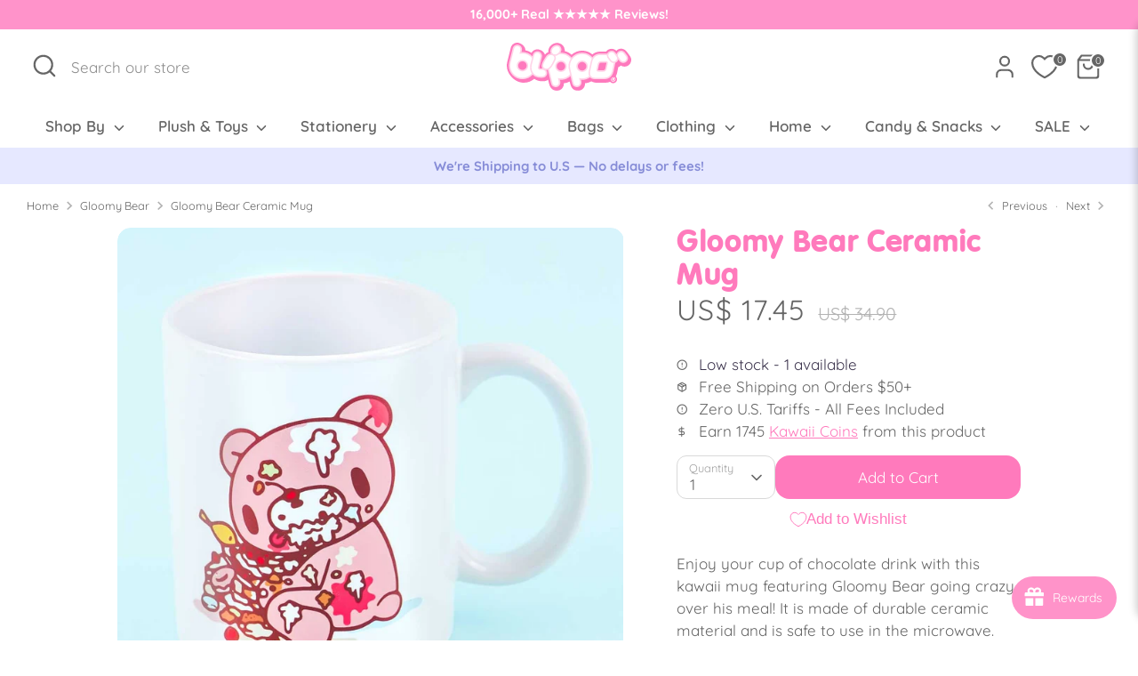

--- FILE ---
content_type: text/html; charset=utf-8
request_url: https://www.blippo.com/collections/gloomy-bear/products/gloomy-bear-ceramic-mug
body_size: 77257
content:
<!doctype html>
<html class="no-js supports-no-cookies" lang="en">
<head>
  <!-- Boost 6.2.0 -->
  <meta charset="utf-8" />
<meta name="viewport" content="width=device-width,initial-scale=1.0" />
<meta http-equiv="X-UA-Compatible" content="IE=edge">

<link rel="preconnect" href="https://cdn.shopify.com" crossorigin>
<link rel="preconnect" href="https://fonts.shopify.com" crossorigin>
<link rel="preconnect" href="https://monorail-edge.shopifysvc.com"><link rel="preload" as="font" href="//www.blippo.com/cdn/fonts/quicksand/quicksand_n4.bf8322a9d1da765aa396ad7b6eeb81930a6214de.woff2" type="font/woff2" crossorigin><link rel="preload" as="font" href="//www.blippo.com/cdn/fonts/quicksand/quicksand_n6.2d744c302b66242b8689223a01c2ae7d363b7b45.woff2" type="font/woff2" crossorigin><link rel="preload" as="font" href="//www.blippo.com/cdn/fonts/quicksand/quicksand_n4.bf8322a9d1da765aa396ad7b6eeb81930a6214de.woff2" type="font/woff2" crossorigin><link rel="preload" as="font" href="//www.blippo.com/cdn/fonts/quicksand/quicksand_n4.bf8322a9d1da765aa396ad7b6eeb81930a6214de.woff2" type="font/woff2" crossorigin><link rel="preload" href="//www.blippo.com/cdn/shop/t/18/assets/vendor.min.js?v=67207134794593361361760005794" as="script">
<link rel="preload" href="//www.blippo.com/cdn/shop/t/18/assets/theme.js?v=141571522701257934931761067116" as="script"><link rel="canonical" href="https://www.blippo.com/products/gloomy-bear-ceramic-mug" /><link rel="icon" href="//www.blippo.com/cdn/shop/files/bl-icon-264px-1.png?crop=center&height=48&v=1670767196&width=48" type="image/png"><meta name="description" content="Enjoy your cup of chocolate drink with this kawaii mug featuring Gloomy Bear going crazy over his meal! It is made of durable ceramic material and is safe to use in the microwave. Not recommended to heat multiple times in a short period of time. A kawaii ceramic mug illustrated with the bloodthirsty grizzly, Gloomy Bea">

  
  <title>
    Gloomy Bear Ceramic Mug
    
    
    
    
      &ndash; Blippo
    
    
  </title>

  <meta property="og:site_name" content="Blippo">
<meta property="og:url" content="https://www.blippo.com/products/gloomy-bear-ceramic-mug">
<meta property="og:title" content="Gloomy Bear Ceramic Mug">
<meta property="og:type" content="product">
<meta property="og:description" content="Enjoy your cup of chocolate drink with this kawaii mug featuring Gloomy Bear going crazy over his meal! It is made of durable ceramic material and is safe to use in the microwave. Not recommended to heat multiple times in a short period of time. A kawaii ceramic mug illustrated with the bloodthirsty grizzly, Gloomy Bea"><meta property="og:image" content="http://www.blippo.com/cdn/shop/products/20210730_104_1200x1200.jpg?v=1675397540">
  <meta property="og:image:secure_url" content="https://www.blippo.com/cdn/shop/products/20210730_104_1200x1200.jpg?v=1675397540">
  <meta property="og:image:width" content="1080">
  <meta property="og:image:height" content="1080"><meta property="og:price:amount" content="17.45">
  <meta property="og:price:currency" content="USD"><meta name="twitter:card" content="summary_large_image">
<meta name="twitter:title" content="Gloomy Bear Ceramic Mug">
<meta name="twitter:description" content="Enjoy your cup of chocolate drink with this kawaii mug featuring Gloomy Bear going crazy over his meal! It is made of durable ceramic material and is safe to use in the microwave. Not recommended to heat multiple times in a short period of time. A kawaii ceramic mug illustrated with the bloodthirsty grizzly, Gloomy Bea">

<style>
    @font-face {
  font-family: Quicksand;
  font-weight: 400;
  font-style: normal;
  font-display: fallback;
  src: url("//www.blippo.com/cdn/fonts/quicksand/quicksand_n4.bf8322a9d1da765aa396ad7b6eeb81930a6214de.woff2") format("woff2"),
       url("//www.blippo.com/cdn/fonts/quicksand/quicksand_n4.fa4cbd232d3483059e72b11f7239959a64c98426.woff") format("woff");
}

    @font-face {
  font-family: Quicksand;
  font-weight: 400;
  font-style: normal;
  font-display: fallback;
  src: url("//www.blippo.com/cdn/fonts/quicksand/quicksand_n4.bf8322a9d1da765aa396ad7b6eeb81930a6214de.woff2") format("woff2"),
       url("//www.blippo.com/cdn/fonts/quicksand/quicksand_n4.fa4cbd232d3483059e72b11f7239959a64c98426.woff") format("woff");
}

    @font-face {
  font-family: Quicksand;
  font-weight: 400;
  font-style: normal;
  font-display: fallback;
  src: url("//www.blippo.com/cdn/fonts/quicksand/quicksand_n4.bf8322a9d1da765aa396ad7b6eeb81930a6214de.woff2") format("woff2"),
       url("//www.blippo.com/cdn/fonts/quicksand/quicksand_n4.fa4cbd232d3483059e72b11f7239959a64c98426.woff") format("woff");
}

    @font-face {
  font-family: Quicksand;
  font-weight: 700;
  font-style: normal;
  font-display: fallback;
  src: url("//www.blippo.com/cdn/fonts/quicksand/quicksand_n7.d375fe11182475f82f7bb6306a0a0e4018995610.woff2") format("woff2"),
       url("//www.blippo.com/cdn/fonts/quicksand/quicksand_n7.8ac2ae2fc4b90ef79aaa7aedb927d39f9f9aa3f4.woff") format("woff");
}

    
    
    @font-face {
  font-family: Quicksand;
  font-weight: 600;
  font-style: normal;
  font-display: fallback;
  src: url("//www.blippo.com/cdn/fonts/quicksand/quicksand_n6.2d744c302b66242b8689223a01c2ae7d363b7b45.woff2") format("woff2"),
       url("//www.blippo.com/cdn/fonts/quicksand/quicksand_n6.0d771117677705be6acb5844d65cf2b9cbf6ea3d.woff") format("woff");
}

  </style>

  <link href="//www.blippo.com/cdn/shop/t/18/assets/styles.css?v=53213171084250191671766047403" rel="stylesheet" type="text/css" media="all" />

  <link href="//www.blippo.com/cdn/shop/t/18/assets/tailwind.css?v=106743773507798660741761065094" rel="stylesheet" type="text/css" media="all" />

  
<link rel="stylesheet" href="//www.blippo.com/cdn/shop/t/18/assets/swatches.css?v=70065428340906862481760005795" media="print" onload="this.media='all'">
    <noscript><link rel="stylesheet" href="//www.blippo.com/cdn/shop/t/18/assets/swatches.css?v=70065428340906862481760005795"></noscript><script>
    document.documentElement.className = document.documentElement.className.replace('no-js', 'js');
    window.theme = window.theme || {};
    window.slate = window.slate || {};
    theme.moneyFormatWithCodeForProductsPreference = "US$ {{amount}}";
    theme.moneyFormatWithCodeForCartPreference = "US$ {{amount}}";
    theme.moneyFormat = "US$ {{amount}}";
    theme.strings = {
      addToCart: "Add to Cart",
      unavailable: "Unavailable",
      addressError: "Error looking up that address",
      addressNoResults: "No results for that address",
      addressQueryLimit: "You have exceeded the Google API usage limit. Consider upgrading to a \u003ca href=\"https:\/\/developers.google.com\/maps\/premium\/usage-limits\"\u003ePremium Plan\u003c\/a\u003e.",
      authError: "There was a problem authenticating your Google Maps API Key.",
      addingToCart: "Adding",
      addedToCart: "Added",
      productPreorder: "Pre-order",
      addedToCartPopupTitle: "Added:",
      addedToCartPopupItems: "Items",
      addedToCartPopupSubtotal: "Subtotal",
      addedToCartPopupGoToCart: "Checkout",
      cartTermsNotChecked: "You must agree to the terms and conditions before continuing.",
      searchLoading: "Loading",
      searchMoreResults: "See all results",
      searchNoResults: "No results",
      priceFrom: "From",
      quantityTooHigh: "You can only have [[ quantity ]] in your cart",
      onSale: "Sale",
      soldOut: "Sold Out",
      in_stock: "In stock",
      low_stock: "Low stock",
      only_x_left: "[[ quantity ]] in stock",
      single_unit_available: "1 available",
      x_units_available: "[[ quantity ]] in stock, ready to ship",
      unitPriceSeparator: " \/ ",
      close: "Close",
      cart_shipping_calculator_hide_calculator: "Hide shipping calculator",
      cart_shipping_calculator_title: "Get shipping estimates",
      cart_general_hide_note: "Hide instructions for seller",
      cart_general_show_note: "Add instructions for seller",
      previous: "Previous",
      next: "Next"
    };
    theme.routes = {
      account_login_url: 'https://www.blippo.com/customer_authentication/redirect?locale=en&region_country=US',
      account_register_url: '/account/register',
      account_addresses_url: '/account/addresses',
      search_url: '/search',
      cart_url: '/cart',
      cart_add_url: '/cart/add',
      cart_change_url: '/cart/change',
      product_recommendations_url: '/recommendations/products'
    };
    theme.settings = {
      dynamicQtyOpts: false,
      saleLabelEnabled: true,
      soldLabelEnabled: true,
      onAddToCart: "ajax"
    };
  </script><script>window.performance && window.performance.mark && window.performance.mark('shopify.content_for_header.start');</script><meta name="facebook-domain-verification" content="7j0so4o5qypqasxwi58cr7qz7g0qoq">
<meta name="google-site-verification" content="ZyNr5udsZUDund6NFJwCa9FOhSsaeLPVxxLbPW3BaMw">
<meta id="shopify-digital-wallet" name="shopify-digital-wallet" content="/68301947201/digital_wallets/dialog">
<meta name="shopify-checkout-api-token" content="db32e3ee4a145d96c55d4bb8a53ec126">
<meta id="in-context-paypal-metadata" data-shop-id="68301947201" data-venmo-supported="false" data-environment="production" data-locale="en_US" data-paypal-v4="true" data-currency="USD">
<link rel="alternate" type="application/json+oembed" href="https://www.blippo.com/products/gloomy-bear-ceramic-mug.oembed">
<script async="async" src="/checkouts/internal/preloads.js?locale=en-US"></script>
<link rel="preconnect" href="https://shop.app" crossorigin="anonymous">
<script async="async" src="https://shop.app/checkouts/internal/preloads.js?locale=en-US&shop_id=68301947201" crossorigin="anonymous"></script>
<script id="apple-pay-shop-capabilities" type="application/json">{"shopId":68301947201,"countryCode":"US","currencyCode":"USD","merchantCapabilities":["supports3DS"],"merchantId":"gid:\/\/shopify\/Shop\/68301947201","merchantName":"Blippo","requiredBillingContactFields":["postalAddress","email","phone"],"requiredShippingContactFields":["postalAddress","email","phone"],"shippingType":"shipping","supportedNetworks":["visa","masterCard","amex","discover","elo","jcb"],"total":{"type":"pending","label":"Blippo","amount":"1.00"},"shopifyPaymentsEnabled":true,"supportsSubscriptions":true}</script>
<script id="shopify-features" type="application/json">{"accessToken":"db32e3ee4a145d96c55d4bb8a53ec126","betas":["rich-media-storefront-analytics"],"domain":"www.blippo.com","predictiveSearch":true,"shopId":68301947201,"locale":"en"}</script>
<script>var Shopify = Shopify || {};
Shopify.shop = "blippo-4553.myshopify.com";
Shopify.locale = "en";
Shopify.currency = {"active":"USD","rate":"1.0"};
Shopify.country = "US";
Shopify.theme = {"name":"Boost 6.2.0 -Live theme updated","id":167221133633,"schema_name":"Boost","schema_version":"6.2.0","theme_store_id":863,"role":"main"};
Shopify.theme.handle = "null";
Shopify.theme.style = {"id":null,"handle":null};
Shopify.cdnHost = "www.blippo.com/cdn";
Shopify.routes = Shopify.routes || {};
Shopify.routes.root = "/";</script>
<script type="module">!function(o){(o.Shopify=o.Shopify||{}).modules=!0}(window);</script>
<script>!function(o){function n(){var o=[];function n(){o.push(Array.prototype.slice.apply(arguments))}return n.q=o,n}var t=o.Shopify=o.Shopify||{};t.loadFeatures=n(),t.autoloadFeatures=n()}(window);</script>
<script>
  window.ShopifyPay = window.ShopifyPay || {};
  window.ShopifyPay.apiHost = "shop.app\/pay";
  window.ShopifyPay.redirectState = null;
</script>
<script id="shop-js-analytics" type="application/json">{"pageType":"product"}</script>
<script defer="defer" async type="module" src="//www.blippo.com/cdn/shopifycloud/shop-js/modules/v2/client.init-shop-cart-sync_C5BV16lS.en.esm.js"></script>
<script defer="defer" async type="module" src="//www.blippo.com/cdn/shopifycloud/shop-js/modules/v2/chunk.common_CygWptCX.esm.js"></script>
<script type="module">
  await import("//www.blippo.com/cdn/shopifycloud/shop-js/modules/v2/client.init-shop-cart-sync_C5BV16lS.en.esm.js");
await import("//www.blippo.com/cdn/shopifycloud/shop-js/modules/v2/chunk.common_CygWptCX.esm.js");

  window.Shopify.SignInWithShop?.initShopCartSync?.({"fedCMEnabled":true,"windoidEnabled":true});

</script>
<script defer="defer" async type="module" src="//www.blippo.com/cdn/shopifycloud/shop-js/modules/v2/client.payment-terms_CZxnsJam.en.esm.js"></script>
<script defer="defer" async type="module" src="//www.blippo.com/cdn/shopifycloud/shop-js/modules/v2/chunk.common_CygWptCX.esm.js"></script>
<script defer="defer" async type="module" src="//www.blippo.com/cdn/shopifycloud/shop-js/modules/v2/chunk.modal_D71HUcav.esm.js"></script>
<script type="module">
  await import("//www.blippo.com/cdn/shopifycloud/shop-js/modules/v2/client.payment-terms_CZxnsJam.en.esm.js");
await import("//www.blippo.com/cdn/shopifycloud/shop-js/modules/v2/chunk.common_CygWptCX.esm.js");
await import("//www.blippo.com/cdn/shopifycloud/shop-js/modules/v2/chunk.modal_D71HUcav.esm.js");

  
</script>
<script>
  window.Shopify = window.Shopify || {};
  if (!window.Shopify.featureAssets) window.Shopify.featureAssets = {};
  window.Shopify.featureAssets['shop-js'] = {"shop-cart-sync":["modules/v2/client.shop-cart-sync_ZFArdW7E.en.esm.js","modules/v2/chunk.common_CygWptCX.esm.js"],"init-fed-cm":["modules/v2/client.init-fed-cm_CmiC4vf6.en.esm.js","modules/v2/chunk.common_CygWptCX.esm.js"],"shop-button":["modules/v2/client.shop-button_tlx5R9nI.en.esm.js","modules/v2/chunk.common_CygWptCX.esm.js"],"shop-cash-offers":["modules/v2/client.shop-cash-offers_DOA2yAJr.en.esm.js","modules/v2/chunk.common_CygWptCX.esm.js","modules/v2/chunk.modal_D71HUcav.esm.js"],"init-windoid":["modules/v2/client.init-windoid_sURxWdc1.en.esm.js","modules/v2/chunk.common_CygWptCX.esm.js"],"shop-toast-manager":["modules/v2/client.shop-toast-manager_ClPi3nE9.en.esm.js","modules/v2/chunk.common_CygWptCX.esm.js"],"init-shop-email-lookup-coordinator":["modules/v2/client.init-shop-email-lookup-coordinator_B8hsDcYM.en.esm.js","modules/v2/chunk.common_CygWptCX.esm.js"],"init-shop-cart-sync":["modules/v2/client.init-shop-cart-sync_C5BV16lS.en.esm.js","modules/v2/chunk.common_CygWptCX.esm.js"],"avatar":["modules/v2/client.avatar_BTnouDA3.en.esm.js"],"pay-button":["modules/v2/client.pay-button_FdsNuTd3.en.esm.js","modules/v2/chunk.common_CygWptCX.esm.js"],"init-customer-accounts":["modules/v2/client.init-customer-accounts_DxDtT_ad.en.esm.js","modules/v2/client.shop-login-button_C5VAVYt1.en.esm.js","modules/v2/chunk.common_CygWptCX.esm.js","modules/v2/chunk.modal_D71HUcav.esm.js"],"init-shop-for-new-customer-accounts":["modules/v2/client.init-shop-for-new-customer-accounts_ChsxoAhi.en.esm.js","modules/v2/client.shop-login-button_C5VAVYt1.en.esm.js","modules/v2/chunk.common_CygWptCX.esm.js","modules/v2/chunk.modal_D71HUcav.esm.js"],"shop-login-button":["modules/v2/client.shop-login-button_C5VAVYt1.en.esm.js","modules/v2/chunk.common_CygWptCX.esm.js","modules/v2/chunk.modal_D71HUcav.esm.js"],"init-customer-accounts-sign-up":["modules/v2/client.init-customer-accounts-sign-up_CPSyQ0Tj.en.esm.js","modules/v2/client.shop-login-button_C5VAVYt1.en.esm.js","modules/v2/chunk.common_CygWptCX.esm.js","modules/v2/chunk.modal_D71HUcav.esm.js"],"shop-follow-button":["modules/v2/client.shop-follow-button_Cva4Ekp9.en.esm.js","modules/v2/chunk.common_CygWptCX.esm.js","modules/v2/chunk.modal_D71HUcav.esm.js"],"checkout-modal":["modules/v2/client.checkout-modal_BPM8l0SH.en.esm.js","modules/v2/chunk.common_CygWptCX.esm.js","modules/v2/chunk.modal_D71HUcav.esm.js"],"lead-capture":["modules/v2/client.lead-capture_Bi8yE_yS.en.esm.js","modules/v2/chunk.common_CygWptCX.esm.js","modules/v2/chunk.modal_D71HUcav.esm.js"],"shop-login":["modules/v2/client.shop-login_D6lNrXab.en.esm.js","modules/v2/chunk.common_CygWptCX.esm.js","modules/v2/chunk.modal_D71HUcav.esm.js"],"payment-terms":["modules/v2/client.payment-terms_CZxnsJam.en.esm.js","modules/v2/chunk.common_CygWptCX.esm.js","modules/v2/chunk.modal_D71HUcav.esm.js"]};
</script>
<script>(function() {
  var isLoaded = false;
  function asyncLoad() {
    if (isLoaded) return;
    isLoaded = true;
    var urls = ["https:\/\/joy.avada.io\/scripttag\/avada-joy-tracking.min.js?shop=blippo-4553.myshopify.com"];
    for (var i = 0; i < urls.length; i++) {
      var s = document.createElement('script');
      s.type = 'text/javascript';
      s.async = true;
      s.src = urls[i];
      var x = document.getElementsByTagName('script')[0];
      x.parentNode.insertBefore(s, x);
    }
  };
  if(window.attachEvent) {
    window.attachEvent('onload', asyncLoad);
  } else {
    window.addEventListener('load', asyncLoad, false);
  }
})();</script>
<script id="__st">var __st={"a":68301947201,"offset":-28800,"reqid":"274626fe-04e0-4b16-9d8d-716fbcc2ce47-1768634012","pageurl":"www.blippo.com\/collections\/gloomy-bear\/products\/gloomy-bear-ceramic-mug","u":"838ce0e8a156","p":"product","rtyp":"product","rid":8116959641921};</script>
<script>window.ShopifyPaypalV4VisibilityTracking = true;</script>
<script id="captcha-bootstrap">!function(){'use strict';const t='contact',e='account',n='new_comment',o=[[t,t],['blogs',n],['comments',n],[t,'customer']],c=[[e,'customer_login'],[e,'guest_login'],[e,'recover_customer_password'],[e,'create_customer']],r=t=>t.map((([t,e])=>`form[action*='/${t}']:not([data-nocaptcha='true']) input[name='form_type'][value='${e}']`)).join(','),a=t=>()=>t?[...document.querySelectorAll(t)].map((t=>t.form)):[];function s(){const t=[...o],e=r(t);return a(e)}const i='password',u='form_key',d=['recaptcha-v3-token','g-recaptcha-response','h-captcha-response',i],f=()=>{try{return window.sessionStorage}catch{return}},m='__shopify_v',_=t=>t.elements[u];function p(t,e,n=!1){try{const o=window.sessionStorage,c=JSON.parse(o.getItem(e)),{data:r}=function(t){const{data:e,action:n}=t;return t[m]||n?{data:e,action:n}:{data:t,action:n}}(c);for(const[e,n]of Object.entries(r))t.elements[e]&&(t.elements[e].value=n);n&&o.removeItem(e)}catch(o){console.error('form repopulation failed',{error:o})}}const l='form_type',E='cptcha';function T(t){t.dataset[E]=!0}const w=window,h=w.document,L='Shopify',v='ce_forms',y='captcha';let A=!1;((t,e)=>{const n=(g='f06e6c50-85a8-45c8-87d0-21a2b65856fe',I='https://cdn.shopify.com/shopifycloud/storefront-forms-hcaptcha/ce_storefront_forms_captcha_hcaptcha.v1.5.2.iife.js',D={infoText:'Protected by hCaptcha',privacyText:'Privacy',termsText:'Terms'},(t,e,n)=>{const o=w[L][v],c=o.bindForm;if(c)return c(t,g,e,D).then(n);var r;o.q.push([[t,g,e,D],n]),r=I,A||(h.body.append(Object.assign(h.createElement('script'),{id:'captcha-provider',async:!0,src:r})),A=!0)});var g,I,D;w[L]=w[L]||{},w[L][v]=w[L][v]||{},w[L][v].q=[],w[L][y]=w[L][y]||{},w[L][y].protect=function(t,e){n(t,void 0,e),T(t)},Object.freeze(w[L][y]),function(t,e,n,w,h,L){const[v,y,A,g]=function(t,e,n){const i=e?o:[],u=t?c:[],d=[...i,...u],f=r(d),m=r(i),_=r(d.filter((([t,e])=>n.includes(e))));return[a(f),a(m),a(_),s()]}(w,h,L),I=t=>{const e=t.target;return e instanceof HTMLFormElement?e:e&&e.form},D=t=>v().includes(t);t.addEventListener('submit',(t=>{const e=I(t);if(!e)return;const n=D(e)&&!e.dataset.hcaptchaBound&&!e.dataset.recaptchaBound,o=_(e),c=g().includes(e)&&(!o||!o.value);(n||c)&&t.preventDefault(),c&&!n&&(function(t){try{if(!f())return;!function(t){const e=f();if(!e)return;const n=_(t);if(!n)return;const o=n.value;o&&e.removeItem(o)}(t);const e=Array.from(Array(32),(()=>Math.random().toString(36)[2])).join('');!function(t,e){_(t)||t.append(Object.assign(document.createElement('input'),{type:'hidden',name:u})),t.elements[u].value=e}(t,e),function(t,e){const n=f();if(!n)return;const o=[...t.querySelectorAll(`input[type='${i}']`)].map((({name:t})=>t)),c=[...d,...o],r={};for(const[a,s]of new FormData(t).entries())c.includes(a)||(r[a]=s);n.setItem(e,JSON.stringify({[m]:1,action:t.action,data:r}))}(t,e)}catch(e){console.error('failed to persist form',e)}}(e),e.submit())}));const S=(t,e)=>{t&&!t.dataset[E]&&(n(t,e.some((e=>e===t))),T(t))};for(const o of['focusin','change'])t.addEventListener(o,(t=>{const e=I(t);D(e)&&S(e,y())}));const B=e.get('form_key'),M=e.get(l),P=B&&M;t.addEventListener('DOMContentLoaded',(()=>{const t=y();if(P)for(const e of t)e.elements[l].value===M&&p(e,B);[...new Set([...A(),...v().filter((t=>'true'===t.dataset.shopifyCaptcha))])].forEach((e=>S(e,t)))}))}(h,new URLSearchParams(w.location.search),n,t,e,['guest_login'])})(!0,!0)}();</script>
<script integrity="sha256-4kQ18oKyAcykRKYeNunJcIwy7WH5gtpwJnB7kiuLZ1E=" data-source-attribution="shopify.loadfeatures" defer="defer" src="//www.blippo.com/cdn/shopifycloud/storefront/assets/storefront/load_feature-a0a9edcb.js" crossorigin="anonymous"></script>
<script crossorigin="anonymous" defer="defer" src="//www.blippo.com/cdn/shopifycloud/storefront/assets/shopify_pay/storefront-65b4c6d7.js?v=20250812"></script>
<script data-source-attribution="shopify.dynamic_checkout.dynamic.init">var Shopify=Shopify||{};Shopify.PaymentButton=Shopify.PaymentButton||{isStorefrontPortableWallets:!0,init:function(){window.Shopify.PaymentButton.init=function(){};var t=document.createElement("script");t.src="https://www.blippo.com/cdn/shopifycloud/portable-wallets/latest/portable-wallets.en.js",t.type="module",document.head.appendChild(t)}};
</script>
<script data-source-attribution="shopify.dynamic_checkout.buyer_consent">
  function portableWalletsHideBuyerConsent(e){var t=document.getElementById("shopify-buyer-consent"),n=document.getElementById("shopify-subscription-policy-button");t&&n&&(t.classList.add("hidden"),t.setAttribute("aria-hidden","true"),n.removeEventListener("click",e))}function portableWalletsShowBuyerConsent(e){var t=document.getElementById("shopify-buyer-consent"),n=document.getElementById("shopify-subscription-policy-button");t&&n&&(t.classList.remove("hidden"),t.removeAttribute("aria-hidden"),n.addEventListener("click",e))}window.Shopify?.PaymentButton&&(window.Shopify.PaymentButton.hideBuyerConsent=portableWalletsHideBuyerConsent,window.Shopify.PaymentButton.showBuyerConsent=portableWalletsShowBuyerConsent);
</script>
<script data-source-attribution="shopify.dynamic_checkout.cart.bootstrap">document.addEventListener("DOMContentLoaded",(function(){function t(){return document.querySelector("shopify-accelerated-checkout-cart, shopify-accelerated-checkout")}if(t())Shopify.PaymentButton.init();else{new MutationObserver((function(e,n){t()&&(Shopify.PaymentButton.init(),n.disconnect())})).observe(document.body,{childList:!0,subtree:!0})}}));
</script>
<link id="shopify-accelerated-checkout-styles" rel="stylesheet" media="screen" href="https://www.blippo.com/cdn/shopifycloud/portable-wallets/latest/accelerated-checkout-backwards-compat.css" crossorigin="anonymous">
<style id="shopify-accelerated-checkout-cart">
        #shopify-buyer-consent {
  margin-top: 1em;
  display: inline-block;
  width: 100%;
}

#shopify-buyer-consent.hidden {
  display: none;
}

#shopify-subscription-policy-button {
  background: none;
  border: none;
  padding: 0;
  text-decoration: underline;
  font-size: inherit;
  cursor: pointer;
}

#shopify-subscription-policy-button::before {
  box-shadow: none;
}

      </style>
<script id="sections-script" data-sections="product-recommendations" defer="defer" src="//www.blippo.com/cdn/shop/t/18/compiled_assets/scripts.js?16132"></script>
<script>window.performance && window.performance.mark && window.performance.mark('shopify.content_for_header.end');</script>
<!-- BEGIN app block: shopify://apps/eg-auto-add-to-cart/blocks/app-embed/0f7d4f74-1e89-4820-aec4-6564d7e535d2 -->










  
    <script
      async
      type="text/javascript"
      src="https://cdn.506.io/eg/script.js?shop=blippo-4553.myshopify.com&v=7"
    ></script>
  



  <meta id="easygift-shop" itemid="c2hvcF8kXzE3Njg2MzQwMTI=" content="{&quot;isInstalled&quot;:true,&quot;installedOn&quot;:&quot;2023-09-18T06:16:03.902Z&quot;,&quot;appVersion&quot;:&quot;3.0&quot;,&quot;subscriptionName&quot;:&quot;Unlimited&quot;,&quot;cartAnalytics&quot;:true,&quot;freeTrialEndsOn&quot;:null,&quot;settings&quot;:{&quot;reminderBannerStyle&quot;:{&quot;position&quot;:{&quot;horizontal&quot;:&quot;right&quot;,&quot;vertical&quot;:&quot;bottom&quot;},&quot;imageUrl&quot;:null,&quot;closingMode&quot;:&quot;doNotAutoClose&quot;,&quot;cssStyles&quot;:&quot;&quot;,&quot;displayAfter&quot;:5,&quot;headerText&quot;:&quot;&quot;,&quot;primaryColor&quot;:&quot;#000000&quot;,&quot;reshowBannerAfter&quot;:&quot;everyNewSession&quot;,&quot;selfcloseAfter&quot;:5,&quot;showImage&quot;:false,&quot;subHeaderText&quot;:&quot;&quot;},&quot;addedItemIdentifier&quot;:&quot;_Gifted&quot;,&quot;ignoreOtherAppLineItems&quot;:null,&quot;customVariantsInfoLifetimeMins&quot;:1440,&quot;redirectPath&quot;:null,&quot;ignoreNonStandardCartRequests&quot;:false,&quot;bannerStyle&quot;:{&quot;position&quot;:{&quot;horizontal&quot;:&quot;right&quot;,&quot;vertical&quot;:&quot;bottom&quot;},&quot;cssStyles&quot;:null,&quot;primaryColor&quot;:&quot;#000000&quot;},&quot;themePresetId&quot;:&quot;0&quot;,&quot;notificationStyle&quot;:{&quot;position&quot;:{&quot;horizontal&quot;:&quot;center&quot;,&quot;vertical&quot;:&quot;center&quot;},&quot;primaryColor&quot;:&quot;#666666&quot;,&quot;duration&quot;:&quot;4.0&quot;,&quot;cssStyles&quot;:&quot;#aca-notifications-wrapper {\n  display: block;\n  top: 50%;\n  left: 50%;\n  -webkit-transform: translate(-50%,-50%);\n  -moz-transform: translate(-50%,-50%);\n  -ms-transform: translate(-50%,-50%);\n  -o-transform: translate(-50%,-50%);\n  transform: translate(-50%,-50%);\n  position: fixed;\n  z-index: 99999999;\n  max-height: 100%;\n  overflow: auto;\n}\n.aca-notification-container {\n  display: flex;\n  flex-direction: row;\n  text-align: left;\n  font-size: 16px;\n  margin: 12px;\n  padding: 8px;\n  background-color: #FFFFFF;\n  width: fit-content;\n  box-shadow: rgb(170 170 170) 0px 0px 5px;\n  border-radius: 8px;\n  opacity: 0;\n  transition: opacity 0.4s ease-in-out;\n}\n.aca-notification-container .aca-notification-image {\n  display: flex;\n  align-items: center;\n  justify-content: center;\n  min-height: 60px;\n  min-width: 60px;\n  height: 60px;\n  width: 60px;\n  background-color: #FFFFFF;\n  margin: 8px;\n}\n.aca-notification-image img {\n  display: block;\n  max-width: 100%;\n  max-height: 100%;\n  width: auto;\n  height: auto;\n  border-radius: 6px;\n  box-shadow: rgba(99, 115, 129, 0.29) 0px 0px 4px 1px;\n}\n.aca-notification-container .aca-notification-text {\n  flex-grow: 1;\n  margin: 8px;\n  max-width: 260px;\n}\n.aca-notification-heading {\n  font-size: 24px;\n  margin: 0 0 0.3em 0;\n  line-height: normal;\n  word-break: break-word;\n  line-height: 1.2;\n  max-height: 3.6em;\n  overflow: hidden;\n  color: #666666;\n}\n.aca-notification-subheading {\n  font-size: 18px;\n  margin: 0;\n  line-height: normal;\n  word-break: break-word;\n  line-height: 1.4;\n  max-height: 5.6em;\n  overflow: hidden;\n  color: #666666;\n}\n@media screen and (max-width: 450px) {\n  #aca-notifications-wrapper {\n    left: 0;\n    right: 0;\n  }\n  .aca-notification-container {\n    width: auto;\n  }\n.aca-notification-container .aca-notification-text {\n    max-width: none;\n  }\n}&quot;,&quot;hasCustomizations&quot;:false},&quot;fetchCartData&quot;:false,&quot;useLocalStorage&quot;:{&quot;enabled&quot;:false,&quot;expiryMinutes&quot;:null},&quot;popupStyle&quot;:{&quot;closeModalOutsideClick&quot;:true,&quot;priceShowZeroDecimals&quot;:true,&quot;primaryColor&quot;:&quot;#3A3A3A&quot;,&quot;secondaryColor&quot;:&quot;#3A3A3A&quot;,&quot;cssStyles&quot;:null,&quot;hasCustomizations&quot;:false,&quot;addButtonText&quot;:&quot;Select&quot;,&quot;dismissButtonText&quot;:&quot;Close&quot;,&quot;outOfStockButtonText&quot;:&quot;Out of Stock&quot;,&quot;imageUrl&quot;:null,&quot;showProductLink&quot;:false,&quot;subscriptionLabel&quot;:&quot;Subscription Plan&quot;},&quot;refreshAfterBannerClick&quot;:false,&quot;disableReapplyRules&quot;:false,&quot;disableReloadOnFailedAddition&quot;:false,&quot;autoReloadCartPage&quot;:false,&quot;ajaxRedirectPath&quot;:null,&quot;allowSimultaneousRequests&quot;:false,&quot;applyRulesOnCheckout&quot;:false,&quot;enableCartCtrlOverrides&quot;:true,&quot;customRedirectFromCart&quot;:null,&quot;scriptSettings&quot;:{&quot;branding&quot;:{&quot;show&quot;:false,&quot;removalRequestSent&quot;:null},&quot;productPageRedirection&quot;:{&quot;enabled&quot;:false,&quot;products&quot;:[],&quot;redirectionURL&quot;:&quot;\/&quot;},&quot;debugging&quot;:{&quot;enabled&quot;:false,&quot;enabledOn&quot;:null,&quot;stringifyObj&quot;:false},&quot;customCSS&quot;:null,&quot;delayUpdates&quot;:2000,&quot;decodePayload&quot;:false,&quot;hideAlertsOnFrontend&quot;:false,&quot;removeEGPropertyFromSplitActionLineItems&quot;:false,&quot;fetchProductInfoFromSavedDomain&quot;:false,&quot;enableBuyNowInterceptions&quot;:false,&quot;removeProductsAddedFromExpiredRules&quot;:false,&quot;useFinalPrice&quot;:false,&quot;hideGiftedPropertyText&quot;:false,&quot;fetchCartDataBeforeRequest&quot;:false},&quot;accessToEnterprise&quot;:false},&quot;translations&quot;:null,&quot;defaultLocale&quot;:&quot;en&quot;,&quot;shopDomain&quot;:&quot;www.blippo.com&quot;}">


<script defer>
  (async function() {
    try {

      const blockVersion = "v3"
      if (blockVersion != "v3") {
        return
      }

      let metaErrorFlag = false;
      if (metaErrorFlag) {
        return
      }

      // Parse metafields as JSON
      const metafields = {"easygift-rule-65977e4c88f5b9496f75c454":{"schedule":{"enabled":false,"starts":null,"ends":null},"trigger":{"productTags":{"targets":[],"collectionInfo":null,"sellingPlan":null},"promoCode":null,"promoCodeDiscount":null,"type":"cartValue","minCartValue":1,"hasUpperCartValue":false,"upperCartValue":null,"products":[],"collections":[],"condition":null,"conditionMin":null,"conditionMax":null,"collectionSellingPlanType":null},"action":{"notification":{"enabled":false,"headerText":null,"subHeaderText":null,"showImage":false,"imageUrl":""},"discount":{"easygiftAppDiscount":false,"type":"shpPromo","title":"Free Gift - crystalmoonwitch","code":"Free Gift - crystalmoonwitch","id":"gid:\/\/shopify\/DiscountCodeNode\/1415823982913","createdByEasyGift":true,"value":100,"discountType":"percentage","issue":null},"popupOptions":{"hideOOSItems":false,"showVariantsSeparately":false,"headline":null,"subHeadline":null,"showItemsPrice":false,"popupDismissable":false,"subscriptionLabel":"Subscription Plan","imageUrl":null,"persistPopup":false,"rewardQuantity":1,"showDiscountedPrice":false},"banner":{"redirectLink":null,"enabled":false,"headerText":null,"imageUrl":null,"subHeaderText":null,"showImage":false,"displayAfter":"5","closingMode":"doNotAutoClose","selfcloseAfter":"5","reshowBannerAfter":"everyNewSession"},"type":"addAutomatically","products":[{"name":"Mystery Kawaii Gift - Default Title","variantId":"46773855322433","variantGid":"gid:\/\/shopify\/ProductVariant\/46773855322433","productGid":"gid:\/\/shopify\/Product\/8703565758785","quantity":1,"handle":"mystery-kawaii-gift-1","alerts":[{"type":"lowInStock","warningThreshold":10,"enabled":true,"triggered":true}]}],"limit":1,"preventProductRemoval":false,"addAvailableProducts":false},"targeting":{"link":{"destination":"home","data":null,"cookieLifetime":14},"additionalCriteria":{"geo":{"include":[],"exclude":[]},"hasOrderCountMax":false,"orderCountMax":null,"hasTotalSpentMax":null,"totalSpentMax":null,"type":null,"customerTags":[],"customerTagsExcluded":[],"customerId":[],"orderCount":null,"totalSpent":null},"type":"link"},"settings":{"showReminderBanner":false,"worksInReverse":true,"runsOncePerSession":false,"preventAddedItemPurchase":false},"translations":null,"_id":"65977e4c88f5b9496f75c454","name":"Free Gift - crystalmoonwitch","store":"6507eb198812cebfacf3132a","shop":"blippo-4553","active":true,"createdAt":"2024-01-05T03:58:04.468Z","updatedAt":"2025-02-11T22:25:42.104Z","__v":0},"easygift-rule-673561800dc6f237f5f7ee55":{"schedule":{"enabled":false,"starts":null,"ends":null},"trigger":{"productTags":{"targets":[],"collectionInfo":null,"sellingPlan":null},"promoCode":null,"promoCodeDiscount":null,"type":"collection","minCartValue":null,"hasUpperCartValue":false,"upperCartValue":null,"products":[],"collections":[{"name":"Harajuku Collection","id":478383112513,"gid":"gid:\/\/shopify\/Collection\/478383112513","image":{"id":"gid:\/\/shopify\/CollectionImage\/1740342526273","originalSrc":"https:\/\/cdn.shopify.com\/s\/files\/1\/0683\/0194\/7201\/collections\/blippo-harajuku-collection.jpg?v=1704085616"},"handle":"harajuku","_id":"673561800dc6f237f5f7ee56"}],"condition":null,"conditionMin":null,"conditionMax":null,"collectionSellingPlanType":null},"action":{"notification":{"enabled":false,"headerText":null,"subHeaderText":null,"showImage":false,"imageUrl":""},"discount":{"issue":null,"type":"app","discountType":"percentage","title":"Free Bottle with Blippo Product","createdByEasyGift":true,"easygiftAppDiscount":true,"value":100,"id":"gid:\/\/shopify\/DiscountAutomaticNode\/1806544011585"},"popupOptions":{"showVariantsSeparately":false,"headline":null,"subHeadline":null,"showItemsPrice":false,"popupDismissable":false,"subscriptionLabel":"Subscription Plan","imageUrl":null,"persistPopup":false,"rewardQuantity":1,"showDiscountedPrice":false,"hideOOSItems":false},"banner":{"enabled":false,"headerText":null,"imageUrl":null,"subHeaderText":null,"showImage":false,"displayAfter":"5","closingMode":"doNotAutoClose","selfcloseAfter":"5","reshowBannerAfter":"everyNewSession","redirectLink":null},"type":"addAutomatically","products":[{"name":"Blippo Harajuku Vibes Bottle - Default Title","variantId":"47290851164481","variantGid":"gid:\/\/shopify\/ProductVariant\/47290851164481","productGid":"gid:\/\/shopify\/Product\/8918268019009","quantity":1,"handle":"blippo-harajuku-vibes-bottle","price":"9.90","alerts":[{"type":"outOfStock","triggered":true}]}],"limit":1,"preventProductRemoval":false,"addAvailableProducts":false},"targeting":{"link":{"destination":"home","data":null,"cookieLifetime":14},"additionalCriteria":{"geo":{"include":[],"exclude":[]},"type":null,"customerTags":[],"customerTagsExcluded":[],"customerId":[],"orderCount":null,"hasOrderCountMax":false,"orderCountMax":null,"totalSpent":null,"hasTotalSpentMax":false,"totalSpentMax":null},"type":"link"},"settings":{"worksInReverse":true,"runsOncePerSession":false,"preventAddedItemPurchase":false,"showReminderBanner":false},"translations":null,"_id":"673561800dc6f237f5f7ee55","name":"Free Bottle with Blippo Product","store":"6507eb198812cebfacf3132a","shop":"blippo-4553","active":true,"createdAt":"2024-11-14T02:33:36.302Z","updatedAt":"2026-01-12T03:21:14.980Z","__v":0},"easygift-rule-67e5f9c3a12bd97d319d172d":{"schedule":{"enabled":false,"starts":null,"ends":null},"trigger":{"productTags":{"targets":[],"collectionInfo":null,"sellingPlan":null},"promoCode":null,"promoCodeDiscount":null,"type":"collection","minCartValue":null,"hasUpperCartValue":false,"upperCartValue":null,"products":[],"collections":[{"name":"Harajuku Collection","id":478383112513,"gid":"gid:\/\/shopify\/Collection\/478383112513","image":{"id":"gid:\/\/shopify\/CollectionImage\/1740342526273","originalSrc":"https:\/\/cdn.shopify.com\/s\/files\/1\/0683\/0194\/7201\/collections\/blippo-harajuku-collection.jpg?v=1704085616"},"handle":"harajuku","_id":"67e5f9c3a12bd97d319d172e"}],"condition":null,"conditionMin":null,"conditionMax":null,"collectionSellingPlanType":null},"action":{"notification":{"enabled":false,"headerText":null,"subHeaderText":null,"showImage":false,"imageUrl":""},"discount":{"issue":null,"type":"app","discountType":"percentage","title":"Free Mystery Sanrio Plushie","createdByEasyGift":true,"easygiftAppDiscount":true,"value":100,"id":"gid:\/\/shopify\/DiscountAutomaticNode\/1806520615233"},"popupOptions":{"showVariantsSeparately":false,"headline":null,"subHeadline":null,"showItemsPrice":false,"popupDismissable":false,"imageUrl":null,"persistPopup":false,"rewardQuantity":1,"showDiscountedPrice":false,"hideOOSItems":false,"subscriptionLabel":"Subscription Plan"},"banner":{"enabled":false,"headerText":null,"imageUrl":null,"subHeaderText":null,"showImage":false,"displayAfter":"5","closingMode":"doNotAutoClose","selfcloseAfter":"5","reshowBannerAfter":"everyNewSession","redirectLink":null},"type":"addAutomatically","products":[{"name":"Mystery Sanrio Plushie - Default Title","variantId":"50320763289921","variantGid":"gid:\/\/shopify\/ProductVariant\/50320763289921","productGid":"gid:\/\/shopify\/Product\/9897663791425","quantity":1,"handle":"mystery-sanrio-plushie","price":"15.00"}],"limit":1,"preventProductRemoval":false,"addAvailableProducts":false},"targeting":{"link":{"destination":"home","data":null,"cookieLifetime":7},"additionalCriteria":{"geo":{"include":[],"exclude":[]},"type":null,"customerTags":[],"customerTagsExcluded":[],"customerId":[],"orderCount":null,"hasOrderCountMax":false,"orderCountMax":null,"totalSpent":null,"hasTotalSpentMax":false,"totalSpentMax":null},"type":"link"},"settings":{"worksInReverse":true,"runsOncePerSession":false,"preventAddedItemPurchase":false,"showReminderBanner":false},"_id":"67e5f9c3a12bd97d319d172d","name":"Free Plushie with Blippo items","store":"6507eb198812cebfacf3132a","shop":"blippo-4553","active":true,"translations":null,"createdAt":"2025-03-28T01:22:11.517Z","updatedAt":"2025-11-10T16:20:06.251Z","__v":0},"easygift-rule-67f701c8e2c94e0f63738b8b":{"schedule":{"enabled":false,"starts":null,"ends":null},"trigger":{"productTags":{"targets":[],"collectionInfo":null,"sellingPlan":null},"promoCode":null,"promoCodeDiscount":null,"type":"cartValue","minCartValue":1,"hasUpperCartValue":false,"upperCartValue":null,"products":[],"collections":[],"condition":null,"conditionMin":null,"conditionMax":null,"collectionSellingPlanType":null},"action":{"notification":{"enabled":false,"headerText":null,"subHeaderText":null,"showImage":false,"imageUrl":""},"discount":{"issue":null,"type":"app","discountType":"percentage","title":"Free Kawaii Gift","createdByEasyGift":true,"easygiftAppDiscount":true,"value":100,"id":"gid:\/\/shopify\/DiscountAutomaticNode\/1806521598273"},"popupOptions":{"showVariantsSeparately":false,"headline":null,"subHeadline":null,"showItemsPrice":false,"popupDismissable":false,"imageUrl":null,"persistPopup":false,"rewardQuantity":1,"showDiscountedPrice":false,"hideOOSItems":false,"subscriptionLabel":"Subscription Plan"},"banner":{"enabled":false,"headerText":null,"imageUrl":null,"subHeaderText":null,"showImage":false,"displayAfter":"5","closingMode":"doNotAutoClose","selfcloseAfter":"5","reshowBannerAfter":"everyNewSession","redirectLink":null},"type":"addAutomatically","products":[{"name":"Mystery Kawaii Gift - Default Title","variantId":"46773855322433","variantGid":"gid:\/\/shopify\/ProductVariant\/46773855322433","productGid":"gid:\/\/shopify\/Product\/8703565758785","quantity":1,"handle":"mystery-kawaii-gift-1","price":"5.00"}],"limit":1,"preventProductRemoval":false,"addAvailableProducts":false},"targeting":{"link":{"destination":"home","data":null,"cookieLifetime":14},"additionalCriteria":{"geo":{"include":[],"exclude":[]},"type":null,"customerTags":[],"customerTagsExcluded":[],"customerId":[],"orderCount":null,"hasOrderCountMax":false,"orderCountMax":null,"totalSpent":null,"hasTotalSpentMax":false,"totalSpentMax":null},"type":"link"},"settings":{"worksInReverse":true,"runsOncePerSession":false,"preventAddedItemPurchase":false,"showReminderBanner":false},"_id":"67f701c8e2c94e0f63738b8b","name":"Free Kawaii Gift","store":"6507eb198812cebfacf3132a","shop":"blippo-4553","active":true,"translations":null,"createdAt":"2025-04-09T23:24:56.375Z","updatedAt":"2025-11-10T16:24:55.917Z","__v":0},"easygift-rule-68ba5f04d23d13ff97eb776c":{"schedule":{"enabled":false,"starts":null,"ends":null},"trigger":{"productTags":{"targets":[],"collectionInfo":null,"sellingPlan":null},"promoCode":null,"promoCodeDiscount":null,"type":"cartValue","minCartValue":1,"hasUpperCartValue":false,"upperCartValue":null,"products":[],"collections":[],"condition":null,"conditionMin":null,"conditionMax":null,"collectionSellingPlanType":null},"action":{"notification":{"enabled":false,"headerText":null,"subHeaderText":null,"showImage":false,"imageUrl":""},"discount":{"type":"shpPromo","title":"Free Gift - pinkdollev1","code":"Free Gift - pinkdollev1","id":"gid:\/\/shopify\/DiscountCodeNode\/1788167913793","createdByEasyGift":true,"value":100,"discountType":"percentage","easygiftAppDiscount":false,"issue":null},"popupOptions":{"showVariantsSeparately":false,"headline":null,"subHeadline":null,"showItemsPrice":false,"popupDismissable":false,"imageUrl":null,"persistPopup":false,"rewardQuantity":1,"showDiscountedPrice":false,"hideOOSItems":false},"banner":{"enabled":false,"headerText":null,"imageUrl":null,"subHeaderText":null,"showImage":false,"displayAfter":"5","closingMode":"doNotAutoClose","selfcloseAfter":"5","reshowBannerAfter":"everyNewSession","redirectLink":null},"type":"addAutomatically","products":[{"name":"Mystery Kawaii Gift - Default Title","variantId":"46773855322433","variantGid":"gid:\/\/shopify\/ProductVariant\/46773855322433","productGid":"gid:\/\/shopify\/Product\/8703565758785","quantity":1,"handle":"mystery-kawaii-gift-1","price":"5.00","alerts":[{"type":"lowInStock","warningThreshold":10,"enabled":true,"triggered":true}]}],"limit":1,"preventProductRemoval":false,"addAvailableProducts":false},"targeting":{"link":{"destination":"home","data":null,"cookieLifetime":14},"additionalCriteria":{"geo":{"include":[],"exclude":[]},"type":null,"customerTags":[],"customerTagsExcluded":[],"customerId":[],"orderCount":null,"hasOrderCountMax":false,"orderCountMax":null,"totalSpent":null,"hasTotalSpentMax":false,"totalSpentMax":null},"type":"link"},"settings":{"worksInReverse":true,"runsOncePerSession":false,"preventAddedItemPurchase":false,"showReminderBanner":false},"_id":"68ba5f04d23d13ff97eb776c","name":"Free Gift - pinkdollev1","store":"6507eb198812cebfacf3132a","shop":"blippo-4553","active":true,"translations":null,"createdAt":"2025-09-05T03:54:44.737Z","updatedAt":"2025-09-12T11:08:32.274Z","__v":0}};

      // Process metafields in JavaScript
      let savedRulesArray = [];
      for (const [key, value] of Object.entries(metafields)) {
        if (value) {
          for (const prop in value) {
            // avoiding Object.Keys for performance gain -- no need to make an array of keys.
            savedRulesArray.push(value);
            break;
          }
        }
      }

      const metaTag = document.createElement('meta');
      metaTag.id = 'easygift-rules';
      metaTag.content = JSON.stringify(savedRulesArray);
      metaTag.setAttribute('itemid', 'cnVsZXNfJF8xNzY4NjM0MDEy');

      document.head.appendChild(metaTag);
      } catch (err) {
        
      }
  })();
</script>


  <script
    type="text/javascript"
    defer
  >

    (function () {
      try {
        window.EG_INFO = window.EG_INFO || {};
        var shopInfo = {"isInstalled":true,"installedOn":"2023-09-18T06:16:03.902Z","appVersion":"3.0","subscriptionName":"Unlimited","cartAnalytics":true,"freeTrialEndsOn":null,"settings":{"reminderBannerStyle":{"position":{"horizontal":"right","vertical":"bottom"},"imageUrl":null,"closingMode":"doNotAutoClose","cssStyles":"","displayAfter":5,"headerText":"","primaryColor":"#000000","reshowBannerAfter":"everyNewSession","selfcloseAfter":5,"showImage":false,"subHeaderText":""},"addedItemIdentifier":"_Gifted","ignoreOtherAppLineItems":null,"customVariantsInfoLifetimeMins":1440,"redirectPath":null,"ignoreNonStandardCartRequests":false,"bannerStyle":{"position":{"horizontal":"right","vertical":"bottom"},"cssStyles":null,"primaryColor":"#000000"},"themePresetId":"0","notificationStyle":{"position":{"horizontal":"center","vertical":"center"},"primaryColor":"#666666","duration":"4.0","cssStyles":"#aca-notifications-wrapper {\n  display: block;\n  top: 50%;\n  left: 50%;\n  -webkit-transform: translate(-50%,-50%);\n  -moz-transform: translate(-50%,-50%);\n  -ms-transform: translate(-50%,-50%);\n  -o-transform: translate(-50%,-50%);\n  transform: translate(-50%,-50%);\n  position: fixed;\n  z-index: 99999999;\n  max-height: 100%;\n  overflow: auto;\n}\n.aca-notification-container {\n  display: flex;\n  flex-direction: row;\n  text-align: left;\n  font-size: 16px;\n  margin: 12px;\n  padding: 8px;\n  background-color: #FFFFFF;\n  width: fit-content;\n  box-shadow: rgb(170 170 170) 0px 0px 5px;\n  border-radius: 8px;\n  opacity: 0;\n  transition: opacity 0.4s ease-in-out;\n}\n.aca-notification-container .aca-notification-image {\n  display: flex;\n  align-items: center;\n  justify-content: center;\n  min-height: 60px;\n  min-width: 60px;\n  height: 60px;\n  width: 60px;\n  background-color: #FFFFFF;\n  margin: 8px;\n}\n.aca-notification-image img {\n  display: block;\n  max-width: 100%;\n  max-height: 100%;\n  width: auto;\n  height: auto;\n  border-radius: 6px;\n  box-shadow: rgba(99, 115, 129, 0.29) 0px 0px 4px 1px;\n}\n.aca-notification-container .aca-notification-text {\n  flex-grow: 1;\n  margin: 8px;\n  max-width: 260px;\n}\n.aca-notification-heading {\n  font-size: 24px;\n  margin: 0 0 0.3em 0;\n  line-height: normal;\n  word-break: break-word;\n  line-height: 1.2;\n  max-height: 3.6em;\n  overflow: hidden;\n  color: #666666;\n}\n.aca-notification-subheading {\n  font-size: 18px;\n  margin: 0;\n  line-height: normal;\n  word-break: break-word;\n  line-height: 1.4;\n  max-height: 5.6em;\n  overflow: hidden;\n  color: #666666;\n}\n@media screen and (max-width: 450px) {\n  #aca-notifications-wrapper {\n    left: 0;\n    right: 0;\n  }\n  .aca-notification-container {\n    width: auto;\n  }\n.aca-notification-container .aca-notification-text {\n    max-width: none;\n  }\n}","hasCustomizations":false},"fetchCartData":false,"useLocalStorage":{"enabled":false,"expiryMinutes":null},"popupStyle":{"closeModalOutsideClick":true,"priceShowZeroDecimals":true,"primaryColor":"#3A3A3A","secondaryColor":"#3A3A3A","cssStyles":null,"hasCustomizations":false,"addButtonText":"Select","dismissButtonText":"Close","outOfStockButtonText":"Out of Stock","imageUrl":null,"showProductLink":false,"subscriptionLabel":"Subscription Plan"},"refreshAfterBannerClick":false,"disableReapplyRules":false,"disableReloadOnFailedAddition":false,"autoReloadCartPage":false,"ajaxRedirectPath":null,"allowSimultaneousRequests":false,"applyRulesOnCheckout":false,"enableCartCtrlOverrides":true,"customRedirectFromCart":null,"scriptSettings":{"branding":{"show":false,"removalRequestSent":null},"productPageRedirection":{"enabled":false,"products":[],"redirectionURL":"\/"},"debugging":{"enabled":false,"enabledOn":null,"stringifyObj":false},"customCSS":null,"delayUpdates":2000,"decodePayload":false,"hideAlertsOnFrontend":false,"removeEGPropertyFromSplitActionLineItems":false,"fetchProductInfoFromSavedDomain":false,"enableBuyNowInterceptions":false,"removeProductsAddedFromExpiredRules":false,"useFinalPrice":false,"hideGiftedPropertyText":false,"fetchCartDataBeforeRequest":false},"accessToEnterprise":false},"translations":null,"defaultLocale":"en","shopDomain":"www.blippo.com"};
        var productRedirectionEnabled = shopInfo.settings.scriptSettings.productPageRedirection.enabled;
        if (["Unlimited", "Enterprise"].includes(shopInfo.subscriptionName) && productRedirectionEnabled) {
          var products = shopInfo.settings.scriptSettings.productPageRedirection.products;
          if (products.length > 0) {
            var productIds = products.map(function(prod) {
              var productGid = prod.id;
              var productIdNumber = parseInt(productGid.split('/').pop());
              return productIdNumber;
            });
            var productInfo = {"id":8116959641921,"title":"Gloomy Bear Ceramic Mug","handle":"gloomy-bear-ceramic-mug","description":"Enjoy your cup of chocolate drink with this kawaii mug featuring Gloomy Bear going crazy over his meal! It is made of durable ceramic material and is safe to use in the microwave. Not recommended to heat multiple times in a short period of time.\u003cul class=\"disc\"\u003e\n\u003cli\u003eA kawaii ceramic mug illustrated with the bloodthirsty grizzly, Gloomy Bear\u003c\/li\u003e\n\u003cli\u003eSafe to use in the microwave\u003c\/li\u003e\n\u003cli\u003eDo not heat this mug in the microwave multiple times in a short period of time\u003c\/li\u003e\n\u003c\/ul\u003e","published_at":"2023-02-02T20:12:15-08:00","created_at":"2023-02-02T20:12:15-08:00","vendor":"JP \/ San-Ei Printing","type":"Drinkware","tags":["Drinkware"],"price":1745,"price_min":1745,"price_max":1745,"available":true,"price_varies":false,"compare_at_price":3490,"compare_at_price_min":3490,"compare_at_price_max":3490,"compare_at_price_varies":false,"variants":[{"id":44471702749505,"title":"Default Title","option1":"Default Title","option2":null,"option3":null,"sku":"25029","requires_shipping":true,"taxable":true,"featured_image":{"id":40322627043649,"product_id":8116959641921,"position":1,"created_at":"2023-02-02T20:12:20-08:00","updated_at":"2023-02-02T20:12:20-08:00","alt":null,"width":1080,"height":1080,"src":"\/\/www.blippo.com\/cdn\/shop\/products\/20210730_104.jpg?v=1675397540","variant_ids":[44471702749505]},"available":true,"name":"Gloomy Bear Ceramic Mug","public_title":null,"options":["Default Title"],"price":1745,"weight":370,"compare_at_price":3490,"inventory_management":"shopify","barcode":"4589793554663","featured_media":{"alt":null,"id":32693518926145,"position":1,"preview_image":{"aspect_ratio":1.0,"height":1080,"width":1080,"src":"\/\/www.blippo.com\/cdn\/shop\/products\/20210730_104.jpg?v=1675397540"}},"requires_selling_plan":false,"selling_plan_allocations":[]}],"images":["\/\/www.blippo.com\/cdn\/shop\/products\/20210730_104.jpg?v=1675397540","\/\/www.blippo.com\/cdn\/shop\/products\/20210730_105.jpg?v=1675397540"],"featured_image":"\/\/www.blippo.com\/cdn\/shop\/products\/20210730_104.jpg?v=1675397540","options":["Title"],"media":[{"alt":null,"id":32693518926145,"position":1,"preview_image":{"aspect_ratio":1.0,"height":1080,"width":1080,"src":"\/\/www.blippo.com\/cdn\/shop\/products\/20210730_104.jpg?v=1675397540"},"aspect_ratio":1.0,"height":1080,"media_type":"image","src":"\/\/www.blippo.com\/cdn\/shop\/products\/20210730_104.jpg?v=1675397540","width":1080},{"alt":null,"id":32693518958913,"position":2,"preview_image":{"aspect_ratio":1.0,"height":1080,"width":1080,"src":"\/\/www.blippo.com\/cdn\/shop\/products\/20210730_105.jpg?v=1675397540"},"aspect_ratio":1.0,"height":1080,"media_type":"image","src":"\/\/www.blippo.com\/cdn\/shop\/products\/20210730_105.jpg?v=1675397540","width":1080}],"requires_selling_plan":false,"selling_plan_groups":[],"content":"Enjoy your cup of chocolate drink with this kawaii mug featuring Gloomy Bear going crazy over his meal! It is made of durable ceramic material and is safe to use in the microwave. Not recommended to heat multiple times in a short period of time.\u003cul class=\"disc\"\u003e\n\u003cli\u003eA kawaii ceramic mug illustrated with the bloodthirsty grizzly, Gloomy Bear\u003c\/li\u003e\n\u003cli\u003eSafe to use in the microwave\u003c\/li\u003e\n\u003cli\u003eDo not heat this mug in the microwave multiple times in a short period of time\u003c\/li\u003e\n\u003c\/ul\u003e"};
            var isProductInList = productIds.includes(productInfo.id);
            if (isProductInList) {
              var redirectionURL = shopInfo.settings.scriptSettings.productPageRedirection.redirectionURL;
              if (redirectionURL) {
                window.location = redirectionURL;
              }
            }
          }
        }

        

          var rawPriceString = "17.45";
    
          rawPriceString = rawPriceString.trim();
    
          var normalisedPrice;

          function processNumberString(str) {
            // Helper to find the rightmost index of '.', ',' or "'"
            const lastDot = str.lastIndexOf('.');
            const lastComma = str.lastIndexOf(',');
            const lastApostrophe = str.lastIndexOf("'");
            const lastIndex = Math.max(lastDot, lastComma, lastApostrophe);

            // If no punctuation, remove any stray spaces and return
            if (lastIndex === -1) {
              return str.replace(/[.,'\s]/g, '');
            }

            // Extract parts
            const before = str.slice(0, lastIndex).replace(/[.,'\s]/g, '');
            const after = str.slice(lastIndex + 1).replace(/[.,'\s]/g, '');

            // If the after part is 1 or 2 digits, treat as decimal
            if (after.length > 0 && after.length <= 2) {
              return `${before}.${after}`;
            }

            // Otherwise treat as integer with thousands separator removed
            return before + after;
          }

          normalisedPrice = processNumberString(rawPriceString)

          window.EG_INFO["44471702749505"] = {
            "price": `${normalisedPrice}`,
            "presentmentPrices": {
              "edges": [
                {
                  "node": {
                    "price": {
                      "amount": `${normalisedPrice}`,
                      "currencyCode": "USD"
                    }
                  }
                }
              ]
            },
            "sellingPlanGroups": {
              "edges": [
                
              ]
            },
            "product": {
              "id": "gid://shopify/Product/8116959641921",
              "tags": ["Drinkware"],
              "collections": {
                "pageInfo": {
                  "hasNextPage": false
                },
                "edges": [
                  
                    {
                      "node": {
                        "id": "gid://shopify/Collection/477953032513"
                      }
                    },
                  
                    {
                      "node": {
                        "id": "gid://shopify/Collection/430118207809"
                      }
                    },
                  
                    {
                      "node": {
                        "id": "gid://shopify/Collection/430119780673"
                      }
                    },
                  
                    {
                      "node": {
                        "id": "gid://shopify/Collection/437964734785"
                      }
                    },
                  
                    {
                      "node": {
                        "id": "gid://shopify/Collection/430095139137"
                      }
                    },
                  
                    {
                      "node": {
                        "id": "gid://shopify/Collection/431678259521"
                      }
                    }
                  
                ]
              }
            },
            "id": "44471702749505",
            "timestamp": 1768634012
          };
        
      } catch(err) {
      return
    }})()
  </script>



<!-- END app block --><!-- BEGIN app block: shopify://apps/judge-me-reviews/blocks/judgeme_core/61ccd3b1-a9f2-4160-9fe9-4fec8413e5d8 --><!-- Start of Judge.me Core -->






<link rel="dns-prefetch" href="https://cdnwidget.judge.me">
<link rel="dns-prefetch" href="https://cdn.judge.me">
<link rel="dns-prefetch" href="https://cdn1.judge.me">
<link rel="dns-prefetch" href="https://api.judge.me">

<script data-cfasync='false' class='jdgm-settings-script'>window.jdgmSettings={"pagination":5,"disable_web_reviews":false,"badge_no_review_text":"No reviews","badge_n_reviews_text":" {{ n }} reviews","badge_star_color":"#f5c346","hide_badge_preview_if_no_reviews":true,"badge_hide_text":false,"enforce_center_preview_badge":false,"widget_title":"Customer Reviews","widget_open_form_text":"Write a review","widget_close_form_text":"Cancel review","widget_refresh_page_text":"Refresh page","widget_summary_text":"Based on {{ number_of_reviews }} review/reviews","widget_no_review_text":"Be the first to write a review","widget_name_field_text":"Display name","widget_verified_name_field_text":"Verified Name (public)","widget_name_placeholder_text":"Your Name (public)","widget_required_field_error_text":"This field is required.","widget_email_field_text":"Email address","widget_verified_email_field_text":"Verified Email (private, can not be edited)","widget_email_placeholder_text":"Your email address","widget_email_field_error_text":"Please enter a valid email address.","widget_rating_field_text":"Rating","widget_review_title_field_text":"Review Title","widget_review_title_placeholder_text":"Give your review a title","widget_review_body_field_text":"Review content","widget_review_body_placeholder_text":"Write your review here","widget_pictures_field_text":"Upload Product Photos (optional)","widget_submit_review_text":"Submit Review","widget_submit_verified_review_text":"Submit Verified Review","widget_submit_success_msg_with_auto_publish":"Thank you! Please refresh the page in a few moments to see your review.","widget_submit_success_msg_no_auto_publish":"Thank you! Your review will be published as soon as it is approved by the shop admin.","widget_show_default_reviews_out_of_total_text":"Showing {{ n_reviews_shown }} out of {{ n_reviews }} reviews.","widget_show_all_link_text":"Show all","widget_show_less_link_text":"Show less","widget_author_said_text":"{{ reviewer_name }} said:","widget_days_text":"{{ n }} days ago","widget_weeks_text":"{{ n }} week/weeks ago","widget_months_text":"{{ n }} month/months ago","widget_years_text":"{{ n }} year/years ago","widget_yesterday_text":"Yesterday","widget_today_text":"Today","widget_replied_text":"\u003e\u003e {{ shop_name }} replied:","widget_read_more_text":"Read more","widget_reviewer_name_as_initial":"last_initial","widget_rating_filter_color":"","widget_rating_filter_see_all_text":"See all reviews","widget_sorting_most_recent_text":"Most Recent","widget_sorting_highest_rating_text":"Highest Rating","widget_sorting_lowest_rating_text":"Lowest Rating","widget_sorting_with_pictures_text":"Only Pictures","widget_sorting_most_helpful_text":"Most Helpful","widget_open_question_form_text":"Ask a question","widget_reviews_subtab_text":"Reviews","widget_questions_subtab_text":"Questions","widget_question_label_text":"Question","widget_answer_label_text":"Answer","widget_question_placeholder_text":"Write your question here","widget_submit_question_text":"Submit Question","widget_question_submit_success_text":"Thank you for your question! We will notify you once it gets answered.","widget_star_color":"#f5c346","verified_badge_text":"Verified","verified_badge_bg_color":"","verified_badge_text_color":"","verified_badge_placement":"left-of-reviewer-name","widget_review_max_height":3,"widget_hide_border":false,"widget_social_share":false,"widget_thumb":false,"widget_review_location_show":false,"widget_location_format":"country_iso_code","all_reviews_include_out_of_store_products":true,"all_reviews_out_of_store_text":"(out of store)","all_reviews_pagination":100,"all_reviews_product_name_prefix_text":"about","enable_review_pictures":true,"enable_question_anwser":true,"widget_theme":"","review_date_format":"timestamp","default_sort_method":"pictures-first","widget_product_reviews_subtab_text":"Product Reviews","widget_shop_reviews_subtab_text":"Shop Reviews","widget_other_products_reviews_text":"Reviews for other products","widget_store_reviews_subtab_text":"Store reviews","widget_no_store_reviews_text":"This store hasn't received any reviews yet","widget_web_restriction_product_reviews_text":"This product hasn't received any reviews yet","widget_no_items_text":"No items found","widget_show_more_text":"Show more","widget_write_a_store_review_text":"Write a Store Review","widget_other_languages_heading":"Reviews in Other Languages","widget_translate_review_text":"Translate review to {{ language }}","widget_translating_review_text":"Translating...","widget_show_original_translation_text":"Show original ({{ language }})","widget_translate_review_failed_text":"Review couldn't be translated.","widget_translate_review_retry_text":"Retry","widget_translate_review_try_again_later_text":"Try again later","show_product_url_for_grouped_product":false,"widget_sorting_pictures_first_text":"Pictures First","show_pictures_on_all_rev_page_mobile":true,"show_pictures_on_all_rev_page_desktop":true,"floating_tab_hide_mobile_install_preference":false,"floating_tab_button_name":"★ Reviews","floating_tab_title":"Let customers speak for us","floating_tab_button_color":"","floating_tab_button_background_color":"","floating_tab_url":"","floating_tab_url_enabled":false,"floating_tab_tab_style":"text","all_reviews_text_badge_text":"Customers rate us {{ shop.metafields.judgeme.all_reviews_rating | round: 1 }}/5 based on {{ shop.metafields.judgeme.all_reviews_count }} reviews.","all_reviews_text_badge_text_branded_style":"{{ shop.metafields.judgeme.all_reviews_rating | round: 1 }} out of 5 stars based on {{ shop.metafields.judgeme.all_reviews_count }} reviews","is_all_reviews_text_badge_a_link":false,"show_stars_for_all_reviews_text_badge":false,"all_reviews_text_badge_url":"","all_reviews_text_style":"text","all_reviews_text_color_style":"judgeme_brand_color","all_reviews_text_color":"#108474","all_reviews_text_show_jm_brand":true,"featured_carousel_show_header":true,"featured_carousel_title":"Let customers speak for us","testimonials_carousel_title":"Customers are saying","videos_carousel_title":"Real customer stories","cards_carousel_title":"Customers are saying","featured_carousel_count_text":"from {{ n }} reviews","featured_carousel_add_link_to_all_reviews_page":false,"featured_carousel_url":"","featured_carousel_show_images":true,"featured_carousel_autoslide_interval":5,"featured_carousel_arrows_on_the_sides":false,"featured_carousel_height":250,"featured_carousel_width":80,"featured_carousel_image_size":0,"featured_carousel_image_height":250,"featured_carousel_arrow_color":"#eeeeee","verified_count_badge_style":"vintage","verified_count_badge_orientation":"horizontal","verified_count_badge_color_style":"judgeme_brand_color","verified_count_badge_color":"#108474","is_verified_count_badge_a_link":false,"verified_count_badge_url":"","verified_count_badge_show_jm_brand":true,"widget_rating_preset_default":5,"widget_first_sub_tab":"product-reviews","widget_show_histogram":false,"widget_histogram_use_custom_color":false,"widget_pagination_use_custom_color":false,"widget_star_use_custom_color":false,"widget_verified_badge_use_custom_color":false,"widget_write_review_use_custom_color":false,"picture_reminder_submit_button":"Upload Pictures","enable_review_videos":false,"mute_video_by_default":false,"widget_sorting_videos_first_text":"Videos First","widget_review_pending_text":"Pending","featured_carousel_items_for_large_screen":3,"social_share_options_order":"Facebook,Twitter","remove_microdata_snippet":true,"disable_json_ld":false,"enable_json_ld_products":false,"preview_badge_show_question_text":false,"preview_badge_no_question_text":"No questions","preview_badge_n_question_text":"{{ number_of_questions }} question/questions","qa_badge_show_icon":false,"qa_badge_icon_color":"#fb24be","qa_badge_position":"below","remove_judgeme_branding":true,"widget_add_search_bar":false,"widget_search_bar_placeholder":"Search","widget_sorting_verified_only_text":"Verified only","featured_carousel_theme":"default","featured_carousel_show_rating":true,"featured_carousel_show_title":true,"featured_carousel_show_body":true,"featured_carousel_show_date":false,"featured_carousel_show_reviewer":true,"featured_carousel_show_product":false,"featured_carousel_header_background_color":"#108474","featured_carousel_header_text_color":"#ffffff","featured_carousel_name_product_separator":"reviewed","featured_carousel_full_star_background":"#108474","featured_carousel_empty_star_background":"#dadada","featured_carousel_vertical_theme_background":"#f9fafb","featured_carousel_verified_badge_enable":true,"featured_carousel_verified_badge_color":"#108474","featured_carousel_border_style":"round","featured_carousel_review_line_length_limit":3,"featured_carousel_more_reviews_button_text":"Read more reviews","featured_carousel_view_product_button_text":"View product","all_reviews_page_load_reviews_on":"button_click","all_reviews_page_load_more_text":"Load More Reviews","disable_fb_tab_reviews":false,"enable_ajax_cdn_cache":false,"widget_advanced_speed_features":5,"widget_public_name_text":"display:","default_reviewer_name":"John Smith","default_reviewer_name_has_non_latin":true,"widget_reviewer_anonymous":"Anonymous","medals_widget_title":"Judge.me Review Medals","medals_widget_background_color":"#f9fafb","medals_widget_position":"footer_all_pages","medals_widget_border_color":"#f9fafb","medals_widget_verified_text_position":"left","medals_widget_use_monochromatic_version":false,"medals_widget_elements_color":"#108474","show_reviewer_avatar":false,"widget_invalid_yt_video_url_error_text":"Not a YouTube video URL","widget_max_length_field_error_text":"Please enter no more than {0} characters.","widget_show_country_flag":false,"widget_show_collected_via_shop_app":true,"widget_verified_by_shop_badge_style":"light","widget_verified_by_shop_text":"Verified by Shop","widget_show_photo_gallery":false,"widget_load_with_code_splitting":true,"widget_ugc_install_preference":false,"widget_ugc_title":"Made by us, Shared by you","widget_ugc_subtitle":"Tag us to see your picture featured in our page","widget_ugc_arrows_color":"#ffffff","widget_ugc_primary_button_text":"Buy Now","widget_ugc_primary_button_background_color":"#108474","widget_ugc_primary_button_text_color":"#ffffff","widget_ugc_primary_button_border_width":"0","widget_ugc_primary_button_border_style":"none","widget_ugc_primary_button_border_color":"#108474","widget_ugc_primary_button_border_radius":"25","widget_ugc_secondary_button_text":"Load More","widget_ugc_secondary_button_background_color":"#ffffff","widget_ugc_secondary_button_text_color":"#108474","widget_ugc_secondary_button_border_width":"2","widget_ugc_secondary_button_border_style":"solid","widget_ugc_secondary_button_border_color":"#108474","widget_ugc_secondary_button_border_radius":"25","widget_ugc_reviews_button_text":"View Reviews","widget_ugc_reviews_button_background_color":"#ffffff","widget_ugc_reviews_button_text_color":"#108474","widget_ugc_reviews_button_border_width":"2","widget_ugc_reviews_button_border_style":"solid","widget_ugc_reviews_button_border_color":"#108474","widget_ugc_reviews_button_border_radius":"25","widget_ugc_reviews_button_link_to":"judgeme-reviews-page","widget_ugc_show_post_date":true,"widget_ugc_max_width":"800","widget_rating_metafield_value_type":true,"widget_primary_color":"#ff7abc","widget_enable_secondary_color":false,"widget_secondary_color":"#edf5f5","widget_summary_average_rating_text":"{{ average_rating }}","widget_media_grid_title":"Customer photos \u0026 videos","widget_media_grid_see_more_text":"See more","widget_round_style":true,"widget_show_product_medals":false,"widget_verified_by_judgeme_text":"Verified by Judge.me","widget_show_store_medals":false,"widget_verified_by_judgeme_text_in_store_medals":"Verified by Judge.me","widget_media_field_exceed_quantity_message":"Sorry, we can only accept {{ max_media }} for one review.","widget_media_field_exceed_limit_message":"{{ file_name }} is too large, please select a {{ media_type }} less than {{ size_limit }}MB.","widget_review_submitted_text":"Review Submitted!","widget_question_submitted_text":"Question Submitted!","widget_close_form_text_question":"Cancel","widget_write_your_answer_here_text":"Write your answer here","widget_enabled_branded_link":true,"widget_show_collected_by_judgeme":false,"widget_reviewer_name_color":"","widget_write_review_text_color":"","widget_write_review_bg_color":"","widget_collected_by_judgeme_text":"collected by Judge.me","widget_pagination_type":"load_more","widget_load_more_text":"Load More","widget_load_more_color":"#108474","widget_full_review_text":"Full Review","widget_read_more_reviews_text":"Read More Reviews","widget_read_questions_text":"Read Questions","widget_questions_and_answers_text":"Questions \u0026 Answers","widget_verified_by_text":"Verified by","widget_verified_text":"Verified","widget_number_of_reviews_text":"{{ number_of_reviews }} reviews","widget_back_button_text":"Back","widget_next_button_text":"Next","widget_custom_forms_filter_button":"Filters","custom_forms_style":"horizontal","widget_show_review_information":false,"how_reviews_are_collected":"How reviews are collected?","widget_show_review_keywords":false,"widget_gdpr_statement":"How we use your data: We'll only contact you about the review you left, and only if necessary. By submitting your review, you agree to Judge.me's \u003ca href='https://judge.me/terms' target='_blank' rel='nofollow noopener'\u003eterms\u003c/a\u003e, \u003ca href='https://judge.me/privacy' target='_blank' rel='nofollow noopener'\u003eprivacy\u003c/a\u003e and \u003ca href='https://judge.me/content-policy' target='_blank' rel='nofollow noopener'\u003econtent\u003c/a\u003e policies.","widget_multilingual_sorting_enabled":false,"widget_translate_review_content_enabled":false,"widget_translate_review_content_method":"manual","popup_widget_review_selection":"automatically_with_pictures","popup_widget_round_border_style":true,"popup_widget_show_title":true,"popup_widget_show_body":true,"popup_widget_show_reviewer":false,"popup_widget_show_product":true,"popup_widget_show_pictures":true,"popup_widget_use_review_picture":true,"popup_widget_show_on_home_page":true,"popup_widget_show_on_product_page":true,"popup_widget_show_on_collection_page":true,"popup_widget_show_on_cart_page":true,"popup_widget_position":"bottom_left","popup_widget_first_review_delay":5,"popup_widget_duration":5,"popup_widget_interval":5,"popup_widget_review_count":5,"popup_widget_hide_on_mobile":true,"review_snippet_widget_round_border_style":true,"review_snippet_widget_card_color":"#FFFFFF","review_snippet_widget_slider_arrows_background_color":"#FFFFFF","review_snippet_widget_slider_arrows_color":"#000000","review_snippet_widget_star_color":"#108474","show_product_variant":false,"all_reviews_product_variant_label_text":"Variant: ","widget_show_verified_branding":false,"widget_ai_summary_title":"Customers say","widget_ai_summary_disclaimer":"AI-powered review summary based on recent customer reviews","widget_show_ai_summary":false,"widget_show_ai_summary_bg":false,"widget_show_review_title_input":true,"redirect_reviewers_invited_via_email":"external_form","request_store_review_after_product_review":false,"request_review_other_products_in_order":true,"review_form_color_scheme":"default","review_form_corner_style":"square","review_form_star_color":{},"review_form_text_color":"#333333","review_form_background_color":"#ffffff","review_form_field_background_color":"#fafafa","review_form_button_color":{},"review_form_button_text_color":"#ffffff","review_form_modal_overlay_color":"#000000","review_content_screen_title_text":"How would you rate this product?","review_content_introduction_text":"We would love it if you would share a bit about your experience.","store_review_form_title_text":"How would you rate this store?","store_review_form_introduction_text":"We would love it if you would share a bit about your experience.","show_review_guidance_text":true,"one_star_review_guidance_text":"Poor","five_star_review_guidance_text":"Great","customer_information_screen_title_text":"About you","customer_information_introduction_text":"Please tell us more about you.","custom_questions_screen_title_text":"Your experience in more detail","custom_questions_introduction_text":"Here are a few questions to help us understand more about your experience.","review_submitted_screen_title_text":"Thanks for your review!","review_submitted_screen_thank_you_text":"We are processing it and it will appear on the store soon.","review_submitted_screen_email_verification_text":"Please confirm your email by clicking the link we just sent you. This helps us keep reviews authentic.","review_submitted_request_store_review_text":"Would you like to share your experience of shopping with us?","review_submitted_review_other_products_text":"Would you like to review these products?","store_review_screen_title_text":"Would you like to share your experience of shopping with us?","store_review_introduction_text":"We value your feedback and use it to improve. Please share any thoughts or suggestions you have.","reviewer_media_screen_title_picture_text":"Share a picture","reviewer_media_introduction_picture_text":"Upload a photo to support your review.","reviewer_media_screen_title_video_text":"Share a video","reviewer_media_introduction_video_text":"Upload a video to support your review.","reviewer_media_screen_title_picture_or_video_text":"Share a picture or video","reviewer_media_introduction_picture_or_video_text":"Upload a photo or video to support your review.","reviewer_media_youtube_url_text":"Paste your Youtube URL here","advanced_settings_next_step_button_text":"Next","advanced_settings_close_review_button_text":"Close","modal_write_review_flow":false,"write_review_flow_required_text":"Required","write_review_flow_privacy_message_text":"We respect your privacy.","write_review_flow_anonymous_text":"Post review as anonymous","write_review_flow_visibility_text":"This won't be visible to other customers.","write_review_flow_multiple_selection_help_text":"Select as many as you like","write_review_flow_single_selection_help_text":"Select one option","write_review_flow_required_field_error_text":"This field is required","write_review_flow_invalid_email_error_text":"Please enter a valid email address","write_review_flow_max_length_error_text":"Max. {{ max_length }} characters.","write_review_flow_media_upload_text":"\u003cb\u003eClick to upload\u003c/b\u003e or drag and drop","write_review_flow_gdpr_statement":"We'll only contact you about your review if necessary. By submitting your review, you agree to our \u003ca href='https://judge.me/terms' target='_blank' rel='nofollow noopener'\u003eterms and conditions\u003c/a\u003e and \u003ca href='https://judge.me/privacy' target='_blank' rel='nofollow noopener'\u003eprivacy policy\u003c/a\u003e.","rating_only_reviews_enabled":false,"show_negative_reviews_help_screen":false,"new_review_flow_help_screen_rating_threshold":3,"negative_review_resolution_screen_title_text":"Tell us more","negative_review_resolution_text":"Your experience matters to us. If there were issues with your purchase, we're here to help. Feel free to reach out to us, we'd love the opportunity to make things right.","negative_review_resolution_button_text":"Contact us","negative_review_resolution_proceed_with_review_text":"Leave a review","negative_review_resolution_subject":"Issue with purchase from {{ shop_name }}.{{ order_name }}","preview_badge_collection_page_install_status":false,"widget_review_custom_css":"","preview_badge_custom_css":"","preview_badge_stars_count":"5-stars","featured_carousel_custom_css":"","floating_tab_custom_css":"","all_reviews_widget_custom_css":"","medals_widget_custom_css":"","verified_badge_custom_css":"","all_reviews_text_custom_css":"","transparency_badges_collected_via_store_invite":false,"transparency_badges_from_another_provider":false,"transparency_badges_collected_from_store_visitor":false,"transparency_badges_collected_by_verified_review_provider":false,"transparency_badges_earned_reward":false,"transparency_badges_collected_via_store_invite_text":"Review collected via store invitation","transparency_badges_from_another_provider_text":"Review collected from another provider","transparency_badges_collected_from_store_visitor_text":"Review collected from a store visitor","transparency_badges_written_in_google_text":"Review written in Google","transparency_badges_written_in_etsy_text":"Review written in Etsy","transparency_badges_written_in_shop_app_text":"Review written in Shop App","transparency_badges_earned_reward_text":"Review earned a reward for future purchase","product_review_widget_per_page":3,"widget_store_review_label_text":"Review about the store","checkout_comment_extension_title_on_product_page":"Customer Comments","checkout_comment_extension_num_latest_comment_show":5,"checkout_comment_extension_format":"name_and_timestamp","checkout_comment_customer_name":"last_initial","checkout_comment_comment_notification":true,"preview_badge_collection_page_install_preference":false,"preview_badge_home_page_install_preference":false,"preview_badge_product_page_install_preference":false,"review_widget_install_preference":"","review_carousel_install_preference":false,"floating_reviews_tab_install_preference":"none","verified_reviews_count_badge_install_preference":false,"all_reviews_text_install_preference":false,"review_widget_best_location":false,"judgeme_medals_install_preference":false,"review_widget_revamp_enabled":false,"review_widget_qna_enabled":false,"review_widget_header_theme":"minimal","review_widget_widget_title_enabled":true,"review_widget_header_text_size":"medium","review_widget_header_text_weight":"regular","review_widget_average_rating_style":"compact","review_widget_bar_chart_enabled":true,"review_widget_bar_chart_type":"numbers","review_widget_bar_chart_style":"standard","review_widget_expanded_media_gallery_enabled":false,"review_widget_reviews_section_theme":"standard","review_widget_image_style":"thumbnails","review_widget_review_image_ratio":"square","review_widget_stars_size":"medium","review_widget_verified_badge":"standard_text","review_widget_review_title_text_size":"medium","review_widget_review_text_size":"medium","review_widget_review_text_length":"medium","review_widget_number_of_columns_desktop":3,"review_widget_carousel_transition_speed":5,"review_widget_custom_questions_answers_display":"always","review_widget_button_text_color":"#FFFFFF","review_widget_text_color":"#000000","review_widget_lighter_text_color":"#7B7B7B","review_widget_corner_styling":"soft","review_widget_review_word_singular":"review","review_widget_review_word_plural":"reviews","review_widget_voting_label":"Helpful?","review_widget_shop_reply_label":"Reply from {{ shop_name }}:","review_widget_filters_title":"Filters","qna_widget_question_word_singular":"Question","qna_widget_question_word_plural":"Questions","qna_widget_answer_reply_label":"Answer from {{ answerer_name }}:","qna_content_screen_title_text":"Ask a question about this product","qna_widget_question_required_field_error_text":"Please enter your question.","qna_widget_flow_gdpr_statement":"We'll only contact you about your question if necessary. By submitting your question, you agree to our \u003ca href='https://judge.me/terms' target='_blank' rel='nofollow noopener'\u003eterms and conditions\u003c/a\u003e and \u003ca href='https://judge.me/privacy' target='_blank' rel='nofollow noopener'\u003eprivacy policy\u003c/a\u003e.","qna_widget_question_submitted_text":"Thanks for your question!","qna_widget_close_form_text_question":"Close","qna_widget_question_submit_success_text":"We’ll notify you by email when your question is answered.","all_reviews_widget_v2025_enabled":false,"all_reviews_widget_v2025_header_theme":"default","all_reviews_widget_v2025_widget_title_enabled":true,"all_reviews_widget_v2025_header_text_size":"medium","all_reviews_widget_v2025_header_text_weight":"regular","all_reviews_widget_v2025_average_rating_style":"compact","all_reviews_widget_v2025_bar_chart_enabled":true,"all_reviews_widget_v2025_bar_chart_type":"numbers","all_reviews_widget_v2025_bar_chart_style":"standard","all_reviews_widget_v2025_expanded_media_gallery_enabled":false,"all_reviews_widget_v2025_show_store_medals":true,"all_reviews_widget_v2025_show_photo_gallery":true,"all_reviews_widget_v2025_show_review_keywords":false,"all_reviews_widget_v2025_show_ai_summary":false,"all_reviews_widget_v2025_show_ai_summary_bg":false,"all_reviews_widget_v2025_add_search_bar":false,"all_reviews_widget_v2025_default_sort_method":"most-recent","all_reviews_widget_v2025_reviews_per_page":10,"all_reviews_widget_v2025_reviews_section_theme":"default","all_reviews_widget_v2025_image_style":"thumbnails","all_reviews_widget_v2025_review_image_ratio":"square","all_reviews_widget_v2025_stars_size":"medium","all_reviews_widget_v2025_verified_badge":"bold_badge","all_reviews_widget_v2025_review_title_text_size":"medium","all_reviews_widget_v2025_review_text_size":"medium","all_reviews_widget_v2025_review_text_length":"medium","all_reviews_widget_v2025_number_of_columns_desktop":3,"all_reviews_widget_v2025_carousel_transition_speed":5,"all_reviews_widget_v2025_custom_questions_answers_display":"always","all_reviews_widget_v2025_show_product_variant":false,"all_reviews_widget_v2025_show_reviewer_avatar":true,"all_reviews_widget_v2025_reviewer_name_as_initial":"","all_reviews_widget_v2025_review_location_show":false,"all_reviews_widget_v2025_location_format":"","all_reviews_widget_v2025_show_country_flag":false,"all_reviews_widget_v2025_verified_by_shop_badge_style":"light","all_reviews_widget_v2025_social_share":false,"all_reviews_widget_v2025_social_share_options_order":"Facebook,Twitter,LinkedIn,Pinterest","all_reviews_widget_v2025_pagination_type":"standard","all_reviews_widget_v2025_button_text_color":"#FFFFFF","all_reviews_widget_v2025_text_color":"#000000","all_reviews_widget_v2025_lighter_text_color":"#7B7B7B","all_reviews_widget_v2025_corner_styling":"soft","all_reviews_widget_v2025_title":"Customer reviews","all_reviews_widget_v2025_ai_summary_title":"Customers say about this store","all_reviews_widget_v2025_no_review_text":"Be the first to write a review","platform":"shopify","branding_url":"https://app.judge.me/reviews/stores/www.blippo.com","branding_text":"Powered by Judge.me","locale":"en","reply_name":"Blippo","widget_version":"3.0","footer":true,"autopublish":false,"review_dates":true,"enable_custom_form":false,"shop_use_review_site":true,"shop_locale":"en","enable_multi_locales_translations":true,"show_review_title_input":true,"review_verification_email_status":"never","can_be_branded":true,"reply_name_text":"Blippo"};</script> <style class='jdgm-settings-style'>.jdgm-xx{left:0}:root{--jdgm-primary-color: #ff7abc;--jdgm-secondary-color: rgba(255,122,188,0.1);--jdgm-star-color: #f5c346;--jdgm-write-review-text-color: white;--jdgm-write-review-bg-color: #ff7abc;--jdgm-paginate-color: #ff7abc;--jdgm-border-radius: 10;--jdgm-reviewer-name-color: #ff7abc}.jdgm-histogram__bar-content{background-color:#ff7abc}.jdgm-rev[data-verified-buyer=true] .jdgm-rev__icon.jdgm-rev__icon:after,.jdgm-rev__buyer-badge.jdgm-rev__buyer-badge{color:white;background-color:#ff7abc}.jdgm-review-widget--small .jdgm-gallery.jdgm-gallery .jdgm-gallery__thumbnail-link:nth-child(8) .jdgm-gallery__thumbnail-wrapper.jdgm-gallery__thumbnail-wrapper:before{content:"See more"}@media only screen and (min-width: 768px){.jdgm-gallery.jdgm-gallery .jdgm-gallery__thumbnail-link:nth-child(8) .jdgm-gallery__thumbnail-wrapper.jdgm-gallery__thumbnail-wrapper:before{content:"See more"}}.jdgm-preview-badge .jdgm-star.jdgm-star{color:#f5c346}.jdgm-prev-badge[data-average-rating='0.00']{display:none !important}.jdgm-rev .jdgm-rev__icon{display:none !important}.jdgm-author-fullname{display:none !important}.jdgm-author-all-initials{display:none !important}.jdgm-rev-widg__title{visibility:hidden}.jdgm-rev-widg__summary-text{visibility:hidden}.jdgm-prev-badge__text{visibility:hidden}.jdgm-rev__prod-link-prefix:before{content:'about'}.jdgm-rev__variant-label:before{content:'Variant: '}.jdgm-rev__out-of-store-text:before{content:'(out of store)'}.jdgm-preview-badge[data-template="product"]{display:none !important}.jdgm-preview-badge[data-template="collection"]{display:none !important}.jdgm-preview-badge[data-template="index"]{display:none !important}.jdgm-review-widget[data-from-snippet="true"]{display:none !important}.jdgm-verified-count-badget[data-from-snippet="true"]{display:none !important}.jdgm-carousel-wrapper[data-from-snippet="true"]{display:none !important}.jdgm-all-reviews-text[data-from-snippet="true"]{display:none !important}.jdgm-medals-section[data-from-snippet="true"]{display:none !important}.jdgm-ugc-media-wrapper[data-from-snippet="true"]{display:none !important}.jdgm-histogram{display:none !important}.jdgm-widget .jdgm-sort-dropdown-wrapper{margin-top:12px}.jdgm-rev__transparency-badge[data-badge-type="review_collected_via_store_invitation"]{display:none !important}.jdgm-rev__transparency-badge[data-badge-type="review_collected_from_another_provider"]{display:none !important}.jdgm-rev__transparency-badge[data-badge-type="review_collected_from_store_visitor"]{display:none !important}.jdgm-rev__transparency-badge[data-badge-type="review_written_in_etsy"]{display:none !important}.jdgm-rev__transparency-badge[data-badge-type="review_written_in_google_business"]{display:none !important}.jdgm-rev__transparency-badge[data-badge-type="review_written_in_shop_app"]{display:none !important}.jdgm-rev__transparency-badge[data-badge-type="review_earned_for_future_purchase"]{display:none !important}.jdgm-review-snippet-widget .jdgm-rev-snippet-widget__cards-container .jdgm-rev-snippet-card{border-radius:8px;background:#fff}.jdgm-review-snippet-widget .jdgm-rev-snippet-widget__cards-container .jdgm-rev-snippet-card__rev-rating .jdgm-star{color:#108474}.jdgm-review-snippet-widget .jdgm-rev-snippet-widget__prev-btn,.jdgm-review-snippet-widget .jdgm-rev-snippet-widget__next-btn{border-radius:50%;background:#fff}.jdgm-review-snippet-widget .jdgm-rev-snippet-widget__prev-btn>svg,.jdgm-review-snippet-widget .jdgm-rev-snippet-widget__next-btn>svg{fill:#000}.jdgm-full-rev-modal.rev-snippet-widget .jm-mfp-container .jm-mfp-content,.jdgm-full-rev-modal.rev-snippet-widget .jm-mfp-container .jdgm-full-rev__icon,.jdgm-full-rev-modal.rev-snippet-widget .jm-mfp-container .jdgm-full-rev__pic-img,.jdgm-full-rev-modal.rev-snippet-widget .jm-mfp-container .jdgm-full-rev__reply{border-radius:8px}.jdgm-full-rev-modal.rev-snippet-widget .jm-mfp-container .jdgm-full-rev[data-verified-buyer="true"] .jdgm-full-rev__icon::after{border-radius:8px}.jdgm-full-rev-modal.rev-snippet-widget .jm-mfp-container .jdgm-full-rev .jdgm-rev__buyer-badge{border-radius:calc( 8px / 2 )}.jdgm-full-rev-modal.rev-snippet-widget .jm-mfp-container .jdgm-full-rev .jdgm-full-rev__replier::before{content:'Blippo'}.jdgm-full-rev-modal.rev-snippet-widget .jm-mfp-container .jdgm-full-rev .jdgm-full-rev__product-button{border-radius:calc( 8px * 6 )}
</style> <style class='jdgm-settings-style'></style>

  
  
  
  <style class='jdgm-miracle-styles'>
  @-webkit-keyframes jdgm-spin{0%{-webkit-transform:rotate(0deg);-ms-transform:rotate(0deg);transform:rotate(0deg)}100%{-webkit-transform:rotate(359deg);-ms-transform:rotate(359deg);transform:rotate(359deg)}}@keyframes jdgm-spin{0%{-webkit-transform:rotate(0deg);-ms-transform:rotate(0deg);transform:rotate(0deg)}100%{-webkit-transform:rotate(359deg);-ms-transform:rotate(359deg);transform:rotate(359deg)}}@font-face{font-family:'JudgemeStar';src:url("[data-uri]") format("woff");font-weight:normal;font-style:normal}.jdgm-star{font-family:'JudgemeStar';display:inline !important;text-decoration:none !important;padding:0 4px 0 0 !important;margin:0 !important;font-weight:bold;opacity:1;-webkit-font-smoothing:antialiased;-moz-osx-font-smoothing:grayscale}.jdgm-star:hover{opacity:1}.jdgm-star:last-of-type{padding:0 !important}.jdgm-star.jdgm--on:before{content:"\e000"}.jdgm-star.jdgm--off:before{content:"\e001"}.jdgm-star.jdgm--half:before{content:"\e002"}.jdgm-widget *{margin:0;line-height:1.4;-webkit-box-sizing:border-box;-moz-box-sizing:border-box;box-sizing:border-box;-webkit-overflow-scrolling:touch}.jdgm-hidden{display:none !important;visibility:hidden !important}.jdgm-temp-hidden{display:none}.jdgm-spinner{width:40px;height:40px;margin:auto;border-radius:50%;border-top:2px solid #eee;border-right:2px solid #eee;border-bottom:2px solid #eee;border-left:2px solid #ccc;-webkit-animation:jdgm-spin 0.8s infinite linear;animation:jdgm-spin 0.8s infinite linear}.jdgm-prev-badge{display:block !important}

</style>


  
  
   


<script data-cfasync='false' class='jdgm-script'>
!function(e){window.jdgm=window.jdgm||{},jdgm.CDN_HOST="https://cdnwidget.judge.me/",jdgm.CDN_HOST_ALT="https://cdn2.judge.me/cdn/widget_frontend/",jdgm.API_HOST="https://api.judge.me/",jdgm.CDN_BASE_URL="https://cdn.shopify.com/extensions/019bc7fe-07a5-7fc5-85e3-4a4175980733/judgeme-extensions-296/assets/",
jdgm.docReady=function(d){(e.attachEvent?"complete"===e.readyState:"loading"!==e.readyState)?
setTimeout(d,0):e.addEventListener("DOMContentLoaded",d)},jdgm.loadCSS=function(d,t,o,a){
!o&&jdgm.loadCSS.requestedUrls.indexOf(d)>=0||(jdgm.loadCSS.requestedUrls.push(d),
(a=e.createElement("link")).rel="stylesheet",a.class="jdgm-stylesheet",a.media="nope!",
a.href=d,a.onload=function(){this.media="all",t&&setTimeout(t)},e.body.appendChild(a))},
jdgm.loadCSS.requestedUrls=[],jdgm.loadJS=function(e,d){var t=new XMLHttpRequest;
t.onreadystatechange=function(){4===t.readyState&&(Function(t.response)(),d&&d(t.response))},
t.open("GET",e),t.onerror=function(){if(e.indexOf(jdgm.CDN_HOST)===0&&jdgm.CDN_HOST_ALT!==jdgm.CDN_HOST){var f=e.replace(jdgm.CDN_HOST,jdgm.CDN_HOST_ALT);jdgm.loadJS(f,d)}},t.send()},jdgm.docReady((function(){(window.jdgmLoadCSS||e.querySelectorAll(
".jdgm-widget, .jdgm-all-reviews-page").length>0)&&(jdgmSettings.widget_load_with_code_splitting?
parseFloat(jdgmSettings.widget_version)>=3?jdgm.loadCSS(jdgm.CDN_HOST+"widget_v3/base.css"):
jdgm.loadCSS(jdgm.CDN_HOST+"widget/base.css"):jdgm.loadCSS(jdgm.CDN_HOST+"shopify_v2.css"),
jdgm.loadJS(jdgm.CDN_HOST+"loa"+"der.js"))}))}(document);
</script>
<noscript><link rel="stylesheet" type="text/css" media="all" href="https://cdnwidget.judge.me/shopify_v2.css"></noscript>

<!-- BEGIN app snippet: theme_fix_tags --><script>
  (function() {
    var jdgmThemeFixes = null;
    if (!jdgmThemeFixes) return;
    var thisThemeFix = jdgmThemeFixes[Shopify.theme.id];
    if (!thisThemeFix) return;

    if (thisThemeFix.html) {
      document.addEventListener("DOMContentLoaded", function() {
        var htmlDiv = document.createElement('div');
        htmlDiv.classList.add('jdgm-theme-fix-html');
        htmlDiv.innerHTML = thisThemeFix.html;
        document.body.append(htmlDiv);
      });
    };

    if (thisThemeFix.css) {
      var styleTag = document.createElement('style');
      styleTag.classList.add('jdgm-theme-fix-style');
      styleTag.innerHTML = thisThemeFix.css;
      document.head.append(styleTag);
    };

    if (thisThemeFix.js) {
      var scriptTag = document.createElement('script');
      scriptTag.classList.add('jdgm-theme-fix-script');
      scriptTag.innerHTML = thisThemeFix.js;
      document.head.append(scriptTag);
    };
  })();
</script>
<!-- END app snippet -->
<!-- End of Judge.me Core -->



<!-- END app block --><script src="https://cdn.shopify.com/extensions/019bc061-933a-7f8d-b392-badd11dda39d/avada-joy-425/assets/avada-joy.js" type="text/javascript" defer="defer"></script>
<script src="https://cdn.shopify.com/extensions/019bc7fe-07a5-7fc5-85e3-4a4175980733/judgeme-extensions-296/assets/loader.js" type="text/javascript" defer="defer"></script>
<link href="https://cdn.shopify.com/extensions/019bc237-e6a0-75fa-a84b-a22337af908e/swish-formerly-wishlist-king-218/assets/component-wishlist-button-block.css" rel="stylesheet" type="text/css" media="all">
<link href="https://monorail-edge.shopifysvc.com" rel="dns-prefetch">
<script>(function(){if ("sendBeacon" in navigator && "performance" in window) {try {var session_token_from_headers = performance.getEntriesByType('navigation')[0].serverTiming.find(x => x.name == '_s').description;} catch {var session_token_from_headers = undefined;}var session_cookie_matches = document.cookie.match(/_shopify_s=([^;]*)/);var session_token_from_cookie = session_cookie_matches && session_cookie_matches.length === 2 ? session_cookie_matches[1] : "";var session_token = session_token_from_headers || session_token_from_cookie || "";function handle_abandonment_event(e) {var entries = performance.getEntries().filter(function(entry) {return /monorail-edge.shopifysvc.com/.test(entry.name);});if (!window.abandonment_tracked && entries.length === 0) {window.abandonment_tracked = true;var currentMs = Date.now();var navigation_start = performance.timing.navigationStart;var payload = {shop_id: 68301947201,url: window.location.href,navigation_start,duration: currentMs - navigation_start,session_token,page_type: "product"};window.navigator.sendBeacon("https://monorail-edge.shopifysvc.com/v1/produce", JSON.stringify({schema_id: "online_store_buyer_site_abandonment/1.1",payload: payload,metadata: {event_created_at_ms: currentMs,event_sent_at_ms: currentMs}}));}}window.addEventListener('pagehide', handle_abandonment_event);}}());</script>
<script id="web-pixels-manager-setup">(function e(e,d,r,n,o){if(void 0===o&&(o={}),!Boolean(null===(a=null===(i=window.Shopify)||void 0===i?void 0:i.analytics)||void 0===a?void 0:a.replayQueue)){var i,a;window.Shopify=window.Shopify||{};var t=window.Shopify;t.analytics=t.analytics||{};var s=t.analytics;s.replayQueue=[],s.publish=function(e,d,r){return s.replayQueue.push([e,d,r]),!0};try{self.performance.mark("wpm:start")}catch(e){}var l=function(){var e={modern:/Edge?\/(1{2}[4-9]|1[2-9]\d|[2-9]\d{2}|\d{4,})\.\d+(\.\d+|)|Firefox\/(1{2}[4-9]|1[2-9]\d|[2-9]\d{2}|\d{4,})\.\d+(\.\d+|)|Chrom(ium|e)\/(9{2}|\d{3,})\.\d+(\.\d+|)|(Maci|X1{2}).+ Version\/(15\.\d+|(1[6-9]|[2-9]\d|\d{3,})\.\d+)([,.]\d+|)( \(\w+\)|)( Mobile\/\w+|) Safari\/|Chrome.+OPR\/(9{2}|\d{3,})\.\d+\.\d+|(CPU[ +]OS|iPhone[ +]OS|CPU[ +]iPhone|CPU IPhone OS|CPU iPad OS)[ +]+(15[._]\d+|(1[6-9]|[2-9]\d|\d{3,})[._]\d+)([._]\d+|)|Android:?[ /-](13[3-9]|1[4-9]\d|[2-9]\d{2}|\d{4,})(\.\d+|)(\.\d+|)|Android.+Firefox\/(13[5-9]|1[4-9]\d|[2-9]\d{2}|\d{4,})\.\d+(\.\d+|)|Android.+Chrom(ium|e)\/(13[3-9]|1[4-9]\d|[2-9]\d{2}|\d{4,})\.\d+(\.\d+|)|SamsungBrowser\/([2-9]\d|\d{3,})\.\d+/,legacy:/Edge?\/(1[6-9]|[2-9]\d|\d{3,})\.\d+(\.\d+|)|Firefox\/(5[4-9]|[6-9]\d|\d{3,})\.\d+(\.\d+|)|Chrom(ium|e)\/(5[1-9]|[6-9]\d|\d{3,})\.\d+(\.\d+|)([\d.]+$|.*Safari\/(?![\d.]+ Edge\/[\d.]+$))|(Maci|X1{2}).+ Version\/(10\.\d+|(1[1-9]|[2-9]\d|\d{3,})\.\d+)([,.]\d+|)( \(\w+\)|)( Mobile\/\w+|) Safari\/|Chrome.+OPR\/(3[89]|[4-9]\d|\d{3,})\.\d+\.\d+|(CPU[ +]OS|iPhone[ +]OS|CPU[ +]iPhone|CPU IPhone OS|CPU iPad OS)[ +]+(10[._]\d+|(1[1-9]|[2-9]\d|\d{3,})[._]\d+)([._]\d+|)|Android:?[ /-](13[3-9]|1[4-9]\d|[2-9]\d{2}|\d{4,})(\.\d+|)(\.\d+|)|Mobile Safari.+OPR\/([89]\d|\d{3,})\.\d+\.\d+|Android.+Firefox\/(13[5-9]|1[4-9]\d|[2-9]\d{2}|\d{4,})\.\d+(\.\d+|)|Android.+Chrom(ium|e)\/(13[3-9]|1[4-9]\d|[2-9]\d{2}|\d{4,})\.\d+(\.\d+|)|Android.+(UC? ?Browser|UCWEB|U3)[ /]?(15\.([5-9]|\d{2,})|(1[6-9]|[2-9]\d|\d{3,})\.\d+)\.\d+|SamsungBrowser\/(5\.\d+|([6-9]|\d{2,})\.\d+)|Android.+MQ{2}Browser\/(14(\.(9|\d{2,})|)|(1[5-9]|[2-9]\d|\d{3,})(\.\d+|))(\.\d+|)|K[Aa][Ii]OS\/(3\.\d+|([4-9]|\d{2,})\.\d+)(\.\d+|)/},d=e.modern,r=e.legacy,n=navigator.userAgent;return n.match(d)?"modern":n.match(r)?"legacy":"unknown"}(),u="modern"===l?"modern":"legacy",c=(null!=n?n:{modern:"",legacy:""})[u],f=function(e){return[e.baseUrl,"/wpm","/b",e.hashVersion,"modern"===e.buildTarget?"m":"l",".js"].join("")}({baseUrl:d,hashVersion:r,buildTarget:u}),m=function(e){var d=e.version,r=e.bundleTarget,n=e.surface,o=e.pageUrl,i=e.monorailEndpoint;return{emit:function(e){var a=e.status,t=e.errorMsg,s=(new Date).getTime(),l=JSON.stringify({metadata:{event_sent_at_ms:s},events:[{schema_id:"web_pixels_manager_load/3.1",payload:{version:d,bundle_target:r,page_url:o,status:a,surface:n,error_msg:t},metadata:{event_created_at_ms:s}}]});if(!i)return console&&console.warn&&console.warn("[Web Pixels Manager] No Monorail endpoint provided, skipping logging."),!1;try{return self.navigator.sendBeacon.bind(self.navigator)(i,l)}catch(e){}var u=new XMLHttpRequest;try{return u.open("POST",i,!0),u.setRequestHeader("Content-Type","text/plain"),u.send(l),!0}catch(e){return console&&console.warn&&console.warn("[Web Pixels Manager] Got an unhandled error while logging to Monorail."),!1}}}}({version:r,bundleTarget:l,surface:e.surface,pageUrl:self.location.href,monorailEndpoint:e.monorailEndpoint});try{o.browserTarget=l,function(e){var d=e.src,r=e.async,n=void 0===r||r,o=e.onload,i=e.onerror,a=e.sri,t=e.scriptDataAttributes,s=void 0===t?{}:t,l=document.createElement("script"),u=document.querySelector("head"),c=document.querySelector("body");if(l.async=n,l.src=d,a&&(l.integrity=a,l.crossOrigin="anonymous"),s)for(var f in s)if(Object.prototype.hasOwnProperty.call(s,f))try{l.dataset[f]=s[f]}catch(e){}if(o&&l.addEventListener("load",o),i&&l.addEventListener("error",i),u)u.appendChild(l);else{if(!c)throw new Error("Did not find a head or body element to append the script");c.appendChild(l)}}({src:f,async:!0,onload:function(){if(!function(){var e,d;return Boolean(null===(d=null===(e=window.Shopify)||void 0===e?void 0:e.analytics)||void 0===d?void 0:d.initialized)}()){var d=window.webPixelsManager.init(e)||void 0;if(d){var r=window.Shopify.analytics;r.replayQueue.forEach((function(e){var r=e[0],n=e[1],o=e[2];d.publishCustomEvent(r,n,o)})),r.replayQueue=[],r.publish=d.publishCustomEvent,r.visitor=d.visitor,r.initialized=!0}}},onerror:function(){return m.emit({status:"failed",errorMsg:"".concat(f," has failed to load")})},sri:function(e){var d=/^sha384-[A-Za-z0-9+/=]+$/;return"string"==typeof e&&d.test(e)}(c)?c:"",scriptDataAttributes:o}),m.emit({status:"loading"})}catch(e){m.emit({status:"failed",errorMsg:(null==e?void 0:e.message)||"Unknown error"})}}})({shopId: 68301947201,storefrontBaseUrl: "https://www.blippo.com",extensionsBaseUrl: "https://extensions.shopifycdn.com/cdn/shopifycloud/web-pixels-manager",monorailEndpoint: "https://monorail-edge.shopifysvc.com/unstable/produce_batch",surface: "storefront-renderer",enabledBetaFlags: ["2dca8a86"],webPixelsConfigList: [{"id":"1524826433","configuration":"{\"webPixelName\":\"Judge.me\"}","eventPayloadVersion":"v1","runtimeContext":"STRICT","scriptVersion":"34ad157958823915625854214640f0bf","type":"APP","apiClientId":683015,"privacyPurposes":["ANALYTICS"],"dataSharingAdjustments":{"protectedCustomerApprovalScopes":["read_customer_email","read_customer_name","read_customer_personal_data","read_customer_phone"]}},{"id":"1369997633","configuration":"{\"myshopifyDomain\":\"blippo-4553.myshopify.com\"}","eventPayloadVersion":"v1","runtimeContext":"STRICT","scriptVersion":"23b97d18e2aa74363140dc29c9284e87","type":"APP","apiClientId":2775569,"privacyPurposes":["ANALYTICS","MARKETING","SALE_OF_DATA"],"dataSharingAdjustments":{"protectedCustomerApprovalScopes":["read_customer_address","read_customer_email","read_customer_name","read_customer_phone","read_customer_personal_data"]}},{"id":"732528961","configuration":"{\"config\":\"{\\\"pixel_id\\\":\\\"G-7199RBP4BN\\\",\\\"target_country\\\":\\\"US\\\",\\\"gtag_events\\\":[{\\\"type\\\":\\\"search\\\",\\\"action_label\\\":\\\"G-7199RBP4BN\\\"},{\\\"type\\\":\\\"begin_checkout\\\",\\\"action_label\\\":\\\"G-7199RBP4BN\\\"},{\\\"type\\\":\\\"view_item\\\",\\\"action_label\\\":[\\\"G-7199RBP4BN\\\",\\\"MC-SSLRYTPCQB\\\",\\\"MC-C1S8R7W6ZB\\\"]},{\\\"type\\\":\\\"purchase\\\",\\\"action_label\\\":[\\\"G-7199RBP4BN\\\",\\\"MC-SSLRYTPCQB\\\",\\\"MC-C1S8R7W6ZB\\\"]},{\\\"type\\\":\\\"page_view\\\",\\\"action_label\\\":[\\\"G-7199RBP4BN\\\",\\\"MC-SSLRYTPCQB\\\",\\\"MC-C1S8R7W6ZB\\\"]},{\\\"type\\\":\\\"add_payment_info\\\",\\\"action_label\\\":\\\"G-7199RBP4BN\\\"},{\\\"type\\\":\\\"add_to_cart\\\",\\\"action_label\\\":\\\"G-7199RBP4BN\\\"}],\\\"enable_monitoring_mode\\\":false}\"}","eventPayloadVersion":"v1","runtimeContext":"OPEN","scriptVersion":"b2a88bafab3e21179ed38636efcd8a93","type":"APP","apiClientId":1780363,"privacyPurposes":[],"dataSharingAdjustments":{"protectedCustomerApprovalScopes":["read_customer_address","read_customer_email","read_customer_name","read_customer_personal_data","read_customer_phone"]}},{"id":"416579905","configuration":"{\"pixel_id\":\"509974489406332\",\"pixel_type\":\"facebook_pixel\",\"metaapp_system_user_token\":\"-\"}","eventPayloadVersion":"v1","runtimeContext":"OPEN","scriptVersion":"ca16bc87fe92b6042fbaa3acc2fbdaa6","type":"APP","apiClientId":2329312,"privacyPurposes":["ANALYTICS","MARKETING","SALE_OF_DATA"],"dataSharingAdjustments":{"protectedCustomerApprovalScopes":["read_customer_address","read_customer_email","read_customer_name","read_customer_personal_data","read_customer_phone"]}},{"id":"178094401","configuration":"{\"tagID\":\"2612763775943\"}","eventPayloadVersion":"v1","runtimeContext":"STRICT","scriptVersion":"18031546ee651571ed29edbe71a3550b","type":"APP","apiClientId":3009811,"privacyPurposes":["ANALYTICS","MARKETING","SALE_OF_DATA"],"dataSharingAdjustments":{"protectedCustomerApprovalScopes":["read_customer_address","read_customer_email","read_customer_name","read_customer_personal_data","read_customer_phone"]}},{"id":"shopify-app-pixel","configuration":"{}","eventPayloadVersion":"v1","runtimeContext":"STRICT","scriptVersion":"0450","apiClientId":"shopify-pixel","type":"APP","privacyPurposes":["ANALYTICS","MARKETING"]},{"id":"shopify-custom-pixel","eventPayloadVersion":"v1","runtimeContext":"LAX","scriptVersion":"0450","apiClientId":"shopify-pixel","type":"CUSTOM","privacyPurposes":["ANALYTICS","MARKETING"]}],isMerchantRequest: false,initData: {"shop":{"name":"Blippo","paymentSettings":{"currencyCode":"USD"},"myshopifyDomain":"blippo-4553.myshopify.com","countryCode":"US","storefrontUrl":"https:\/\/www.blippo.com"},"customer":null,"cart":null,"checkout":null,"productVariants":[{"price":{"amount":17.45,"currencyCode":"USD"},"product":{"title":"Gloomy Bear Ceramic Mug","vendor":"JP \/ San-Ei Printing","id":"8116959641921","untranslatedTitle":"Gloomy Bear Ceramic Mug","url":"\/products\/gloomy-bear-ceramic-mug","type":"Drinkware"},"id":"44471702749505","image":{"src":"\/\/www.blippo.com\/cdn\/shop\/products\/20210730_104.jpg?v=1675397540"},"sku":"25029","title":"Default Title","untranslatedTitle":"Default Title"}],"purchasingCompany":null},},"https://www.blippo.com/cdn","fcfee988w5aeb613cpc8e4bc33m6693e112",{"modern":"","legacy":""},{"shopId":"68301947201","storefrontBaseUrl":"https:\/\/www.blippo.com","extensionBaseUrl":"https:\/\/extensions.shopifycdn.com\/cdn\/shopifycloud\/web-pixels-manager","surface":"storefront-renderer","enabledBetaFlags":"[\"2dca8a86\"]","isMerchantRequest":"false","hashVersion":"fcfee988w5aeb613cpc8e4bc33m6693e112","publish":"custom","events":"[[\"page_viewed\",{}],[\"product_viewed\",{\"productVariant\":{\"price\":{\"amount\":17.45,\"currencyCode\":\"USD\"},\"product\":{\"title\":\"Gloomy Bear Ceramic Mug\",\"vendor\":\"JP \/ San-Ei Printing\",\"id\":\"8116959641921\",\"untranslatedTitle\":\"Gloomy Bear Ceramic Mug\",\"url\":\"\/products\/gloomy-bear-ceramic-mug\",\"type\":\"Drinkware\"},\"id\":\"44471702749505\",\"image\":{\"src\":\"\/\/www.blippo.com\/cdn\/shop\/products\/20210730_104.jpg?v=1675397540\"},\"sku\":\"25029\",\"title\":\"Default Title\",\"untranslatedTitle\":\"Default Title\"}}]]"});</script><script>
  window.ShopifyAnalytics = window.ShopifyAnalytics || {};
  window.ShopifyAnalytics.meta = window.ShopifyAnalytics.meta || {};
  window.ShopifyAnalytics.meta.currency = 'USD';
  var meta = {"product":{"id":8116959641921,"gid":"gid:\/\/shopify\/Product\/8116959641921","vendor":"JP \/ San-Ei Printing","type":"Drinkware","handle":"gloomy-bear-ceramic-mug","variants":[{"id":44471702749505,"price":1745,"name":"Gloomy Bear Ceramic Mug","public_title":null,"sku":"25029"}],"remote":false},"page":{"pageType":"product","resourceType":"product","resourceId":8116959641921,"requestId":"274626fe-04e0-4b16-9d8d-716fbcc2ce47-1768634012"}};
  for (var attr in meta) {
    window.ShopifyAnalytics.meta[attr] = meta[attr];
  }
</script>
<script class="analytics">
  (function () {
    var customDocumentWrite = function(content) {
      var jquery = null;

      if (window.jQuery) {
        jquery = window.jQuery;
      } else if (window.Checkout && window.Checkout.$) {
        jquery = window.Checkout.$;
      }

      if (jquery) {
        jquery('body').append(content);
      }
    };

    var hasLoggedConversion = function(token) {
      if (token) {
        return document.cookie.indexOf('loggedConversion=' + token) !== -1;
      }
      return false;
    }

    var setCookieIfConversion = function(token) {
      if (token) {
        var twoMonthsFromNow = new Date(Date.now());
        twoMonthsFromNow.setMonth(twoMonthsFromNow.getMonth() + 2);

        document.cookie = 'loggedConversion=' + token + '; expires=' + twoMonthsFromNow;
      }
    }

    var trekkie = window.ShopifyAnalytics.lib = window.trekkie = window.trekkie || [];
    if (trekkie.integrations) {
      return;
    }
    trekkie.methods = [
      'identify',
      'page',
      'ready',
      'track',
      'trackForm',
      'trackLink'
    ];
    trekkie.factory = function(method) {
      return function() {
        var args = Array.prototype.slice.call(arguments);
        args.unshift(method);
        trekkie.push(args);
        return trekkie;
      };
    };
    for (var i = 0; i < trekkie.methods.length; i++) {
      var key = trekkie.methods[i];
      trekkie[key] = trekkie.factory(key);
    }
    trekkie.load = function(config) {
      trekkie.config = config || {};
      trekkie.config.initialDocumentCookie = document.cookie;
      var first = document.getElementsByTagName('script')[0];
      var script = document.createElement('script');
      script.type = 'text/javascript';
      script.onerror = function(e) {
        var scriptFallback = document.createElement('script');
        scriptFallback.type = 'text/javascript';
        scriptFallback.onerror = function(error) {
                var Monorail = {
      produce: function produce(monorailDomain, schemaId, payload) {
        var currentMs = new Date().getTime();
        var event = {
          schema_id: schemaId,
          payload: payload,
          metadata: {
            event_created_at_ms: currentMs,
            event_sent_at_ms: currentMs
          }
        };
        return Monorail.sendRequest("https://" + monorailDomain + "/v1/produce", JSON.stringify(event));
      },
      sendRequest: function sendRequest(endpointUrl, payload) {
        // Try the sendBeacon API
        if (window && window.navigator && typeof window.navigator.sendBeacon === 'function' && typeof window.Blob === 'function' && !Monorail.isIos12()) {
          var blobData = new window.Blob([payload], {
            type: 'text/plain'
          });

          if (window.navigator.sendBeacon(endpointUrl, blobData)) {
            return true;
          } // sendBeacon was not successful

        } // XHR beacon

        var xhr = new XMLHttpRequest();

        try {
          xhr.open('POST', endpointUrl);
          xhr.setRequestHeader('Content-Type', 'text/plain');
          xhr.send(payload);
        } catch (e) {
          console.log(e);
        }

        return false;
      },
      isIos12: function isIos12() {
        return window.navigator.userAgent.lastIndexOf('iPhone; CPU iPhone OS 12_') !== -1 || window.navigator.userAgent.lastIndexOf('iPad; CPU OS 12_') !== -1;
      }
    };
    Monorail.produce('monorail-edge.shopifysvc.com',
      'trekkie_storefront_load_errors/1.1',
      {shop_id: 68301947201,
      theme_id: 167221133633,
      app_name: "storefront",
      context_url: window.location.href,
      source_url: "//www.blippo.com/cdn/s/trekkie.storefront.cd680fe47e6c39ca5d5df5f0a32d569bc48c0f27.min.js"});

        };
        scriptFallback.async = true;
        scriptFallback.src = '//www.blippo.com/cdn/s/trekkie.storefront.cd680fe47e6c39ca5d5df5f0a32d569bc48c0f27.min.js';
        first.parentNode.insertBefore(scriptFallback, first);
      };
      script.async = true;
      script.src = '//www.blippo.com/cdn/s/trekkie.storefront.cd680fe47e6c39ca5d5df5f0a32d569bc48c0f27.min.js';
      first.parentNode.insertBefore(script, first);
    };
    trekkie.load(
      {"Trekkie":{"appName":"storefront","development":false,"defaultAttributes":{"shopId":68301947201,"isMerchantRequest":null,"themeId":167221133633,"themeCityHash":"5767341728157035963","contentLanguage":"en","currency":"USD","eventMetadataId":"573a633b-95f6-43a2-b1ec-3cb46fddc4fc"},"isServerSideCookieWritingEnabled":true,"monorailRegion":"shop_domain","enabledBetaFlags":["65f19447"]},"Session Attribution":{},"S2S":{"facebookCapiEnabled":true,"source":"trekkie-storefront-renderer","apiClientId":580111}}
    );

    var loaded = false;
    trekkie.ready(function() {
      if (loaded) return;
      loaded = true;

      window.ShopifyAnalytics.lib = window.trekkie;

      var originalDocumentWrite = document.write;
      document.write = customDocumentWrite;
      try { window.ShopifyAnalytics.merchantGoogleAnalytics.call(this); } catch(error) {};
      document.write = originalDocumentWrite;

      window.ShopifyAnalytics.lib.page(null,{"pageType":"product","resourceType":"product","resourceId":8116959641921,"requestId":"274626fe-04e0-4b16-9d8d-716fbcc2ce47-1768634012","shopifyEmitted":true});

      var match = window.location.pathname.match(/checkouts\/(.+)\/(thank_you|post_purchase)/)
      var token = match? match[1]: undefined;
      if (!hasLoggedConversion(token)) {
        setCookieIfConversion(token);
        window.ShopifyAnalytics.lib.track("Viewed Product",{"currency":"USD","variantId":44471702749505,"productId":8116959641921,"productGid":"gid:\/\/shopify\/Product\/8116959641921","name":"Gloomy Bear Ceramic Mug","price":"17.45","sku":"25029","brand":"JP \/ San-Ei Printing","variant":null,"category":"Drinkware","nonInteraction":true,"remote":false},undefined,undefined,{"shopifyEmitted":true});
      window.ShopifyAnalytics.lib.track("monorail:\/\/trekkie_storefront_viewed_product\/1.1",{"currency":"USD","variantId":44471702749505,"productId":8116959641921,"productGid":"gid:\/\/shopify\/Product\/8116959641921","name":"Gloomy Bear Ceramic Mug","price":"17.45","sku":"25029","brand":"JP \/ San-Ei Printing","variant":null,"category":"Drinkware","nonInteraction":true,"remote":false,"referer":"https:\/\/www.blippo.com\/collections\/gloomy-bear\/products\/gloomy-bear-ceramic-mug"});
      }
    });


        var eventsListenerScript = document.createElement('script');
        eventsListenerScript.async = true;
        eventsListenerScript.src = "//www.blippo.com/cdn/shopifycloud/storefront/assets/shop_events_listener-3da45d37.js";
        document.getElementsByTagName('head')[0].appendChild(eventsListenerScript);

})();</script>
  <script>
  if (!window.ga || (window.ga && typeof window.ga !== 'function')) {
    window.ga = function ga() {
      (window.ga.q = window.ga.q || []).push(arguments);
      if (window.Shopify && window.Shopify.analytics && typeof window.Shopify.analytics.publish === 'function') {
        window.Shopify.analytics.publish("ga_stub_called", {}, {sendTo: "google_osp_migration"});
      }
      console.error("Shopify's Google Analytics stub called with:", Array.from(arguments), "\nSee https://help.shopify.com/manual/promoting-marketing/pixels/pixel-migration#google for more information.");
    };
    if (window.Shopify && window.Shopify.analytics && typeof window.Shopify.analytics.publish === 'function') {
      window.Shopify.analytics.publish("ga_stub_initialized", {}, {sendTo: "google_osp_migration"});
    }
  }
</script>
<script
  defer
  src="https://www.blippo.com/cdn/shopifycloud/perf-kit/shopify-perf-kit-3.0.4.min.js"
  data-application="storefront-renderer"
  data-shop-id="68301947201"
  data-render-region="gcp-us-central1"
  data-page-type="product"
  data-theme-instance-id="167221133633"
  data-theme-name="Boost"
  data-theme-version="6.2.0"
  data-monorail-region="shop_domain"
  data-resource-timing-sampling-rate="10"
  data-shs="true"
  data-shs-beacon="true"
  data-shs-export-with-fetch="true"
  data-shs-logs-sample-rate="1"
  data-shs-beacon-endpoint="https://www.blippo.com/api/collect"
></script>
</head>

<body id="gloomy-bear-ceramic-mug" class="template-product
 swatch-method-standard cc-animate-enabled">
  <a class="in-page-link visually-hidden skip-link" href="#MainContent">Skip to content</a>

  <div class="header-group">
    
      <!-- BEGIN sections: header-group -->
<div id="shopify-section-sections--25231784116545__announcement-bar" class="shopify-section shopify-section-group-header-group"><section class="announcement-bar" style="--text-color: #ffffff; --background: #ff93ca"><div class="announcement-bar__content container"><strong>16,000+ Real ★★★★★ Reviews!</strong></div></section>
<style> #shopify-section-sections--25231784116545__announcement-bar .announcement-bar__content {font-size: 0.85rem;} </style></div><div id="shopify-section-sections--25231784116545__header" class="shopify-section shopify-section-group-header-group"><style data-shopify>
  .store-logo--image{
    max-width: 140px;
    width: 140px;
  }

  @media only screen and (max-width: 939px) {
    .store-logo--image {
      width: auto;
    }
  }

  
    .utils__item--search-icon,
    .settings-open-bar--small,
    .utils__right {
      width: calc(50% - (140px / 2));
    }
  


  /* cart drawer style */
  .cart-drawer {
    background: #ffffff;
  }
  .cart-drawer .cart-summary__empty,
  .cart-drawer .cart-summary__recommended .cart-summary__product,
  .cart-drawer .cart-summary-product-description .cart-summary__product{
    background-color: #ffffff;
  }
  .cart-drawer .cart-summary__footer{
    background: #f5f5f5;
  }

</style>
<div class="site-header docking-header" data-section-id="sections--25231784116545__header" data-section-type="header" role="banner">
    <header class="header-content container">
      <div class="page-header page-width"><div class="docked-mobile-navigation-container">
        <div class="docked-mobile-navigation-container__inner"><div class="utils relative  utils--center">
          <!-- MOBILE BURGER -->
          <button class="btn btn--plain burger-icon js-mobile-menu-icon hide-for-search" aria-label="Toggle menu">
            <svg class="icon icon--stroke-only icon--medium icon--type-menu" fill="none" stroke="currentColor" stroke-linecap="round" stroke-linejoin="round" stroke-width="2" aria-hidden="true" focusable="false" role="presentation" xmlns="http://www.w3.org/2000/svg" viewBox="0 0 24 24"><path d="M4 12h16M4 6h16M4 18h16"></path></svg>
          </button>

            <!-- DESKTOP SEARCH -->
  
  

  <div class="utils__item search-bar desktop-only search-bar--open settings-open-bar desktop-only  settings-open-bar--small"
     data-live-search="true"
     data-live-search-price="true"
     data-live-search-vendor="false"
     data-live-search-meta="true">

  <div class="search-bar__container">
    <button class="btn btn--plain icon--header search-form__icon js-search-form-focus" aria-label="Open Search">
      <svg class="icon icon--stroke-only icon--medium icon--type-search" fill="none" stroke="currentColor" stroke-linecap="round" stroke-linejoin="round" stroke-width="2" aria-hidden="true" focusable="false" role="presentation" xmlns="http://www.w3.org/2000/svg" viewBox="0 0 24 24">
  <g><circle cx="11" cy="11" r="8"></circle><path d="m21 21l-4.35-4.35"></path></g>
</svg>
    </button>
    <span class="icon-fallback-text">Search</span>
    <predictive-search class="search-modal__form" data-loading-text="Translation missing: en.accessibility.loading">
    <form class="search-form" action="/search" method="get" role="search" autocomplete="off">
      <input type="hidden" name="type" value="product" />
      <input type="hidden" name="options[prefix]" value="last" />
      <label for="open-search-bar " class="label-hidden">
        Search our store
      </label>
      <input type="search"
             name="q"
             id="open-search-bar "
             value=""
             placeholder="Search our store"
             class="search-form__input"
             autocomplete="off"
             autocorrect="off"
             role="combobox"
             aria-expanded="false"
             aria-owns="predictive-search-results"
             aria-controls="predictive-search-results"
             aria-haspopup="listbox"
             aria-autocomplete="list"
         >

      
      <button type="submit" class="btn btn--plain search-form__button" aria-label="Search">
      </button>

    <input name="options[prefix]" type="hidden" value="last">

    <div id="predictive-search" class="predictive--search--bar" tabindex="-1"></div>
    
    </form>
    </predictive-search>
    

    

  </div>
</div>
<script>
   
    window.addEventListener("scroll", function(e) {
      let predictiveSearchResults = document.querySelector('#predictive-search');
       predictiveSearchResults.style.display = 'none';
  });
 
</script>




<!-- LOGO / STORE NAME --><div class="h1 store-logo  hide-for-search  hide-for-search-mobile   store-logo--image store-logo-desktop--center store-logo-mobile--inline" itemscope itemtype="http://schema.org/Organization"><!-- LOGO -->
  <a href="/" itemprop="url" class="site-logo site-header__logo-image">
    <meta itemprop="name" content="Blippo"><img src="//www.blippo.com/cdn/shop/files/Blippo-logo-1_280x.svg?v=1737012226" alt="Blippo" itemprop="logo" width="280" height="108"></a></div>
<div class="utils__right"><!-- ACCOUNT -->
            
              <div class="utils__item customer-account hide-for-search">
    <a href="/account" class="customer-account__parent-link icon--header" aria-haspopup="true" aria-expanded="false" aria-label="Account"><svg class="icon icon--stroke-only icon--medium icon--type-user" fill="none" stroke="currentColor" stroke-linecap="round" stroke-linejoin="round" stroke-width="2" aria-hidden="true" focusable="false" role="presentation" xmlns="http://www.w3.org/2000/svg" viewBox="0 0 24 24"><g><path d="M19 21v-2a4 4 0 0 0-4-4H9a4 4 0 0 0-4 4v2"></path><circle cx="12" cy="7" r="4"></circle></g></svg></a>
    <ul class="customer-account__menu">
      
        <li class="customer-account__link customer-login">
          <a href="https://www.blippo.com/customer_authentication/redirect?locale=en&region_country=US">
            Log in
          </a>
        </li>
        <li class="customer-account__link customer-register">
          <a href="/account/register">
          Create an account
          </a>
        </li>
      
    </ul>
  </div>
            

            <!-- CART -->
            
            

            <div class="utils__item header-cart hide-for-search cart__utils__item">
              <a href="#" class="cart-toggle" aria-label="Open cart">
                <span class="icon--header"><svg class="icon icon--stroke-only icon--medium icon--type-shopping-bag" fill="none" stroke="currentColor" stroke-linecap="round" stroke-linejoin="round" stroke-width="2" aria-hidden="true" focusable="false" role="presentation" xmlns="http://www.w3.org/2000/svg" viewBox="0 0 24 24"><g><path d="M6 2L3 6v14a2 2 0 0 0 2 2h14a2 2 0 0 0 2-2V6l-3-4zM3 6h18"></path><path d="M16 10a4 4 0 0 1-8 0"></path></g></svg></span>
                <span class="header-cart__count">0</span>
              </a>
            </div>

            <div class="cart-drawer cart-summary ajax-cart">
              <div class="cart-drawer-container">
                <div class="cart__header__container">
                  
                  <h3 class="cart-summary__header">Shopping Cart</h3>
                  <button class="cart-drawer__close" aria-label="Close">
                    <svg xmlns="http://www.w3.org/2000/svg" viewBox="0 0 24 24" class="CartDrawer-closeIcon">
                      <path d="M5.00006 5L19 18.9999" stroke="black" stroke-width="1.5"></path>
                      <path d="M18.9999 5L5.00001 18.9999" stroke="black" stroke-width="1.5"></path>
                    </svg>
                  </button>
                </div>
               
                <div class="cart_drawer_subtotal_container">
                  <div class="cart-summary__total-price-row large-text">
                    <span><span class="cart-summary__subtotal">Subtotal</span> (<span class="cart-item-count">0</span> items)</span>
                    <span class="theme-money cart-summary__subtotal-money">
                      
                        US$ 0.00
                      
                    </span>
                  </div>
          
                </div> 

                <div class="free-shipping-bar"></div>

<style>
  .progress-bar { transition: width 0.3s ease; }
  .free-shipping-bar {
    padding: 0 0 10px;
    margin-top: 0px;
    border-radius: 5px;
    text-align: center;
  }
  .recommended-popup .free-shipping-bar {
    /* min-height: 57px; */
    padding: 0;
    /* margin-right: 11px; */
    margin-top: 0;

  }
  .shipping-message {
    font-weight: 400;
    margin-top: 6px;
    margin-bottom: 0;
    font-size: 16px;
    line-height: 1;
    text-align: center;
    letter-spacing: max(.004375rem, .0048611111vw);
    color: #303030;
  }
  .progress-container {
    position: relative;
    width: 100%;
    background-color: #ddd;
    border-radius: 3px;
    height: 6px;
    margin-top: 5px;
  }
  .progress-bar {
    position: absolute;
    height: 6px;
    border-radius: 3px;
    background-color: #4caf50;
    width: 0%;
  }

  /* Cart subtotal enhancements */
  .cart-summary__discount-text {
    /* text-align: center; */
    opacity: 0.7;
    font-weight: 400;
    margin-top: 0;
  }
  
  .cart-summary__discount-text small {
    font-size: 0.8em;
    color: inherit;
  }

  /* Continue Shopping button styling */
  .cart-drawer .continue-shopping-link {
    margin-top: 10px;
    font-weight: 700;
    border: 2px solid;
    box-shadow:none;
  }

  .btn.btn--secondary.btn--small.btn--fullwidth.continue-shopping-link {
    font-weight: 700;
    border: 2px solid;
    box-shadow:none;
    padding: 8px 12px;
    font-size: max(.875rem, .972222vw) !important;
  }

  @media only screen and (max-width: 767.98px) {
     .recommended-popup .btn.btn--secondary.btn--small.btn--fullwidth.continue-shopping-link {
      padding: 6px 12px;
     }
     .cart-summary__button{
       font-size: max(.875rem, .972222vw) !important;
       padding: 10px 12px;
     }
  }

/* added second */

.free-shipping-highlight {
  font-weight: bold;
}
.progress-container {
  display: flex;
  align-items: center;
  position: relative;
  justify-content: space-between;
}

.circle {
  width: 30px;
  height: 30px;
  border-radius: 50%;
  background-color: #ddd;
  color: #303030;
  text-align: center;
  font-size: max(.75rem, .8333333333vw);
  white-space: nowrap;
  font-weight: bold;
  position: relative;
  z-index: 1;
  display: flex;
  justify-content: center;
  align-items: center;
  visibility: hidden;
}

.circle.filled {
  background-color: #4caf50;  
  color: #fff;
}

.end-circle-container {
  display: flex;
  flex-direction: column;
  align-items: center;
  position: absolute;
  top: -11px;  
  right:-11px;
}

.free-shipping-label {
  font-size: max(.75rem, .8333333333vw);
  white-space: nowrap;
  color: #303030;
  font-weight: 700;
  margin-top: 3px;
  text-align: center;
  line-height: 100%;
  margin-left: -10px;;
}

.shipping-message.txtfilled{
  color:#4caf50;
  font-weight: 600;
}

.shipping-message.txtfilled .free-shipping-highlight,
.free-shipping-label.txtfilled{
  color:#4caf50; 
}

.recommended-popup .cart-summary__recommended {
    -ms-overflow-style: none;  /* Internet Explorer 10+ */
    scrollbar-width: none;  /* Firefox */
}
.recommended-popup .cart-summary__recommended::-webkit-scrollbar { 
    display: none;  /* Safari and Chrome */
}

.cart-summary__recommended .cart-summary__product{
  background-color: #ffffff;
  border-radius: 8px;
}

/* from style */


/* product page pop-up */
.recommended-popup.centered-popup {
  height: calc(100% - 44px);
  max-height: calc(100vh - 44px);
  overflow-y: auto;
  position: fixed;
  top: 50%;
  left: 50%;
  transform: translate(-50%, -50%);
  width: 90%;
  max-width: 480px;
  background-color: #f5f5f5;
  border-radius: 10px;
  box-shadow: 0 4px 8px rgba(0, 0, 0, 0.2);
  z-index: 10001;
  padding: 0;
  display: flex;
  flex-direction: column;
  justify-content: start;
}

.popup-overlay {
  position: fixed;
  top: 0;
  left: 0;
  width: 100%;
  height: 100%;
  background-color: rgba(0, 0, 0, 0.5);
  z-index: 10000;
}

.mod_product_popup_0B1q3q_upsellModal_content{
  padding: 0 32px 0;
}

.recommended-popup .cart-summary__product {
  display: flex;
  margin: max(0.8rem, 1vw) 0 0;
  align-items: center;
  padding: 0;
  /* margin-bottom: max(1rem, 1.11111vw); */
}

.recommended-popup .added-product.cart-summary__product {
  display: flex;
  flex-direction:column;
  gap:16px;
  margin: 0;
  align-items: start;
  padding: 24px max(1rem, 1.11111vw) 0 max(1rem, 1.11111vw);
  /* border-bottom: 1px solid #303030; */
}

.recommended-popup .cart-summary__product-image {
  margin-right: 0;
  padding-right:0;
  width: 100%;
  flex-shrink: 0;
}

.recommended-popup .rimage-outer-wrapper, 
.recommended-popup .rimage-wrapper {
  max-width: 100%;
  max-height: 100%;
}

.recommended-popup .added-product .rimage-outer-wrapper, 
.recommended-popup .added-product .rimage-wrapper {
  max-width: 64px;
  max-height: 64px;
}
.recommended-popup .added-product  .cart-summary__product-image{
  width: 64px;
  margin-right: 10px;
  padding-right: 15px;
}

.recommended-popup .cart-summary__product__description {
  flex: 1;
}

.recommended-popup .add-to-cart-btn:hover{
  box-shadow: 0 0 0 1px  #ffa2d0, 0 4px 10px -4px  #ffa2d0, 0 2px 6px 0px rgb(0 0 0 / 50%);
}

.recommended-popup .add-to-cart-btn {
  padding: 8px 12px;
  cursor: pointer;
  width: 100%;
  font-size: max(.6875rem, .763889vw);
  font-weight: 600;
  text-transform: uppercase;
  background-color: #ffa2d0;
  box-shadow: 0 0 0 1px #ffa2d0;
}
.recommended-popup .added-notice__title {
  font-size: max(1.5rem, 1.66667vw);
  font-weight: 600;
  line-height: 120%;
  margin-bottom: 10px;
  color: #ff7abc;
  font-family: 'VAGRoundedStd', Avenir Next Rounded, sans-serif;
  letter-spacing: 0.02em;
}

.recommended-popup .cart-summary__product-title a {
  text-decoration: none;
  font-size: 15px;
  font-weight: 600;
  line-height: 90%;
  color:#303030;
}

.recommended-popup .cart-summary__product-title{
  line-height: 110%;
}

.recommended-popup .cart-summary__product-title a:hover {
  text-decoration: underline;
}

.recommended-popup .cart-summary__footer {
  background-color:#ffffff;
  margin-top: 0;
  padding: max(1.25rem, 1.38889vw) max(1rem, 1.11111vw) max(1rem, 1.11111vw);
  text-align: center;
}

.recommended-popup .cart-summary__total-price-row {
  color:#303030;
  font-size:16px;
  /* font-size: max(.875rem, 1.1111111111vw); */
  letter-spacing: max(.005rem, .0055555556vw);
  line-height: 1;
}

.recommended-popup .cart-summary__button {
  display: inline-block;
  padding: 10px 20px;
  font-size: max(.875rem, .972222vw) !important;
  text-decoration: none !important;
  font-weight: 600;
  text-transform: uppercase;
  background-color: #ff7abc;
  box-shadow: 0 0 0 1px #ff7abc;
}

.recommended-popup .cart-summary__button:hover{
  box-shadow: 0 0 0 1px  #ff7abc, 0 4px 10px -4px  #ff7abc, 0 2px 6px 0px rgb(0 0 0 / 50%);
}

.recommended-popup .added-notice__close {
  position: absolute;
  top: 24px;
  right: max(1rem, 1.11111vw);
  background: none;
  border: none;
  font-size: 35px;
  cursor: pointer;
  text-decoration: none;
}

@media only screen and (min-width: 768px){
  .recommended-popup .added-notice__close {
    right: 32px;
  }
}

.recommended-popup .cart-summary__recommended {
  /* margin: 20px 0 0; */
  margin: 0;
  max-height: calc(95vh - 75px - 180px);
  overflow-y: auto;
}

.recommended-popup .cart-summary__recommended .cart-summary__product__variants{
  color: #303030;
  margin-bottom: 0;
  padding-top: max(.4rem, .44445vw);
  padding-bottom: max(.4rem, .44445vw);
  font-size: 15px;
  line-height: 120%;
}

.cart-summary.global-border-radius.recommended-container{
  overflow:visible;
}

.cart-summary__product.added-product .cart-summary__product-title{
  color: #303030;
  font-size: max(.875rem, .972222vw);
  line-height: 130%;
}

.cart-summary__product.added-product .cart-summary__product-title a{
  font-weight: 400;
  font-size: 14px;
}

.cart-summary__product.added-product .cart-summary__product-image{
  padding-right: 0;
}
.mod_product_popup_0B1q3q_upsellModal_notificationBadge{
  background-color: #219653;
    border-radius: max(3.125rem, 3.47222vw);
    justify-content: center;
    align-items: center;
    width: max(1rem, 1.11111vw);
    height: max(1rem, 1.11111vw);
    padding: max(.3125rem, .347222vw) max(.1875rem, .208333vw);
    display: flex;
    position: absolute;
    top: max(.75rem, .833333vw);
    left: max(.75rem, .833333vw);
    z-index: 10;
}

.recommended-popup.centered-popup .cart-summary__product-image img{
  border-top-right-radius: 0;
  border-bottom-right-radius: 0;
}

.recommended-popup.centered-popup .top_added_product_image_container .cart-summary__product-image img{
  border-top-right-radius: 8px;
  border-bottom-right-radius: 8px;
}

.recommended-popup .cart-summary__recommended .cart-summary__product__description {
    flex-direction: column;
    flex: 1 0 0;
    justify-content: space-evenly;
    align-items: flex-start;
    /* padding: max(0.5rem, 1.11111vw); */
    padding: 0.4rem max(1rem, 1.1111111111vw);
    padding-left: 0.8rem;
    display: flex;
}

.product_image_container_link{
    width: 100%;
    /* max-width: max(8.5rem, 9.44445vw); */
    max-width: max(7rem, 7.44445vw);
    position: relative;
}


.just-cart-summary{
  margin-top:0;
  padding-bottom: max(1rem, 1.27vw);
  margin-bottom: 0;
}


@media only screen and (max-width: 767.98px) {
  .recommended-popup .cart-summary__product-title a {
    font-size: max(.8125rem, .902778vw);
  }
  .recommended-popup .add-to-cart-btn {
      padding: 4px 6px;
  }
  .cart-summary__product-title {
      font-size: 15px;
      line-height: normal;
  }
  .cart-summary__product.added-product .cart-summary__product-title{
    font-size: 14px;
    line-height: normal;
  }
  .recommended-popup .cart-summary__product-image{
      width: 100%;
  }
  .recommended-popup .rimage-outer-wrapper, .recommended-popup .rimage-wrapper {
      max-width: 100%;
      max-height: 100%;
  }
  .recommended-notice-header {
    margin-top: 0;
  }
  .recommended-popup .cart-summary__button {
    display: inline-block;
    padding: 8px 12px;
  }
  .cart-summary.global-border-radius.recommended-container{
    margin-left: 0;
  }
  .recommended-popup .cart-summary__recommended .cart-summary__product__variants{
    font-size: max(.8125rem, .902778vw);

  }
}

  .recommended-popup .cart-summary__footer {
    position: absolute;
    bottom: 0;
    left: 0;
    right: 0;
    width: 100%;
    z-index: 4;
    display: flex;
    flex-direction: column;
    gap: 8px;
    border-bottom-left-radius: 10px;
    border-bottom-right-radius: 10px;
  }
  .mod_product_popup_0B1q3q_upsellModal_content .cart-summary__recommended{
    padding-bottom: 170px;
  }
  
  /* Ensure popup container doesn't overflow */
  .recommended-popup.centered-popup {
    overflow: hidden;
  }
  
  .recommended-popup .mod_product_popup_0B1q3q_upsellModal_content {
    position: relative;
    height: 100%;
    display: flex;
    flex-direction: column;
  }

  /* Cart subtotal styling - only "Subtotal" text in bold */
  .cart-summary__subtotal {
    font-weight: 700;
  }
  
  .cart-summary__subtotal-money {
    font-weight: normal;
  }

  /* Recommended popup subtotal styling */
  .recommended-popup .cart-summary__subtotal {
    font-weight: 700;
  }
  
  .recommended-popup .cart-summary__subtotal-money {
    font-weight: normal;
  }

  .recommended-popup .cart-summary__discount-text {
    opacity: 0.7;
    font-weight: 400;
    margin-top: 0;
    text-align: left;
  }
  
  .recommended-popup .cart-summary__discount-text small {
    font-size: 0.8em;
    color: inherit;
  }

  .recommended-popup .free-shipping-bar .shipping-message{
    margin-bottom: 0;
  }

/* Cart quantity update performance optimizations - Loading states only */
.cart-summary__product.updating {
  position: relative;
}

.cart-summary__product.loading::before {
  content: '';
  position: absolute;
  top: 0;
  left: 0;
  right: 0;
  bottom: 0;
  background: rgba(255, 255, 255, 0.8);
  border-radius: 8px;
  z-index: 1;
}

.cart-summary__product.loading::after {
  content: '';
  position: absolute;
  top: 50%;
  left: 50%;
  width: 20px;
  height: 20px;
  margin: -10px 0 0 -10px;
  border: 2px solid #f3f3f3;
  border-top: 2px solid #3498db;
  border-radius: 50%;
  animation: cart-spinner 1s linear infinite;
  z-index: 2;
}

@keyframes cart-spinner {
  0% { transform: rotate(0deg); }
  100% { transform: rotate(360deg); }
}

/* Optimistic update indication */
.cart-summary__product.optimistic-update {
  background: rgba(52, 152, 219, 0.1);
  transition: background 0.3s ease;
}

/* Success/Error states */
.cart-summary__product.update-success {
  background: rgba(46, 204, 113, 0.1);
  transition: background 0.3s ease;
}

.cart-summary__product.update-error {
  background: rgba(231, 76, 60, 0.1);
  transition: background 0.3s ease;
}

.cart-summary__product.update-error::before {
  content: 'Update failed. Please try again.';
  position: absolute;
  top: 50px;
  left: 50%;
  transform: translateX(-50%);
  background: #e74c3c;
  color: white;
  padding: 4px 8px;
  border-radius: 4px;
  font-size: 12px;
  white-space: nowrap;
  z-index: 10;
}

/* Mobile optimizations for loading states */
@media only screen and (max-width: 767.98px) {
  .cart-summary__product.loading::after {
    width: 16px;
    height: 16px;
    margin: -8px 0 0 -8px;
  }

  .mod_product_popup_0B1q3q_upsellModal_content{
      padding: 0 max(1rem, 1.11111vw) 0;
  }
}
@media only screen and (min-width: 768px) {
  .recommended-popup .added-product.cart-summary__product{
    padding-left: 32px;
    padding-right: 32px;
  }
  .remove-btn{
    font-weight: 400;
    text-underline-offset: 2px;
  }
}

.cart-summary__recommended div:first-child{
 margin-top: 0!important;
}

.recommended-popup .cart-summary__recommended{
  margin-top: max(1rem, 1.27vw);
}

.cart-summary__remove span {
  cursor: pointer;
}


/* Fix cart drawer scrolling on mobile devices with small height */
@media (max-width: 767px) {
  .cart-drawer-container {
    display: flex;
    flex-direction: column;
    height: 100%;
    max-height: 100vh;
    overflow-y: auto; /* Main scroll for the entire content */
    padding-bottom: 180px; /* Add space for footer to prevent overlap */
  }
  
  .cart__header__container {
    flex-shrink: 0;
  }
  
  .free-shipping-bar {
    flex-shrink: 0;
  }
  
  /* Create a wrapper for the scrollable content (cart items + recommendations) */
  .cart-drawer-container > .cart-summary__product-list,
  .cart-drawer-container > .cart-recommendations {
    /* Remove individual flex/scroll properties */
  }
  
  /* Make the main content area (everything between header and footer) scrollable */
  .cart-drawer-container > *:not(.cart__header__container):not(.free-shipping-bar):not(.cart-summary__footer) {
    flex-shrink: 0;
  }
  
  /* Ensure the scrollable content area takes available space */
  .cart-summary__product-list {
    overflow-y: visible; /* Remove separate scroll */
    max-height: none; /* Remove height restrictions */
    flex-shrink: 0;
  }
  
  .cart-recommendations {
    overflow-y: visible; /* Remove separate scroll */
    max-height: none; /* Remove height restrictions */
    flex-shrink: 0;
    margin-bottom: 20px; /* Extra margin before footer area */
  }
  
  .cart-summary__footer {
    flex-shrink: 0;
    margin-top: auto;
    position: fixed;
    bottom: 0;
    left: 0;
    right: 0;
    z-index: 10;
  }
  
  /* Ensure the cart drawer itself has proper height */
  .ajax-cart {
    height: 100vh;
    max-height: 100vh;
    overflow: hidden; /* Prevent body scroll */
  }
}

/* Additional mobile optimization for very small screens */
@media (max-width: 767px) and (max-height: 600px) {
  .cart-drawer-container {
    padding-bottom: 160px; /* Slightly less padding for very small screens */
  }
}

/* --- Cart drawer mobile fix: one scroll + sticky footer + safe-area --- */
@media (max-width: 767.98px) {
  .ajax-cart{
    height: 100dvh;
    max-height: 100dvh;
    overflow: hidden; 
  }

  .cart-drawer-container{
    display: flex;
    flex-direction: column;
    height: 100%;
    overflow: auto;
    -webkit-overflow-scrolling: touch;
  }

  .cart-drawer-container .cart-summary__product-list{
    flex: 1 1 auto;
    min-height: 0;
    overflow: auto;
  }

  .cart-drawer-container .cart-recommendations{
    flex: 0 0 auto;
  }

  .cart-summary__footer{
    position: sticky !important; 
    bottom: 0;
    left: 0; right: 0;
    padding-bottom: calc(12px + env(safe-area-inset-bottom));
    z-index: 2;
  }
}


</style>



<script>
(function() {
  // Fix for subtotal not updating when recommended products are added to cart
  
  // Store original addToCartPopup function if it exists
  let originalAddToCartPopup = window.theme && window.theme.addToCartPopup;
  
  // Override theme.addToCartPopup to include subtotal update
  function enhancedAddToCartPopup(variantId, buttonElement) {
    // Call original function if it exists
    if (originalAddToCartPopup) {
      const result = originalAddToCartPopup.call(this, variantId, buttonElement);
      
      // After successful add to cart, update the subtotal in recommended popup
      updateRecommendedPopupSubtotal();
      
      return result;
    } else {
      // Fallback: direct add to cart implementation
      addToCartAndUpdateSubtotal(variantId, buttonElement);
    }
  }
  
  // Function to update subtotal in recommended popup
  function updateRecommendedPopupSubtotal() {
    // Small delay to ensure cart data is updated
    setTimeout(() => {
      fetch("/cart.js")
        .then(response => response.json())
        .then(cart => {
          const subtotalElements = document.querySelectorAll(".recommended-popup .cart-summary__subtotal-money");
          const itemCountElements = document.querySelectorAll(".recommended-popup .cart-item-count");
          
          subtotalElements.forEach(elem => {
            if (elem && window.theme && window.theme.Shopify && window.theme.Shopify.formatMoney) {
              elem.textContent = window.theme.Shopify.formatMoney(cart.total_price, window.theme.moneyFormatWithCodeForCartPreference || window.theme.moneyFormat);
            }
          });
          
          itemCountElements.forEach(elem => {
            if (elem) {
              elem.textContent = cart.item_count;
            }
          });
        })
        .catch(error => {
          console.error("Error updating recommended popup subtotal:", error);
        });
    }, 100);
  }
  
  // Ensure theme object exists
  if (!window.theme) {
    window.theme = {};
  }
  
  // Override the function
  window.theme.addToCartPopup = enhancedAddToCartPopup;
  
  // Also listen for any cart update events and update subtotal
  document.addEventListener("cart:updated", updateRecommendedPopupSubtotal);
  document.addEventListener("cart:item-added", updateRecommendedPopupSubtotal);
  
  // Handle SVG click for remove functionality on desktop
  document.addEventListener('click', function(e) {
    // Check if clicked element is within cart-summary__remove span (SVG area)
    const removeSpan = e.target.closest('.cart-summary__remove span');
    if (removeSpan && window.innerWidth >= 768) {
      // Find the corresponding remove button
      const removeButton = removeSpan.parentElement.querySelector('.remove-btn');
      if (removeButton) {
        e.preventDefault();
        // Trigger click on the hidden remove button
        removeButton.click();
      }
    }
  });
  
  // Mutation observer to detect when recommended popup is shown
  const observer = new MutationObserver((mutations) => {
    mutations.forEach((mutation) => {
      mutation.addedNodes.forEach((node) => {
        if (node.nodeType === 1 && node.classList && node.classList.contains("recommended-popup")) {
          // Initialize subtotal update for newly created popup
          updateRecommendedPopupSubtotal();
        }
      });
    });
  });
  
  observer.observe(document.body, {
    childList: true,
    subtree: true
  });
})();
</script>


                <div class="cart-summary__product-list just-cart-summary">
                  
                    <div class="">
                      <div class="cart-summary__empty">
                        <h3 class="CartDrawer-emptyCart-title">Your cart is empty</h3>
                        <p class="CartDrawer-emptyCart-description">We have something cute just for you!</p>
                        <a class="btn btn--primary btn--small" href="/collections/new-products">Check Our New Arrivals! </a>
                      </div>
                    </div>  
                  
                  
                </div>

                <!-- You May Also Like section -->
                
                  <div class="cart-recommendations recommended-popup">
                    <h3 class="cart-recommendations__title">You May Also Like </h3>
                    <div class="cart-recommendations__slider-wrapper">
                        <div class="cart-recommendations__slider cart-summary__recommended">
                          
                          
                            <div class="cart-summary__product cart-recommendations-item">
                              <a class="product_image_container_link" href="/products/cinnamoroll-sakura-blossom-plushie-medium">
                                <div class="cart-summary__product-image">
                                  <div class="rimage-outer-wrapper">
                                    <div class="rimage-wrapper" style="padding-top:100.0%">
                                      <img class="rimage__image" src="//www.blippo.com/cdn/shop/files/KB04_teaser04-1.jpg?v=1740462176&width=300" alt="Cinnamoroll Sakura Blossom Plushie - Medium" />
                                    </div>
                                  </div>
                                </div>
                              </a>
                              <div class="cart-summary__product__description">
                                <div class="cart-summary__product-title">
                                  <a href="/products/cinnamoroll-sakura-blossom-plushie-medium" title="Cinnamoroll Sakura Blossom Plushie - Medium">Cinnamoroll Sakura Blossom Plushie - Medium</a>
                                </div>
                                <div class="cart-summary__product__variants">
                                  <div class="line-items">
                                    <div class="line-item-property">
                                      <span class="theme-money">US$ 14.90</span>
                                    </div>
                                  </div>
                                </div>
                                <button class="btn btn--primary add-to-cart-btn" onclick="theme.addToCartRecom(50240579305793, this)">Add to cart</button>
                              </div>
                            </div>
                          
                            <div class="cart-summary__product cart-recommendations-item">
                              <a class="product_image_container_link" href="/products/my-sweet-piano-blushing-heart-cushion">
                                <div class="cart-summary__product-image">
                                  <div class="rimage-outer-wrapper">
                                    <div class="rimage-wrapper" style="padding-top:100.0%">
                                      <img class="rimage__image" src="//www.blippo.com/cdn/shop/files/20250109-2_dd18c0d6-ac74-41cd-bf0c-a1245324532b.jpg?v=1736410886&width=300" alt="My Sweet Piano Blushing Heart Cushion" />
                                    </div>
                                  </div>
                                </div>
                              </a>
                              <div class="cart-summary__product__description">
                                <div class="cart-summary__product-title">
                                  <a href="/products/my-sweet-piano-blushing-heart-cushion" title="My Sweet Piano Blushing Heart Cushion">My Sweet Piano Blushing Heart Cushion</a>
                                </div>
                                <div class="cart-summary__product__variants">
                                  <div class="line-items">
                                    <div class="line-item-property">
                                      <span class="theme-money">US$ 14.90</span>
                                    </div>
                                  </div>
                                </div>
                                <button class="btn btn--primary add-to-cart-btn" onclick="theme.addToCartRecom(49877261648193, this)">Add to cart</button>
                              </div>
                            </div>
                          
                            <div class="cart-summary__product cart-recommendations-item">
                              <a class="product_image_container_link" href="/products/hello-kitty-kagami-mochi-plushie-medium">
                                <div class="cart-summary__product-image">
                                  <div class="rimage-outer-wrapper">
                                    <div class="rimage-wrapper" style="padding-top:100.0%">
                                      <img class="rimage__image" src="//www.blippo.com/cdn/shop/files/20241122-1.jpg?v=1732501488&width=300" alt="Hello Kitty Kagami Mochi Plushie - Medium" />
                                    </div>
                                  </div>
                                </div>
                              </a>
                              <div class="cart-summary__product__description">
                                <div class="cart-summary__product-title">
                                  <a href="/products/hello-kitty-kagami-mochi-plushie-medium" title="Hello Kitty Kagami Mochi Plushie - Medium">Hello Kitty Kagami Mochi Plushie - Medium</a>
                                </div>
                                <div class="cart-summary__product__variants">
                                  <div class="line-items">
                                    <div class="line-item-property">
                                      <span class="theme-money">US$ 14.90</span>
                                    </div>
                                  </div>
                                </div>
                                <button class="btn btn--primary add-to-cart-btn" onclick="theme.addToCartRecom(49716659945793, this)">Add to cart</button>
                              </div>
                            </div>
                          
                            <div class="cart-summary__product cart-recommendations-item">
                              <a class="product_image_container_link" href="/products/pochacco-christmas-snowflake-plushie-medium">
                                <div class="cart-summary__product-image">
                                  <div class="rimage-outer-wrapper">
                                    <div class="rimage-wrapper" style="padding-top:100.0%">
                                      <img class="rimage__image" src="//www.blippo.com/cdn/shop/files/KB12_teaser01_BL-1.jpg?v=1731912386&width=300" alt="Pochacco Christmas Snowflake Plushie - Medium" />
                                    </div>
                                  </div>
                                </div>
                              </a>
                              <div class="cart-summary__product__description">
                                <div class="cart-summary__product-title">
                                  <a href="/products/pochacco-christmas-snowflake-plushie-medium" title="Pochacco Christmas Snowflake Plushie - Medium">Pochacco Christmas Snowflake Plushie - Medium</a>
                                </div>
                                <div class="cart-summary__product__variants">
                                  <div class="line-items">
                                    <div class="line-item-property">
                                      <span class="theme-money">US$ 14.90</span>
                                    </div>
                                  </div>
                                </div>
                                <button class="btn btn--primary add-to-cart-btn" onclick="theme.addToCartRecom(49690443514177, this)">Add to cart</button>
                              </div>
                            </div>
                          
                            <div class="cart-summary__product cart-recommendations-item">
                              <a class="product_image_container_link" href="/products/kawaii-toddler-school-accessories-3pc-bundle">
                                <div class="cart-summary__product-image">
                                  <div class="rimage-outer-wrapper">
                                    <div class="rimage-wrapper" style="padding-top:100.0%">
                                      <img class="rimage__image" src="//www.blippo.com/cdn/shop/files/Blippo-HRJ-Tiny-3-piece-bundle-1.jpg?v=1731564537&width=300" alt="Blippo Harajuku Tiny 3 Piece Bundle" />
                                    </div>
                                  </div>
                                </div>
                              </a>
                              <div class="cart-summary__product__description">
                                <div class="cart-summary__product-title">
                                  <a href="/products/kawaii-toddler-school-accessories-3pc-bundle" title="Blippo Harajuku Tiny 3 Piece Bundle">Blippo Harajuku Tiny 3 Piece Bundle</a>
                                </div>
                                <div class="cart-summary__product__variants">
                                  <div class="line-items">
                                    <div class="line-item-property">
                                      <span class="theme-money">US$ 49.90</span>
                                    </div>
                                  </div>
                                </div>
                                <button class="btn btn--primary add-to-cart-btn" onclick="theme.addToCartRecom(49679857385793, this)">Add to cart</button>
                              </div>
                            </div>
                          
                        </div>
                                <!-- Container comun pentru săgeți + progress bar -->
                        <div class="slider-controls">


                          <div class="slider-progress-bar">
                            <div class="slider-track"></div>
                            <div class="slider-thumb"></div>
                          </div>

                          <button class="slider-arrow prev cart-slider-arrow" type="button" aria-label="Previous">
                            <svg aria-labelledby="title31-" aria-hidden="true" role="img" viewBox="0 0 24 25" fill="none" xmlns="http://www.w3.org/2000/svg">
                              <path d="M12 2.07776L1.45036 12.6274L12 23.177" stroke="black" stroke-width="1.5"></path>
                              <path d="M1.45028 12.6275H21.2309" stroke="black" stroke-width="1.5"></path>
                            </svg>
                          </button>

                          <button class="slider-arrow next cart-slider-arrow" type="button" aria-label="Next">
                            <svg aria-labelledby="title30-" aria-hidden="true" role="img" viewBox="0 0 24 25" fill="none" xmlns="http://www.w3.org/2000/svg">
                              <path d="M12 2.07776L22.5496 12.6274L12 23.177" stroke="#000000" stroke-width="1.5"></path>
                              <path d="M22.5497 12.6275H2.76913" stroke="#000000" stroke-width="1.5"></path>
                            </svg>
                          </button>
                        </div>
                      </div>
                  </div>
                

               
              </div>
               <div class="cart-summary__footer">
                  
                  <div class="CartDrawer-secure">
                    <span
                      ><svg
                        aria-labelledby="title11"
                        role="img"
                        width="12"
                        height="17"
                        viewBox="0 0 12 17"
                        fill="none"
                        xmlns="http://www.w3.org/2000/svg"
                        aria-hidden="true"
                      >
                        <title id="title11">Padlock icon</title>
                        <path
                          d="M3.6261 7.36871V3.01112C3.6261 1.6515 4.68892 0.549316 5.99998 0.549316C7.31104 0.549316 8.37387 1.6515 8.37387 3.01112V7.36871"
                          stroke="black"
                        ></path>
                        <path d="M0.5 7.27148H11.5V16.0493H0.5V7.27148Z" stroke="black"></path>
                        <path d="M6 9.88281V13.4384" stroke="black"></path></svg></span
                    ><strong>100% Secure </strong>Online Payments
                  </div>

                  

                  

                  <a class="btn btn--primary btn--small btn--fullwidth cart-summary__button" href="/checkout">Checkout</a>
                  <button class="btn btn--secondary btn--small btn--fullwidth continue-shopping-link">Continue Shopping</button>
                </div>
            </div>
            
          </div>

        </div>

        
        </div>
        </div>
        
      </div>
    </header>

    
    <div class="docked-navigation-container docked-navigation-container--center">
    <div class="docked-navigation-container__inner">
    

    <section class="header-navigation container">
      <nav class="navigation__container page-width mobile-nav-no-margin-top">

        <!-- DOCKED NAV SEARCH CENTER LAYOUT--><div class="docking-header__utils docking-header__center-layout-search">
            <a href="/search" class="plain-link utils__item hide-for-search js-search-form-open" aria-label="Search">
              <span class="icon--header">
                <svg class="icon icon--stroke-only icon--medium icon--type-search" fill="none" stroke="currentColor" stroke-linecap="round" stroke-linejoin="round" stroke-width="2" aria-hidden="true" focusable="false" role="presentation" xmlns="http://www.w3.org/2000/svg" viewBox="0 0 24 24">
  <g><circle cx="11" cy="11" r="8"></circle><path d="m21 21l-4.35-4.35"></path></g>
</svg>
              </span>
              <span class="icon-fallback-text">Search</span>
            </a>
          </div><!-- MOBILE MENU UTILS -->
        <div class="mobile-menu-utils"><!-- MOBILE MENU CLOSE -->
          <button class="btn btn--plain close-mobile-menu js-close-mobile-menu" aria-label="Close">
            <span class="feather-icon icon--header">
              <svg aria-hidden="true" focusable="false" role="presentation" class="icon feather-x" viewBox="0 0 24 24"><path d="M18 6L6 18M6 6l12 12"/></svg>
            </span>
          </button>
        </div>

        <!-- MOBILE MENU SEARCH BAR -->
        <div class="mobile-menu-search-bar">
          <div class="utils__item search-bar mobile-only  search-bar--open mobile-menu-search"
     data-live-search="true"
     data-live-search-price="true"
     data-live-search-vendor="false"
     data-live-search-meta="true">

  <div class="search-bar__container">
    <button class="btn btn--plain icon--header search-form__icon js-search-form-focus" aria-label="Open Search">
      <svg class="icon icon--stroke-only icon--medium icon--type-search" fill="none" stroke="currentColor" stroke-linecap="round" stroke-linejoin="round" stroke-width="2" aria-hidden="true" focusable="false" role="presentation" xmlns="http://www.w3.org/2000/svg" viewBox="0 0 24 24">
  <g><circle cx="11" cy="11" r="8"></circle><path d="m21 21l-4.35-4.35"></path></g>
</svg>
    </button>
    <span class="icon-fallback-text">Search</span>
    <predictive-search class="search-modal__form" data-loading-text="Translation missing: en.accessibility.loading">
      <form class="search-form" action="/search" method="get" role="search" autocomplete="off">
        <input type="hidden" name="type" value="product" />
        <input type="hidden" name="options[prefix]" value="last" />
        <label for="mobile-menu-search" class="label-hidden">
          Search our store
        </label>
        <input type="search"
               name="q"
               id="mobile-menu-search"
               value=""
               placeholder="Search our store"
               class="search-form__input"
               autocomplete="off"
               autocorrect="off"
               role="combobox"
               aria-expanded="false"
               aria-owns="predictive-search-results"
               aria-controls="predictive-search-results"
               aria-haspopup="listbox"
               aria-autocomplete="list"
          
          >
        <button type="submit" class="btn btn--plain search-form__button" aria-label="Search">
        </button>
  
       <input name="options[prefix]" type="hidden" value="last">
  
      <div id="predictive-search" class="predictive--search--bar" tabindex="-1"></div> 
      
      </form>
    </predictive-search>
    
    
  </div>
</div>



        </div>

        <!-- MOBILE MENU -->
        <ul class="nav mobile-site-nav">
          
            <li class="mobile-site-nav__item">
              <a href="/collections/new-products" class="mobile-site-nav__link">
                Shop By
              </a>
              
                <button class="btn--plain feather-icon mobile-site-nav__icon" aria-label="Open dropdown menu"><svg aria-hidden="true" focusable="false" role="presentation" class="icon feather-icon feather-chevron-down" viewBox="0 0 24 24"><path d="M6 9l6 6 6-6"/></svg>
</button>
              
              
                <ul class="mobile-site-nav__menu">
                  
                    <li class="mobile-site-nav__item">
                      <a href="/collections/new-products" class="mobile-site-nav__link">
                        New Products
                      </a>
                      
                      
                    </li>
                  
                    <li class="mobile-site-nav__item">
                      <a href="/pages/characters" class="mobile-site-nav__link">
                        Characters
                      </a>
                      
                      
                    </li>
                  
                    <li class="mobile-site-nav__item">
                      <a href="/pages/brands" class="mobile-site-nav__link">
                        Brands
                      </a>
                      
                      
                    </li>
                  
                    <li class="mobile-site-nav__item">
                      <a href="/pages/manufacturers" class="mobile-site-nav__link">
                        Manufacturers
                      </a>
                      
                      
                    </li>
                  
                    <li class="mobile-site-nav__item">
                      <a href="/collections/best-sellers" class="mobile-site-nav__link">
                        Best Sellers
                      </a>
                      
                      
                    </li>
                  
                    <li class="mobile-site-nav__item">
                      <a href="/collections/blippo" class="mobile-site-nav__link">
                        Exclusives
                      </a>
                      
                      
                    </li>
                  
                    <li class="mobile-site-nav__item">
                      <a href="/collections/lucky-bags" class="mobile-site-nav__link">
                        Lucky Bags
                      </a>
                      
                      
                    </li>
                  
                </ul>
              
            </li>
          
            <li class="mobile-site-nav__item">
              <a href="/collections/toys" class="mobile-site-nav__link">
                Plush & Toys
              </a>
              
                <button class="btn--plain feather-icon mobile-site-nav__icon" aria-label="Open dropdown menu"><svg aria-hidden="true" focusable="false" role="presentation" class="icon feather-icon feather-chevron-down" viewBox="0 0 24 24"><path d="M6 9l6 6 6-6"/></svg>
</button>
              
              
                <ul class="mobile-site-nav__menu">
                  
                    <li class="mobile-site-nav__item">
                      <a href="/collections/plushies" class="mobile-site-nav__link">
                        Plushies
                      </a>
                      
                      
                    </li>
                  
                    <li class="mobile-site-nav__item">
                      <a href="/collections/gachapon" class="mobile-site-nav__link">
                        Gachapon Capsules
                      </a>
                      
                      
                    </li>
                  
                    <li class="mobile-site-nav__item">
                      <a href="/collections/blind-boxes" class="mobile-site-nav__link">
                        Blind Boxes
                      </a>
                      
                      
                    </li>
                  
                    <li class="mobile-site-nav__item">
                      <a href="/collections/collectibles" class="mobile-site-nav__link">
                        Collectibles
                      </a>
                      
                      
                    </li>
                  
                    <li class="mobile-site-nav__item">
                      <a href="/collections/dolls-figures" class="mobile-site-nav__link">
                        Dolls & Figures
                      </a>
                      
                      
                    </li>
                  
                    <li class="mobile-site-nav__item">
                      <a href="/collections/squishies" class="mobile-site-nav__link">
                        Squishies
                      </a>
                      
                      
                    </li>
                  
                    <li class="mobile-site-nav__item">
                      <a href="/collections/games-toys" class="mobile-site-nav__link">
                        Games & Toys
                      </a>
                      
                      
                    </li>
                  
                    <li class="mobile-site-nav__item">
                      <a href="/collections/diy-craft" class="mobile-site-nav__link">
                        DIY & Craft
                      </a>
                      
                      
                    </li>
                  
                </ul>
              
            </li>
          
            <li class="mobile-site-nav__item">
              <a href="/collections/stationery" class="mobile-site-nav__link">
                Stationery
              </a>
              
                <button class="btn--plain feather-icon mobile-site-nav__icon" aria-label="Open dropdown menu"><svg aria-hidden="true" focusable="false" role="presentation" class="icon feather-icon feather-chevron-down" viewBox="0 0 24 24"><path d="M6 9l6 6 6-6"/></svg>
</button>
              
              
                <ul class="mobile-site-nav__menu">
                  
                    <li class="mobile-site-nav__item">
                      <a href="/collections/pencil-cases" class="mobile-site-nav__link">
                        Pencil Cases
                      </a>
                      
                      
                    </li>
                  
                    <li class="mobile-site-nav__item">
                      <a href="/collections/pens-pencils" class="mobile-site-nav__link">
                        Pens & Pencils
                      </a>
                      
                      
                    </li>
                  
                    <li class="mobile-site-nav__item">
                      <a href="/collections/tapes-stickers" class="mobile-site-nav__link">
                        Tapes & Stickers
                      </a>
                      
                      
                    </li>
                  
                    <li class="mobile-site-nav__item">
                      <a href="/collections/highlighters-markers" class="mobile-site-nav__link">
                        Highlighters & Markers
                      </a>
                      
                      
                    </li>
                  
                    <li class="mobile-site-nav__item">
                      <a href="/collections/erasers" class="mobile-site-nav__link">
                        Erasers
                      </a>
                      
                      
                    </li>
                  
                    <li class="mobile-site-nav__item">
                      <a href="/collections/letters-envelopes" class="mobile-site-nav__link">
                        Letters & Cards
                      </a>
                      
                      
                    </li>
                  
                    <li class="mobile-site-nav__item">
                      <a href="/collections/notebooks-notepads" class="mobile-site-nav__link">
                        Notebooks & Pads
                      </a>
                      
                      
                    </li>
                  
                    <li class="mobile-site-nav__item">
                      <a href="/collections/sticky-notes" class="mobile-site-nav__link">
                        Sticky Notes
                      </a>
                      
                      
                    </li>
                  
                    <li class="mobile-site-nav__item">
                      <a href="/collections/office" class="mobile-site-nav__link">
                        Office
                      </a>
                      
                      
                    </li>
                  
                    <li class="mobile-site-nav__item">
                      <a href="/collections/more-stationery" class="mobile-site-nav__link">
                        More Stationery
                      </a>
                      
                      
                    </li>
                  
                </ul>
              
            </li>
          
            <li class="mobile-site-nav__item">
              <a href="/collections/accessories" class="mobile-site-nav__link">
                Accessories
              </a>
              
                <button class="btn--plain feather-icon mobile-site-nav__icon" aria-label="Open dropdown menu"><svg aria-hidden="true" focusable="false" role="presentation" class="icon feather-icon feather-chevron-down" viewBox="0 0 24 24"><path d="M6 9l6 6 6-6"/></svg>
</button>
              
              
                <ul class="mobile-site-nav__menu">
                  
                    <li class="mobile-site-nav__item">
                      <a href="/collections/wallets-purses" class="mobile-site-nav__link">
                        Wallets & Purses
                      </a>
                      
                      
                    </li>
                  
                    <li class="mobile-site-nav__item">
                      <a href="/collections/jewelry" class="mobile-site-nav__link">
                        Jewelry & Watches
                      </a>
                      
                      
                    </li>
                  
                    <li class="mobile-site-nav__item">
                      <a href="/collections/tech" class="mobile-site-nav__link">
                        Phone Cases & Tech
                      </a>
                      
                      
                    </li>
                  
                    <li class="mobile-site-nav__item">
                      <a href="/collections/lanyards-card-holders" class="mobile-site-nav__link">
                        Lanyards & Card Holders
                      </a>
                      
                      
                    </li>
                  
                    <li class="mobile-site-nav__item">
                      <a href="/collections/keychains-charms" class="mobile-site-nav__link">
                        Keychains & Charms
                      </a>
                      
                      
                    </li>
                  
                    <li class="mobile-site-nav__item">
                      <a href="/collections/badges-pins" class="mobile-site-nav__link">
                        Badges & Pins
                      </a>
                      
                      
                    </li>
                  
                    <li class="mobile-site-nav__item">
                      <a href="/collections/hair" class="mobile-site-nav__link">
                        Hair Goods
                      </a>
                      
                      
                    </li>
                  
                    <li class="mobile-site-nav__item">
                      <a href="/collections/travel" class="mobile-site-nav__link">
                        Travel
                      </a>
                      
                      
                    </li>
                  
                    <li class="mobile-site-nav__item">
                      <a href="/collections/umbrellas" class="mobile-site-nav__link">
                        Umbrellas
                      </a>
                      
                      
                    </li>
                  
                    <li class="mobile-site-nav__item">
                      <a href="/collections/headwear" class="mobile-site-nav__link">
                        Headwear
                      </a>
                      
                      
                    </li>
                  
                    <li class="mobile-site-nav__item">
                      <a href="/collections/beauty-accessories" class="mobile-site-nav__link">
                        Beauty
                      </a>
                      
                      
                    </li>
                  
                </ul>
              
            </li>
          
            <li class="mobile-site-nav__item">
              <a href="/collections/bags" class="mobile-site-nav__link">
                Bags
              </a>
              
                <button class="btn--plain feather-icon mobile-site-nav__icon" aria-label="Open dropdown menu"><svg aria-hidden="true" focusable="false" role="presentation" class="icon feather-icon feather-chevron-down" viewBox="0 0 24 24"><path d="M6 9l6 6 6-6"/></svg>
</button>
              
              
                <ul class="mobile-site-nav__menu">
                  
                    <li class="mobile-site-nav__item">
                      <a href="/collections/backpacks" class="mobile-site-nav__link">
                        Backpacks
                      </a>
                      
                      
                    </li>
                  
                    <li class="mobile-site-nav__item">
                      <a href="/collections/handbags" class="mobile-site-nav__link">
                        Handbags
                      </a>
                      
                      
                    </li>
                  
                    <li class="mobile-site-nav__item">
                      <a href="/collections/shoulder-bags" class="mobile-site-nav__link">
                        Shoulder Bags
                      </a>
                      
                      
                    </li>
                  
                    <li class="mobile-site-nav__item">
                      <a href="/collections/tote-bags" class="mobile-site-nav__link">
                        Tote Bags
                      </a>
                      
                      
                    </li>
                  
                    <li class="mobile-site-nav__item">
                      <a href="/collections/makeup-bags" class="mobile-site-nav__link">
                        Makeup Bags
                      </a>
                      
                      
                    </li>
                  
                    <li class="mobile-site-nav__item">
                      <a href="/collections/lunch-bags" class="mobile-site-nav__link">
                        Lunch Bags
                      </a>
                      
                      
                    </li>
                  
                    <li class="mobile-site-nav__item">
                      <a href="/collections/wallets-purses" class="mobile-site-nav__link">
                        Wallets & Purses
                      </a>
                      
                      
                    </li>
                  
                    <li class="mobile-site-nav__item">
                      <a href="/collections/pouches" class="mobile-site-nav__link">
                        Pouches
                      </a>
                      
                      
                    </li>
                  
                </ul>
              
            </li>
          
            <li class="mobile-site-nav__item">
              <a href="/collections/clothing" class="mobile-site-nav__link">
                Clothing
              </a>
              
                <button class="btn--plain feather-icon mobile-site-nav__icon" aria-label="Open dropdown menu"><svg aria-hidden="true" focusable="false" role="presentation" class="icon feather-icon feather-chevron-down" viewBox="0 0 24 24"><path d="M6 9l6 6 6-6"/></svg>
</button>
              
              
                <ul class="mobile-site-nav__menu">
                  
                    <li class="mobile-site-nav__item">
                      <a href="/collections/tops" class="mobile-site-nav__link">
                        T-Shirts & Tops
                      </a>
                      
                      
                    </li>
                  
                    <li class="mobile-site-nav__item">
                      <a href="/collections/bottoms" class="mobile-site-nav__link">
                        Bottoms
                      </a>
                      
                      
                    </li>
                  
                    <li class="mobile-site-nav__item">
                      <a href="/collections/socks" class="mobile-site-nav__link">
                        Socks
                      </a>
                      
                      
                    </li>
                  
                    <li class="mobile-site-nav__item">
                      <a href="/collections/slippers" class="mobile-site-nav__link">
                        Slippers
                      </a>
                      
                      
                    </li>
                  
                    <li class="mobile-site-nav__item">
                      <a href="/collections/headwear" class="mobile-site-nav__link">
                        Headwear
                      </a>
                      
                      
                    </li>
                  
                </ul>
              
            </li>
          
            <li class="mobile-site-nav__item">
              <a href="/collections/home" class="mobile-site-nav__link">
                Home
              </a>
              
                <button class="btn--plain feather-icon mobile-site-nav__icon" aria-label="Open dropdown menu"><svg aria-hidden="true" focusable="false" role="presentation" class="icon feather-icon feather-chevron-down" viewBox="0 0 24 24"><path d="M6 9l6 6 6-6"/></svg>
</button>
              
              
                <ul class="mobile-site-nav__menu">
                  
                    <li class="mobile-site-nav__item">
                      <a href="/collections/bento" class="mobile-site-nav__link">
                        Bento & Lunch Boxes
                      </a>
                      
                      
                    </li>
                  
                    <li class="mobile-site-nav__item">
                      <a href="/collections/drinkware" class="mobile-site-nav__link">
                        Drinkware
                      </a>
                      
                      
                    </li>
                  
                    <li class="mobile-site-nav__item">
                      <a href="/collections/dining" class="mobile-site-nav__link">
                        Dining
                      </a>
                      
                      
                    </li>
                  
                    <li class="mobile-site-nav__item">
                      <a href="/collections/kitchen" class="mobile-site-nav__link">
                        Kitchen
                      </a>
                      
                      
                    </li>
                  
                    <li class="mobile-site-nav__item">
                      <a href="/collections/bath" class="mobile-site-nav__link">
                        Bath
                      </a>
                      
                      
                    </li>
                  
                    <li class="mobile-site-nav__item">
                      <a href="/collections/beauty" class="mobile-site-nav__link">
                        Beauty
                      </a>
                      
                      
                    </li>
                  
                    <li class="mobile-site-nav__item">
                      <a href="/collections/office" class="mobile-site-nav__link">
                        Office
                      </a>
                      
                      
                    </li>
                  
                    <li class="mobile-site-nav__item">
                      <a href="/collections/home-goods" class="mobile-site-nav__link">
                        Home Goods
                      </a>
                      
                      
                    </li>
                  
                </ul>
              
            </li>
          
            <li class="mobile-site-nav__item">
              <a href="/collections/candy-snacks" class="mobile-site-nav__link">
                Candy & Snacks
              </a>
              
                <button class="btn--plain feather-icon mobile-site-nav__icon" aria-label="Open dropdown menu"><svg aria-hidden="true" focusable="false" role="presentation" class="icon feather-icon feather-chevron-down" viewBox="0 0 24 24"><path d="M6 9l6 6 6-6"/></svg>
</button>
              
              
                <ul class="mobile-site-nav__menu">
                  
                    <li class="mobile-site-nav__item">
                      <a href="/collections/candy" class="mobile-site-nav__link">
                        Candy
                      </a>
                      
                      
                    </li>
                  
                    <li class="mobile-site-nav__item">
                      <a href="/collections/kawaii-candy" class="mobile-site-nav__link">
                        Kawaii Candy
                      </a>
                      
                      
                    </li>
                  
                    <li class="mobile-site-nav__item">
                      <a href="/collections/diy-candy" class="mobile-site-nav__link">
                        DIY Candy
                      </a>
                      
                      
                    </li>
                  
                    <li class="mobile-site-nav__item">
                      <a href="/collections/snacks" class="mobile-site-nav__link">
                        Snacks
                      </a>
                      
                      
                    </li>
                  
                    <li class="mobile-site-nav__item">
                      <a href="/collections/anime-snacks" class="mobile-site-nav__link">
                        Anime Snacks
                      </a>
                      
                      
                    </li>
                  
                    <li class="mobile-site-nav__item">
                      <a href="/collections/cookies-biscuits" class="mobile-site-nav__link">
                        Cookies & Biscuits
                      </a>
                      
                      
                    </li>
                  
                    <li class="mobile-site-nav__item">
                      <a href="/collections/chocolates" class="mobile-site-nav__link">
                        Chocolate
                      </a>
                      
                      
                    </li>
                  
                    <li class="mobile-site-nav__item">
                      <a href="/collections/food" class="mobile-site-nav__link">
                        Food & Drinks
                      </a>
                      
                      
                    </li>
                  
                </ul>
              
            </li>
          
            <li class="mobile-site-nav__item">
              <a href="/collections/sale" class="mobile-site-nav__link">
                SALE
              </a>
              
                <button class="btn--plain feather-icon mobile-site-nav__icon" aria-label="Open dropdown menu"><svg aria-hidden="true" focusable="false" role="presentation" class="icon feather-icon feather-chevron-down" viewBox="0 0 24 24"><path d="M6 9l6 6 6-6"/></svg>
</button>
              
              
                <ul class="mobile-site-nav__menu">
                  
                    <li class="mobile-site-nav__item">
                      <a href="/collections/sale-50-off" class="mobile-site-nav__link">
                        50% Off
                      </a>
                      
                      
                    </li>
                  
                    <li class="mobile-site-nav__item">
                      <a href="/collections/sale-deals-under-20" class="mobile-site-nav__link">
                        Deals Under $20
                      </a>
                      
                      
                    </li>
                  
                    <li class="mobile-site-nav__item">
                      <a href="/collections/sanrio-sale" class="mobile-site-nav__link">
                        Sanrio Sale
                      </a>
                      
                      
                    </li>
                  
                    <li class="mobile-site-nav__item">
                      <a href="/collections/san-x-sale" class="mobile-site-nav__link">
                        San-X Sale
                      </a>
                      
                      
                    </li>
                  
                    <li class="mobile-site-nav__item">
                      <a href="/collections/pokemon-sale" class="mobile-site-nav__link">
                        Pokemon Sale
                      </a>
                      
                      
                    </li>
                  
                    <li class="mobile-site-nav__item">
                      <a href="/collections/kirby-sale" class="mobile-site-nav__link">
                        Kirby Sale
                      </a>
                      
                      
                    </li>
                  
                </ul>
              
            </li>
          
        </ul>

        <div class="header-social-icons">
          

  <div class="social-links ">
    <ul class="social-links__list">
      
      
        <li><a aria-label="Youtube" class="youtube" target="_blank" rel="noopener" href="https://www.youtube.com/c/blippo"><svg aria-hidden="true" focusable="false" role="presentation" class="icon svg-youtube" viewBox="0 0 24 24"><path class="a" d="M23.495 6.205a3.007 3.007 0 0 0-2.088-2.088c-1.87-.501-9.396-.501-9.396-.501s-7.507-.01-9.396.501A3.007 3.007 0 0 0 .527 6.205a31.247 31.247 0 0 0-.522 5.805 31.247 31.247 0 0 0 .522 5.783 3.007 3.007 0 0 0 2.088 2.088c1.868.502 9.396.502 9.396.502s7.506 0 9.396-.502a3.007 3.007 0 0 0 2.088-2.088 31.247 31.247 0 0 0 .5-5.783 31.247 31.247 0 0 0-.5-5.805zM9.609 15.601V8.408l6.264 3.602z"/></svg></a></li>
      
      
        <li><a aria-label="Instagram" class="instagram" target="_blank" rel="noopener" href="https://www.instagram.com/blippo/"><svg aria-hidden="true" focusable="false" role="presentation" class="icon svg-instagram" viewBox="0 0 24 24"><path d="M12 0C8.74 0 8.333.015 7.053.072 5.775.132 4.905.333 4.14.63c-.789.306-1.459.717-2.126 1.384S.935 3.35.63 4.14C.333 4.905.131 5.775.072 7.053.012 8.333 0 8.74 0 12s.015 3.667.072 4.947c.06 1.277.261 2.148.558 2.913a5.885 5.885 0 0 0 1.384 2.126A5.868 5.868 0 0 0 4.14 23.37c.766.296 1.636.499 2.913.558C8.333 23.988 8.74 24 12 24s3.667-.015 4.947-.072c1.277-.06 2.148-.262 2.913-.558a5.898 5.898 0 0 0 2.126-1.384 5.86 5.86 0 0 0 1.384-2.126c.296-.765.499-1.636.558-2.913.06-1.28.072-1.687.072-4.947s-.015-3.667-.072-4.947c-.06-1.277-.262-2.149-.558-2.913a5.89 5.89 0 0 0-1.384-2.126A5.847 5.847 0 0 0 19.86.63c-.765-.297-1.636-.499-2.913-.558C15.667.012 15.26 0 12 0zm0 2.16c3.203 0 3.585.016 4.85.071 1.17.055 1.805.249 2.227.415.562.217.96.477 1.382.896.419.42.679.819.896 1.381.164.422.36 1.057.413 2.227.057 1.266.07 1.646.07 4.85s-.015 3.585-.074 4.85c-.061 1.17-.256 1.805-.421 2.227a3.81 3.81 0 0 1-.899 1.382 3.744 3.744 0 0 1-1.38.896c-.42.164-1.065.36-2.235.413-1.274.057-1.649.07-4.859.07-3.211 0-3.586-.015-4.859-.074-1.171-.061-1.816-.256-2.236-.421a3.716 3.716 0 0 1-1.379-.899 3.644 3.644 0 0 1-.9-1.38c-.165-.42-.359-1.065-.42-2.235-.045-1.26-.061-1.649-.061-4.844 0-3.196.016-3.586.061-4.861.061-1.17.255-1.814.42-2.234.21-.57.479-.96.9-1.381.419-.419.81-.689 1.379-.898.42-.166 1.051-.361 2.221-.421 1.275-.045 1.65-.06 4.859-.06l.045.03zm0 3.678a6.162 6.162 0 1 0 0 12.324 6.162 6.162 0 1 0 0-12.324zM12 16c-2.21 0-4-1.79-4-4s1.79-4 4-4 4 1.79 4 4-1.79 4-4 4zm7.846-10.405a1.441 1.441 0 0 1-2.88 0 1.44 1.44 0 0 1 2.88 0z"/></svg></a></li>
      
      
      
        <li><a aria-label="Tiktok" class="tiktok" target="_blank" rel="noopener" href="https://tiktok.com/@blippo"><svg class="icon svg-tiktok" width="15" height="16" viewBox="0 0 15 16" fill="none" xmlns="http://www.w3.org/2000/svg"><path fill="currentColor" d="M7.63849 0.0133333C8.51182 0 9.37849 0.00666667 10.2452 0C10.2985 1.02 10.6652 2.06 11.4118 2.78C12.1585 3.52 13.2118 3.86 14.2385 3.97333V6.66C13.2785 6.62667 12.3118 6.42667 11.4385 6.01333C11.0585 5.84 10.7052 5.62 10.3585 5.39333C10.3518 7.34 10.3652 9.28667 10.3452 11.2267C10.2918 12.16 9.98516 13.0867 9.44516 13.8533C8.57183 15.1333 7.05849 15.9667 5.50516 15.9933C4.55183 16.0467 3.59849 15.7867 2.78516 15.3067C1.43849 14.5133 0.491825 13.06 0.351825 11.5C0.338492 11.1667 0.331825 10.8333 0.345158 10.5067C0.465158 9.24 1.09183 8.02667 2.06516 7.2C3.17183 6.24 4.71849 5.78 6.16516 6.05333C6.17849 7.04 6.13849 8.02667 6.13849 9.01333C5.47849 8.8 4.70516 8.86 4.12516 9.26C3.70516 9.53333 3.38516 9.95333 3.21849 10.4267C3.07849 10.7667 3.11849 11.14 3.12516 11.5C3.28516 12.5933 4.33849 13.5133 5.45849 13.4133C6.20516 13.4067 6.91849 12.9733 7.30516 12.34C7.43182 12.12 7.57182 11.8933 7.57849 11.6333C7.64516 10.44 7.61849 9.25333 7.62516 8.06C7.63182 5.37333 7.61849 2.69333 7.63849 0.0133333Z"></path></svg>
</a></li>
      
      
      
        <li><a aria-label="Pinterest" class="pinterest" target="_blank" rel="noopener" href="https://www.pinterest.com/blippo/"><svg aria-hidden="true" focusable="false" role="presentation" class="icon svg-pinterest" viewBox="0 0 24 24"><path d="M12.017 0C5.396 0 .029 5.367.029 11.987c0 5.079 3.158 9.417 7.618 11.162-.105-.949-.199-2.403.041-3.439.219-.937 1.406-5.957 1.406-5.957s-.359-.72-.359-1.781c0-1.663.967-2.911 2.168-2.911 1.024 0 1.518.769 1.518 1.688 0 1.029-.653 2.567-.992 3.992-.285 1.193.6 2.165 1.775 2.165 2.128 0 3.768-2.245 3.768-5.487 0-2.861-2.063-4.869-5.008-4.869-3.41 0-5.409 2.562-5.409 5.199 0 1.033.394 2.143.889 2.741.099.12.112.225.085.345-.09.375-.293 1.199-.334 1.363-.053.225-.172.271-.401.165-1.495-.69-2.433-2.878-2.433-4.646 0-3.776 2.748-7.252 7.92-7.252 4.158 0 7.392 2.967 7.392 6.923 0 4.135-2.607 7.462-6.233 7.462-1.214 0-2.354-.629-2.758-1.379l-.749 2.848c-.269 1.045-1.004 2.352-1.498 3.146 1.123.345 2.306.535 3.55.535 6.607 0 11.985-5.365 11.985-11.987C23.97 5.39 18.592.026 11.985.026L12.017 0z"/></svg></a></li>
      
      
      
      
      
      
      
      
      
      
      

      
    </ul>
  </div>


        </div>

        <!-- MAIN MENU -->
        <ul class="nav site-nav  site-nav--center">
          

<li class="site-nav__item site-nav__item--has-dropdown
                        
                        site-nav__item--smalldropdown">
                <a href="/collections/new-products" class="site-nav__link" aria-haspopup="true" aria-expanded="false">
                  Shop By
                  <span class="feather-icon site-nav__icon"><svg aria-hidden="true" focusable="false" role="presentation" class="icon feather-icon feather-chevron-down" viewBox="0 0 24 24"><path d="M6 9l6 6 6-6"/></svg>
</span>
                </a>
                  <div class="site-nav__dropdown  js-mobile-menu-dropdown small-dropdown">
                    

                    <ul class="small-dropdown__container">
                      
                        <li class="small-dropdown__item ">
                          
                            <a href="/collections/new-products" class="site-nav__link site-nav__dropdown-link">New Products</a>
                          
                        </li>
                      
                        <li class="small-dropdown__item ">
                          
                            <a href="/pages/characters" class="site-nav__link site-nav__dropdown-link">Characters</a>
                          
                        </li>
                      
                        <li class="small-dropdown__item ">
                          
                            <a href="/pages/brands" class="site-nav__link site-nav__dropdown-link">Brands</a>
                          
                        </li>
                      
                        <li class="small-dropdown__item ">
                          
                            <a href="/pages/manufacturers" class="site-nav__link site-nav__dropdown-link">Manufacturers</a>
                          
                        </li>
                      
                        <li class="small-dropdown__item ">
                          
                            <a href="/collections/best-sellers" class="site-nav__link site-nav__dropdown-link">Best Sellers</a>
                          
                        </li>
                      
                        <li class="small-dropdown__item ">
                          
                            <a href="/collections/blippo" class="site-nav__link site-nav__dropdown-link">Exclusives</a>
                          
                        </li>
                      
                        <li class="small-dropdown__item ">
                          
                            <a href="/collections/lucky-bags" class="site-nav__link site-nav__dropdown-link">Lucky Bags</a>
                          
                        </li>
                      
                    </ul>

                      
                  </div>
                
              </li>
            
          

<li class="site-nav__item site-nav__item--has-dropdown
                        
                        site-nav__item--smalldropdown">
                <a href="/collections/toys" class="site-nav__link" aria-haspopup="true" aria-expanded="false">
                  Plush & Toys
                  <span class="feather-icon site-nav__icon"><svg aria-hidden="true" focusable="false" role="presentation" class="icon feather-icon feather-chevron-down" viewBox="0 0 24 24"><path d="M6 9l6 6 6-6"/></svg>
</span>
                </a>
                  <div class="site-nav__dropdown  js-mobile-menu-dropdown small-dropdown">
                    

                    <ul class="small-dropdown__container">
                      
                        <li class="small-dropdown__item ">
                          
                            <a href="/collections/plushies" class="site-nav__link site-nav__dropdown-link">Plushies</a>
                          
                        </li>
                      
                        <li class="small-dropdown__item ">
                          
                            <a href="/collections/gachapon" class="site-nav__link site-nav__dropdown-link">Gachapon Capsules</a>
                          
                        </li>
                      
                        <li class="small-dropdown__item ">
                          
                            <a href="/collections/blind-boxes" class="site-nav__link site-nav__dropdown-link">Blind Boxes</a>
                          
                        </li>
                      
                        <li class="small-dropdown__item ">
                          
                            <a href="/collections/collectibles" class="site-nav__link site-nav__dropdown-link">Collectibles</a>
                          
                        </li>
                      
                        <li class="small-dropdown__item ">
                          
                            <a href="/collections/dolls-figures" class="site-nav__link site-nav__dropdown-link">Dolls & Figures</a>
                          
                        </li>
                      
                        <li class="small-dropdown__item ">
                          
                            <a href="/collections/squishies" class="site-nav__link site-nav__dropdown-link">Squishies</a>
                          
                        </li>
                      
                        <li class="small-dropdown__item ">
                          
                            <a href="/collections/games-toys" class="site-nav__link site-nav__dropdown-link">Games & Toys</a>
                          
                        </li>
                      
                        <li class="small-dropdown__item ">
                          
                            <a href="/collections/diy-craft" class="site-nav__link site-nav__dropdown-link">DIY & Craft</a>
                          
                        </li>
                      
                    </ul>

                      
                  </div>
                
              </li>
            
          

<li class="site-nav__item site-nav__item--has-dropdown
                        
                        site-nav__item--smalldropdown">
                <a href="/collections/stationery" class="site-nav__link" aria-haspopup="true" aria-expanded="false">
                  Stationery
                  <span class="feather-icon site-nav__icon"><svg aria-hidden="true" focusable="false" role="presentation" class="icon feather-icon feather-chevron-down" viewBox="0 0 24 24"><path d="M6 9l6 6 6-6"/></svg>
</span>
                </a>
                  <div class="site-nav__dropdown  js-mobile-menu-dropdown small-dropdown">
                    

                    <ul class="small-dropdown__container">
                      
                        <li class="small-dropdown__item ">
                          
                            <a href="/collections/pencil-cases" class="site-nav__link site-nav__dropdown-link">Pencil Cases</a>
                          
                        </li>
                      
                        <li class="small-dropdown__item ">
                          
                            <a href="/collections/pens-pencils" class="site-nav__link site-nav__dropdown-link">Pens & Pencils</a>
                          
                        </li>
                      
                        <li class="small-dropdown__item ">
                          
                            <a href="/collections/tapes-stickers" class="site-nav__link site-nav__dropdown-link">Tapes & Stickers</a>
                          
                        </li>
                      
                        <li class="small-dropdown__item ">
                          
                            <a href="/collections/highlighters-markers" class="site-nav__link site-nav__dropdown-link">Highlighters & Markers</a>
                          
                        </li>
                      
                        <li class="small-dropdown__item ">
                          
                            <a href="/collections/erasers" class="site-nav__link site-nav__dropdown-link">Erasers</a>
                          
                        </li>
                      
                        <li class="small-dropdown__item ">
                          
                            <a href="/collections/letters-envelopes" class="site-nav__link site-nav__dropdown-link">Letters & Cards</a>
                          
                        </li>
                      
                        <li class="small-dropdown__item ">
                          
                            <a href="/collections/notebooks-notepads" class="site-nav__link site-nav__dropdown-link">Notebooks & Pads</a>
                          
                        </li>
                      
                        <li class="small-dropdown__item ">
                          
                            <a href="/collections/sticky-notes" class="site-nav__link site-nav__dropdown-link">Sticky Notes</a>
                          
                        </li>
                      
                        <li class="small-dropdown__item ">
                          
                            <a href="/collections/office" class="site-nav__link site-nav__dropdown-link">Office</a>
                          
                        </li>
                      
                        <li class="small-dropdown__item ">
                          
                            <a href="/collections/more-stationery" class="site-nav__link site-nav__dropdown-link">More Stationery</a>
                          
                        </li>
                      
                    </ul>

                      
                  </div>
                
              </li>
            
          

<li class="site-nav__item site-nav__item--has-dropdown
                        
                        site-nav__item--smalldropdown">
                <a href="/collections/accessories" class="site-nav__link" aria-haspopup="true" aria-expanded="false">
                  Accessories
                  <span class="feather-icon site-nav__icon"><svg aria-hidden="true" focusable="false" role="presentation" class="icon feather-icon feather-chevron-down" viewBox="0 0 24 24"><path d="M6 9l6 6 6-6"/></svg>
</span>
                </a>
                  <div class="site-nav__dropdown  js-mobile-menu-dropdown small-dropdown">
                    

                    <ul class="small-dropdown__container">
                      
                        <li class="small-dropdown__item ">
                          
                            <a href="/collections/wallets-purses" class="site-nav__link site-nav__dropdown-link">Wallets & Purses</a>
                          
                        </li>
                      
                        <li class="small-dropdown__item ">
                          
                            <a href="/collections/jewelry" class="site-nav__link site-nav__dropdown-link">Jewelry & Watches</a>
                          
                        </li>
                      
                        <li class="small-dropdown__item ">
                          
                            <a href="/collections/tech" class="site-nav__link site-nav__dropdown-link">Phone Cases & Tech</a>
                          
                        </li>
                      
                        <li class="small-dropdown__item ">
                          
                            <a href="/collections/lanyards-card-holders" class="site-nav__link site-nav__dropdown-link">Lanyards & Card Holders</a>
                          
                        </li>
                      
                        <li class="small-dropdown__item ">
                          
                            <a href="/collections/keychains-charms" class="site-nav__link site-nav__dropdown-link">Keychains & Charms</a>
                          
                        </li>
                      
                        <li class="small-dropdown__item ">
                          
                            <a href="/collections/badges-pins" class="site-nav__link site-nav__dropdown-link">Badges & Pins</a>
                          
                        </li>
                      
                        <li class="small-dropdown__item ">
                          
                            <a href="/collections/hair" class="site-nav__link site-nav__dropdown-link">Hair Goods</a>
                          
                        </li>
                      
                        <li class="small-dropdown__item ">
                          
                            <a href="/collections/travel" class="site-nav__link site-nav__dropdown-link">Travel</a>
                          
                        </li>
                      
                        <li class="small-dropdown__item ">
                          
                            <a href="/collections/umbrellas" class="site-nav__link site-nav__dropdown-link">Umbrellas</a>
                          
                        </li>
                      
                        <li class="small-dropdown__item ">
                          
                            <a href="/collections/headwear" class="site-nav__link site-nav__dropdown-link">Headwear</a>
                          
                        </li>
                      
                        <li class="small-dropdown__item ">
                          
                            <a href="/collections/beauty-accessories" class="site-nav__link site-nav__dropdown-link">Beauty</a>
                          
                        </li>
                      
                    </ul>

                      
                  </div>
                
              </li>
            
          

<li class="site-nav__item site-nav__item--has-dropdown
                        
                        site-nav__item--smalldropdown">
                <a href="/collections/bags" class="site-nav__link" aria-haspopup="true" aria-expanded="false">
                  Bags
                  <span class="feather-icon site-nav__icon"><svg aria-hidden="true" focusable="false" role="presentation" class="icon feather-icon feather-chevron-down" viewBox="0 0 24 24"><path d="M6 9l6 6 6-6"/></svg>
</span>
                </a>
                  <div class="site-nav__dropdown  js-mobile-menu-dropdown small-dropdown">
                    

                    <ul class="small-dropdown__container">
                      
                        <li class="small-dropdown__item ">
                          
                            <a href="/collections/backpacks" class="site-nav__link site-nav__dropdown-link">Backpacks</a>
                          
                        </li>
                      
                        <li class="small-dropdown__item ">
                          
                            <a href="/collections/handbags" class="site-nav__link site-nav__dropdown-link">Handbags</a>
                          
                        </li>
                      
                        <li class="small-dropdown__item ">
                          
                            <a href="/collections/shoulder-bags" class="site-nav__link site-nav__dropdown-link">Shoulder Bags</a>
                          
                        </li>
                      
                        <li class="small-dropdown__item ">
                          
                            <a href="/collections/tote-bags" class="site-nav__link site-nav__dropdown-link">Tote Bags</a>
                          
                        </li>
                      
                        <li class="small-dropdown__item ">
                          
                            <a href="/collections/makeup-bags" class="site-nav__link site-nav__dropdown-link">Makeup Bags</a>
                          
                        </li>
                      
                        <li class="small-dropdown__item ">
                          
                            <a href="/collections/lunch-bags" class="site-nav__link site-nav__dropdown-link">Lunch Bags</a>
                          
                        </li>
                      
                        <li class="small-dropdown__item ">
                          
                            <a href="/collections/wallets-purses" class="site-nav__link site-nav__dropdown-link">Wallets & Purses</a>
                          
                        </li>
                      
                        <li class="small-dropdown__item ">
                          
                            <a href="/collections/pouches" class="site-nav__link site-nav__dropdown-link">Pouches</a>
                          
                        </li>
                      
                    </ul>

                      
                  </div>
                
              </li>
            
          

<li class="site-nav__item site-nav__item--has-dropdown
                        
                        site-nav__item--smalldropdown">
                <a href="/collections/clothing" class="site-nav__link" aria-haspopup="true" aria-expanded="false">
                  Clothing
                  <span class="feather-icon site-nav__icon"><svg aria-hidden="true" focusable="false" role="presentation" class="icon feather-icon feather-chevron-down" viewBox="0 0 24 24"><path d="M6 9l6 6 6-6"/></svg>
</span>
                </a>
                  <div class="site-nav__dropdown  js-mobile-menu-dropdown small-dropdown">
                    

                    <ul class="small-dropdown__container">
                      
                        <li class="small-dropdown__item ">
                          
                            <a href="/collections/tops" class="site-nav__link site-nav__dropdown-link">T-Shirts & Tops</a>
                          
                        </li>
                      
                        <li class="small-dropdown__item ">
                          
                            <a href="/collections/bottoms" class="site-nav__link site-nav__dropdown-link">Bottoms</a>
                          
                        </li>
                      
                        <li class="small-dropdown__item ">
                          
                            <a href="/collections/socks" class="site-nav__link site-nav__dropdown-link">Socks</a>
                          
                        </li>
                      
                        <li class="small-dropdown__item ">
                          
                            <a href="/collections/slippers" class="site-nav__link site-nav__dropdown-link">Slippers</a>
                          
                        </li>
                      
                        <li class="small-dropdown__item ">
                          
                            <a href="/collections/headwear" class="site-nav__link site-nav__dropdown-link">Headwear</a>
                          
                        </li>
                      
                    </ul>

                      
                  </div>
                
              </li>
            
          

<li class="site-nav__item site-nav__item--has-dropdown
                        
                        site-nav__item--smalldropdown">
                <a href="/collections/home" class="site-nav__link" aria-haspopup="true" aria-expanded="false">
                  Home
                  <span class="feather-icon site-nav__icon"><svg aria-hidden="true" focusable="false" role="presentation" class="icon feather-icon feather-chevron-down" viewBox="0 0 24 24"><path d="M6 9l6 6 6-6"/></svg>
</span>
                </a>
                  <div class="site-nav__dropdown  js-mobile-menu-dropdown small-dropdown">
                    

                    <ul class="small-dropdown__container">
                      
                        <li class="small-dropdown__item ">
                          
                            <a href="/collections/bento" class="site-nav__link site-nav__dropdown-link">Bento & Lunch Boxes</a>
                          
                        </li>
                      
                        <li class="small-dropdown__item ">
                          
                            <a href="/collections/drinkware" class="site-nav__link site-nav__dropdown-link">Drinkware</a>
                          
                        </li>
                      
                        <li class="small-dropdown__item ">
                          
                            <a href="/collections/dining" class="site-nav__link site-nav__dropdown-link">Dining</a>
                          
                        </li>
                      
                        <li class="small-dropdown__item ">
                          
                            <a href="/collections/kitchen" class="site-nav__link site-nav__dropdown-link">Kitchen</a>
                          
                        </li>
                      
                        <li class="small-dropdown__item ">
                          
                            <a href="/collections/bath" class="site-nav__link site-nav__dropdown-link">Bath</a>
                          
                        </li>
                      
                        <li class="small-dropdown__item ">
                          
                            <a href="/collections/beauty" class="site-nav__link site-nav__dropdown-link">Beauty</a>
                          
                        </li>
                      
                        <li class="small-dropdown__item ">
                          
                            <a href="/collections/office" class="site-nav__link site-nav__dropdown-link">Office</a>
                          
                        </li>
                      
                        <li class="small-dropdown__item ">
                          
                            <a href="/collections/home-goods" class="site-nav__link site-nav__dropdown-link">Home Goods</a>
                          
                        </li>
                      
                    </ul>

                      
                  </div>
                
              </li>
            
          

<li class="site-nav__item site-nav__item--has-dropdown
                        
                        site-nav__item--smalldropdown">
                <a href="/collections/candy-snacks" class="site-nav__link" aria-haspopup="true" aria-expanded="false">
                  Candy & Snacks
                  <span class="feather-icon site-nav__icon"><svg aria-hidden="true" focusable="false" role="presentation" class="icon feather-icon feather-chevron-down" viewBox="0 0 24 24"><path d="M6 9l6 6 6-6"/></svg>
</span>
                </a>
                  <div class="site-nav__dropdown  js-mobile-menu-dropdown small-dropdown">
                    

                    <ul class="small-dropdown__container">
                      
                        <li class="small-dropdown__item ">
                          
                            <a href="/collections/candy" class="site-nav__link site-nav__dropdown-link">Candy</a>
                          
                        </li>
                      
                        <li class="small-dropdown__item ">
                          
                            <a href="/collections/kawaii-candy" class="site-nav__link site-nav__dropdown-link">Kawaii Candy</a>
                          
                        </li>
                      
                        <li class="small-dropdown__item ">
                          
                            <a href="/collections/diy-candy" class="site-nav__link site-nav__dropdown-link">DIY Candy</a>
                          
                        </li>
                      
                        <li class="small-dropdown__item ">
                          
                            <a href="/collections/snacks" class="site-nav__link site-nav__dropdown-link">Snacks</a>
                          
                        </li>
                      
                        <li class="small-dropdown__item ">
                          
                            <a href="/collections/anime-snacks" class="site-nav__link site-nav__dropdown-link">Anime Snacks</a>
                          
                        </li>
                      
                        <li class="small-dropdown__item ">
                          
                            <a href="/collections/cookies-biscuits" class="site-nav__link site-nav__dropdown-link">Cookies & Biscuits</a>
                          
                        </li>
                      
                        <li class="small-dropdown__item ">
                          
                            <a href="/collections/chocolates" class="site-nav__link site-nav__dropdown-link">Chocolate</a>
                          
                        </li>
                      
                        <li class="small-dropdown__item ">
                          
                            <a href="/collections/food" class="site-nav__link site-nav__dropdown-link">Food & Drinks</a>
                          
                        </li>
                      
                    </ul>

                      
                  </div>
                
              </li>
            
          

<li class="site-nav__item site-nav__item--has-dropdown
                        
                        site-nav__item--smalldropdown">
                <a href="/collections/sale" class="site-nav__link" aria-haspopup="true" aria-expanded="false">
                  SALE
                  <span class="feather-icon site-nav__icon"><svg aria-hidden="true" focusable="false" role="presentation" class="icon feather-icon feather-chevron-down" viewBox="0 0 24 24"><path d="M6 9l6 6 6-6"/></svg>
</span>
                </a>
                  <div class="site-nav__dropdown  js-mobile-menu-dropdown small-dropdown">
                    

                    <ul class="small-dropdown__container">
                      
                        <li class="small-dropdown__item ">
                          
                            <a href="/collections/sale-50-off" class="site-nav__link site-nav__dropdown-link">50% Off</a>
                          
                        </li>
                      
                        <li class="small-dropdown__item ">
                          
                            <a href="/collections/sale-deals-under-20" class="site-nav__link site-nav__dropdown-link">Deals Under $20</a>
                          
                        </li>
                      
                        <li class="small-dropdown__item ">
                          
                            <a href="/collections/sanrio-sale" class="site-nav__link site-nav__dropdown-link">Sanrio Sale</a>
                          
                        </li>
                      
                        <li class="small-dropdown__item ">
                          
                            <a href="/collections/san-x-sale" class="site-nav__link site-nav__dropdown-link">San-X Sale</a>
                          
                        </li>
                      
                        <li class="small-dropdown__item ">
                          
                            <a href="/collections/pokemon-sale" class="site-nav__link site-nav__dropdown-link">Pokemon Sale</a>
                          
                        </li>
                      
                        <li class="small-dropdown__item ">
                          
                            <a href="/collections/kirby-sale" class="site-nav__link site-nav__dropdown-link">Kirby Sale</a>
                          
                        </li>
                      
                    </ul>

                      
                  </div>
                
              </li>
            
          

          <li class="site-nav__item site-nav__more-links more-links site-nav__invisible site-nav__item--has-dropdown">
            <a href="#" class="site-nav__link" aria-haspopup="true" aria-expanded="false">
              More links
              <span class="feather-icon site-nav__icon"><svg aria-hidden="true" focusable="false" role="presentation" class="icon feather-icon feather-chevron-down" viewBox="0 0 24 24"><path d="M6 9l6 6 6-6"/></svg>
</span>
            </a>
            <div class="site-nav__dropdown small-dropdown more-links-dropdown">
              <div class="page-width relative">
                <ul class="small-dropdown__container"></ul>
                <div class="more-links__dropdown-container"></div>
              </div>
            </div>
          </li>
        </ul>

        
          <div class="docking-header__utils utils">
            <!-- DOCKED NAV SEARCH LEFT LAYOUT -->
            <div class="docking-header__left-layout-search utils__item">
              <a href="/search" class="plain-link hide-for-search js-search-form-open" aria-label="Search">
                <span class="icon--header">
                  <svg class="icon icon--stroke-only icon--medium icon--type-search" fill="none" stroke="currentColor" stroke-linecap="round" stroke-linejoin="round" stroke-width="2" aria-hidden="true" focusable="false" role="presentation" xmlns="http://www.w3.org/2000/svg" viewBox="0 0 24 24">
  <g><circle cx="11" cy="11" r="8"></circle><path d="m21 21l-4.35-4.35"></path></g>
</svg>
                </span>
                <span class="icon-fallback-text">Search</span>
              </a>
            </div>

            

            <div class="utils__item search-bar desktop-only search-bar--fadein settings-closed-bar"
     data-live-search="true"
     data-live-search-price="true"
     data-live-search-vendor="false"
     data-live-search-meta="true">

  <div class="search-bar__container">
    <button class="btn btn--plain icon--header search-form__icon js-search-form-focus" aria-label="Open Search">
      <svg class="icon icon--stroke-only icon--medium icon--type-search" fill="none" stroke="currentColor" stroke-linecap="round" stroke-linejoin="round" stroke-width="2" aria-hidden="true" focusable="false" role="presentation" xmlns="http://www.w3.org/2000/svg" viewBox="0 0 24 24">
  <g><circle cx="11" cy="11" r="8"></circle><path d="m21 21l-4.35-4.35"></path></g>
</svg>
    </button>
    <span class="icon-fallback-text">Search</span>
    <predictive-search class="search-modal__form" data-loading-text="Translation missing: en.accessibility.loading">
    <form class="search-form" action="/search" method="get" role="search" autocomplete="off">
      <input type="hidden" name="type" value="product" />
      <input type="hidden" name="options[prefix]" value="last" />
      <label for="closed-docked-search" class="label-hidden">
        Search our store
      </label>
      <input type="search"
             name="q"
             id="closed-docked-search"
             value=""
             placeholder="Search our store"
             class="search-form__input"
             autocomplete="off"
             autocorrect="off"
             role="combobox"
             aria-expanded="false"
             aria-owns="predictive-search-results"
             aria-controls="predictive-search-results"
             aria-haspopup="listbox"
             aria-autocomplete="list"
         >

      
      <button type="submit" class="btn btn--plain search-form__button" aria-label="Search">
      </button>

    <input name="options[prefix]" type="hidden" value="last">

    <div id="predictive-search" class="predictive--search--bar" tabindex="-1"></div>
    
    </form>
    </predictive-search>
    

    

  </div>
</div>
<script>
   
    window.addEventListener("scroll", function(e) {
      let predictiveSearchResults = document.querySelector('#predictive-search');
       predictiveSearchResults.style.display = 'none';
  });
 
</script>




            <!-- DOCKED ACCOUNT -->
            
              <div class="utils__item customer-account hide-for-search">
    <a href="/account" class="customer-account__parent-link icon--header" aria-haspopup="true" aria-expanded="false" aria-label="Account"><svg class="icon icon--stroke-only icon--medium icon--type-user" fill="none" stroke="currentColor" stroke-linecap="round" stroke-linejoin="round" stroke-width="2" aria-hidden="true" focusable="false" role="presentation" xmlns="http://www.w3.org/2000/svg" viewBox="0 0 24 24"><g><path d="M19 21v-2a4 4 0 0 0-4-4H9a4 4 0 0 0-4 4v2"></path><circle cx="12" cy="7" r="4"></circle></g></svg></a>
    <ul class="customer-account__menu">
      
        <li class="customer-account__link customer-login">
          <a href="https://www.blippo.com/customer_authentication/redirect?locale=en&region_country=US">
            Log in
          </a>
        </li>
        <li class="customer-account__link customer-register">
          <a href="/account/register">
          Create an account
          </a>
        </li>
      
    </ul>
  </div>
            

            <!-- DOCKED NAV CART -->
            

            <div class="utils__item header-cart hide-for-search cart__utils__item">
              <a href="#" class="cart-toggle" aria-label="Open cart">
                <span class="icon--header"><svg class="icon icon--stroke-only icon--medium icon--type-shopping-bag" fill="none" stroke="currentColor" stroke-linecap="round" stroke-linejoin="round" stroke-width="2" aria-hidden="true" focusable="false" role="presentation" xmlns="http://www.w3.org/2000/svg" viewBox="0 0 24 24"><g><path d="M6 2L3 6v14a2 2 0 0 0 2 2h14a2 2 0 0 0 2-2V6l-3-4zM3 6h18"></path><path d="M16 10a4 4 0 0 1-8 0"></path></g></svg></span>
                <span class="header-cart__count">0</span>
              </a>
            </div>

            <div class="cart-drawer cart-summary ajax-cart">
              <div class="cart-drawer-container">
                <div class="cart__header__container">
                  
                  <h3 class="cart-summary__header">Shopping Cart</h3>
                  <button class="cart-drawer__close" aria-label="Close">
                    <svg xmlns="http://www.w3.org/2000/svg" viewBox="0 0 24 24" class="CartDrawer-closeIcon">
                      <path d="M5.00006 5L19 18.9999" stroke="black" stroke-width="1.5"></path>
                      <path d="M18.9999 5L5.00001 18.9999" stroke="black" stroke-width="1.5"></path>
                    </svg>
                  </button>
                </div>
               
                <div class="cart_drawer_subtotal_container">
                  <div class="cart-summary__total-price-row large-text">
                    <span><span class="cart-summary__subtotal">Subtotal</span> (<span class="cart-item-count">0</span> items)</span>
                    <span class="theme-money cart-summary__subtotal-money">
                      
                        US$ 0.00
                      
                    </span>
                  </div>
          
                </div> 

                <div class="free-shipping-bar"></div>

<style>
  .progress-bar { transition: width 0.3s ease; }
  .free-shipping-bar {
    padding: 0 0 10px;
    margin-top: 0px;
    border-radius: 5px;
    text-align: center;
  }
  .recommended-popup .free-shipping-bar {
    /* min-height: 57px; */
    padding: 0;
    /* margin-right: 11px; */
    margin-top: 0;

  }
  .shipping-message {
    font-weight: 400;
    margin-top: 6px;
    margin-bottom: 0;
    font-size: 16px;
    line-height: 1;
    text-align: center;
    letter-spacing: max(.004375rem, .0048611111vw);
    color: #303030;
  }
  .progress-container {
    position: relative;
    width: 100%;
    background-color: #ddd;
    border-radius: 3px;
    height: 6px;
    margin-top: 5px;
  }
  .progress-bar {
    position: absolute;
    height: 6px;
    border-radius: 3px;
    background-color: #4caf50;
    width: 0%;
  }

  /* Cart subtotal enhancements */
  .cart-summary__discount-text {
    /* text-align: center; */
    opacity: 0.7;
    font-weight: 400;
    margin-top: 0;
  }
  
  .cart-summary__discount-text small {
    font-size: 0.8em;
    color: inherit;
  }

  /* Continue Shopping button styling */
  .cart-drawer .continue-shopping-link {
    margin-top: 10px;
    font-weight: 700;
    border: 2px solid;
    box-shadow:none;
  }

  .btn.btn--secondary.btn--small.btn--fullwidth.continue-shopping-link {
    font-weight: 700;
    border: 2px solid;
    box-shadow:none;
    padding: 8px 12px;
    font-size: max(.875rem, .972222vw) !important;
  }

  @media only screen and (max-width: 767.98px) {
     .recommended-popup .btn.btn--secondary.btn--small.btn--fullwidth.continue-shopping-link {
      padding: 6px 12px;
     }
     .cart-summary__button{
       font-size: max(.875rem, .972222vw) !important;
       padding: 10px 12px;
     }
  }

/* added second */

.free-shipping-highlight {
  font-weight: bold;
}
.progress-container {
  display: flex;
  align-items: center;
  position: relative;
  justify-content: space-between;
}

.circle {
  width: 30px;
  height: 30px;
  border-radius: 50%;
  background-color: #ddd;
  color: #303030;
  text-align: center;
  font-size: max(.75rem, .8333333333vw);
  white-space: nowrap;
  font-weight: bold;
  position: relative;
  z-index: 1;
  display: flex;
  justify-content: center;
  align-items: center;
  visibility: hidden;
}

.circle.filled {
  background-color: #4caf50;  
  color: #fff;
}

.end-circle-container {
  display: flex;
  flex-direction: column;
  align-items: center;
  position: absolute;
  top: -11px;  
  right:-11px;
}

.free-shipping-label {
  font-size: max(.75rem, .8333333333vw);
  white-space: nowrap;
  color: #303030;
  font-weight: 700;
  margin-top: 3px;
  text-align: center;
  line-height: 100%;
  margin-left: -10px;;
}

.shipping-message.txtfilled{
  color:#4caf50;
  font-weight: 600;
}

.shipping-message.txtfilled .free-shipping-highlight,
.free-shipping-label.txtfilled{
  color:#4caf50; 
}

.recommended-popup .cart-summary__recommended {
    -ms-overflow-style: none;  /* Internet Explorer 10+ */
    scrollbar-width: none;  /* Firefox */
}
.recommended-popup .cart-summary__recommended::-webkit-scrollbar { 
    display: none;  /* Safari and Chrome */
}

.cart-summary__recommended .cart-summary__product{
  background-color: #ffffff;
  border-radius: 8px;
}

/* from style */


/* product page pop-up */
.recommended-popup.centered-popup {
  height: calc(100% - 44px);
  max-height: calc(100vh - 44px);
  overflow-y: auto;
  position: fixed;
  top: 50%;
  left: 50%;
  transform: translate(-50%, -50%);
  width: 90%;
  max-width: 480px;
  background-color: #f5f5f5;
  border-radius: 10px;
  box-shadow: 0 4px 8px rgba(0, 0, 0, 0.2);
  z-index: 10001;
  padding: 0;
  display: flex;
  flex-direction: column;
  justify-content: start;
}

.popup-overlay {
  position: fixed;
  top: 0;
  left: 0;
  width: 100%;
  height: 100%;
  background-color: rgba(0, 0, 0, 0.5);
  z-index: 10000;
}

.mod_product_popup_0B1q3q_upsellModal_content{
  padding: 0 32px 0;
}

.recommended-popup .cart-summary__product {
  display: flex;
  margin: max(0.8rem, 1vw) 0 0;
  align-items: center;
  padding: 0;
  /* margin-bottom: max(1rem, 1.11111vw); */
}

.recommended-popup .added-product.cart-summary__product {
  display: flex;
  flex-direction:column;
  gap:16px;
  margin: 0;
  align-items: start;
  padding: 24px max(1rem, 1.11111vw) 0 max(1rem, 1.11111vw);
  /* border-bottom: 1px solid #303030; */
}

.recommended-popup .cart-summary__product-image {
  margin-right: 0;
  padding-right:0;
  width: 100%;
  flex-shrink: 0;
}

.recommended-popup .rimage-outer-wrapper, 
.recommended-popup .rimage-wrapper {
  max-width: 100%;
  max-height: 100%;
}

.recommended-popup .added-product .rimage-outer-wrapper, 
.recommended-popup .added-product .rimage-wrapper {
  max-width: 64px;
  max-height: 64px;
}
.recommended-popup .added-product  .cart-summary__product-image{
  width: 64px;
  margin-right: 10px;
  padding-right: 15px;
}

.recommended-popup .cart-summary__product__description {
  flex: 1;
}

.recommended-popup .add-to-cart-btn:hover{
  box-shadow: 0 0 0 1px  #ffa2d0, 0 4px 10px -4px  #ffa2d0, 0 2px 6px 0px rgb(0 0 0 / 50%);
}

.recommended-popup .add-to-cart-btn {
  padding: 8px 12px;
  cursor: pointer;
  width: 100%;
  font-size: max(.6875rem, .763889vw);
  font-weight: 600;
  text-transform: uppercase;
  background-color: #ffa2d0;
  box-shadow: 0 0 0 1px #ffa2d0;
}
.recommended-popup .added-notice__title {
  font-size: max(1.5rem, 1.66667vw);
  font-weight: 600;
  line-height: 120%;
  margin-bottom: 10px;
  color: #ff7abc;
  font-family: 'VAGRoundedStd', Avenir Next Rounded, sans-serif;
  letter-spacing: 0.02em;
}

.recommended-popup .cart-summary__product-title a {
  text-decoration: none;
  font-size: 15px;
  font-weight: 600;
  line-height: 90%;
  color:#303030;
}

.recommended-popup .cart-summary__product-title{
  line-height: 110%;
}

.recommended-popup .cart-summary__product-title a:hover {
  text-decoration: underline;
}

.recommended-popup .cart-summary__footer {
  background-color:#ffffff;
  margin-top: 0;
  padding: max(1.25rem, 1.38889vw) max(1rem, 1.11111vw) max(1rem, 1.11111vw);
  text-align: center;
}

.recommended-popup .cart-summary__total-price-row {
  color:#303030;
  font-size:16px;
  /* font-size: max(.875rem, 1.1111111111vw); */
  letter-spacing: max(.005rem, .0055555556vw);
  line-height: 1;
}

.recommended-popup .cart-summary__button {
  display: inline-block;
  padding: 10px 20px;
  font-size: max(.875rem, .972222vw) !important;
  text-decoration: none !important;
  font-weight: 600;
  text-transform: uppercase;
  background-color: #ff7abc;
  box-shadow: 0 0 0 1px #ff7abc;
}

.recommended-popup .cart-summary__button:hover{
  box-shadow: 0 0 0 1px  #ff7abc, 0 4px 10px -4px  #ff7abc, 0 2px 6px 0px rgb(0 0 0 / 50%);
}

.recommended-popup .added-notice__close {
  position: absolute;
  top: 24px;
  right: max(1rem, 1.11111vw);
  background: none;
  border: none;
  font-size: 35px;
  cursor: pointer;
  text-decoration: none;
}

@media only screen and (min-width: 768px){
  .recommended-popup .added-notice__close {
    right: 32px;
  }
}

.recommended-popup .cart-summary__recommended {
  /* margin: 20px 0 0; */
  margin: 0;
  max-height: calc(95vh - 75px - 180px);
  overflow-y: auto;
}

.recommended-popup .cart-summary__recommended .cart-summary__product__variants{
  color: #303030;
  margin-bottom: 0;
  padding-top: max(.4rem, .44445vw);
  padding-bottom: max(.4rem, .44445vw);
  font-size: 15px;
  line-height: 120%;
}

.cart-summary.global-border-radius.recommended-container{
  overflow:visible;
}

.cart-summary__product.added-product .cart-summary__product-title{
  color: #303030;
  font-size: max(.875rem, .972222vw);
  line-height: 130%;
}

.cart-summary__product.added-product .cart-summary__product-title a{
  font-weight: 400;
  font-size: 14px;
}

.cart-summary__product.added-product .cart-summary__product-image{
  padding-right: 0;
}
.mod_product_popup_0B1q3q_upsellModal_notificationBadge{
  background-color: #219653;
    border-radius: max(3.125rem, 3.47222vw);
    justify-content: center;
    align-items: center;
    width: max(1rem, 1.11111vw);
    height: max(1rem, 1.11111vw);
    padding: max(.3125rem, .347222vw) max(.1875rem, .208333vw);
    display: flex;
    position: absolute;
    top: max(.75rem, .833333vw);
    left: max(.75rem, .833333vw);
    z-index: 10;
}

.recommended-popup.centered-popup .cart-summary__product-image img{
  border-top-right-radius: 0;
  border-bottom-right-radius: 0;
}

.recommended-popup.centered-popup .top_added_product_image_container .cart-summary__product-image img{
  border-top-right-radius: 8px;
  border-bottom-right-radius: 8px;
}

.recommended-popup .cart-summary__recommended .cart-summary__product__description {
    flex-direction: column;
    flex: 1 0 0;
    justify-content: space-evenly;
    align-items: flex-start;
    /* padding: max(0.5rem, 1.11111vw); */
    padding: 0.4rem max(1rem, 1.1111111111vw);
    padding-left: 0.8rem;
    display: flex;
}

.product_image_container_link{
    width: 100%;
    /* max-width: max(8.5rem, 9.44445vw); */
    max-width: max(7rem, 7.44445vw);
    position: relative;
}


.just-cart-summary{
  margin-top:0;
  padding-bottom: max(1rem, 1.27vw);
  margin-bottom: 0;
}


@media only screen and (max-width: 767.98px) {
  .recommended-popup .cart-summary__product-title a {
    font-size: max(.8125rem, .902778vw);
  }
  .recommended-popup .add-to-cart-btn {
      padding: 4px 6px;
  }
  .cart-summary__product-title {
      font-size: 15px;
      line-height: normal;
  }
  .cart-summary__product.added-product .cart-summary__product-title{
    font-size: 14px;
    line-height: normal;
  }
  .recommended-popup .cart-summary__product-image{
      width: 100%;
  }
  .recommended-popup .rimage-outer-wrapper, .recommended-popup .rimage-wrapper {
      max-width: 100%;
      max-height: 100%;
  }
  .recommended-notice-header {
    margin-top: 0;
  }
  .recommended-popup .cart-summary__button {
    display: inline-block;
    padding: 8px 12px;
  }
  .cart-summary.global-border-radius.recommended-container{
    margin-left: 0;
  }
  .recommended-popup .cart-summary__recommended .cart-summary__product__variants{
    font-size: max(.8125rem, .902778vw);

  }
}

  .recommended-popup .cart-summary__footer {
    position: absolute;
    bottom: 0;
    left: 0;
    right: 0;
    width: 100%;
    z-index: 4;
    display: flex;
    flex-direction: column;
    gap: 8px;
    border-bottom-left-radius: 10px;
    border-bottom-right-radius: 10px;
  }
  .mod_product_popup_0B1q3q_upsellModal_content .cart-summary__recommended{
    padding-bottom: 170px;
  }
  
  /* Ensure popup container doesn't overflow */
  .recommended-popup.centered-popup {
    overflow: hidden;
  }
  
  .recommended-popup .mod_product_popup_0B1q3q_upsellModal_content {
    position: relative;
    height: 100%;
    display: flex;
    flex-direction: column;
  }

  /* Cart subtotal styling - only "Subtotal" text in bold */
  .cart-summary__subtotal {
    font-weight: 700;
  }
  
  .cart-summary__subtotal-money {
    font-weight: normal;
  }

  /* Recommended popup subtotal styling */
  .recommended-popup .cart-summary__subtotal {
    font-weight: 700;
  }
  
  .recommended-popup .cart-summary__subtotal-money {
    font-weight: normal;
  }

  .recommended-popup .cart-summary__discount-text {
    opacity: 0.7;
    font-weight: 400;
    margin-top: 0;
    text-align: left;
  }
  
  .recommended-popup .cart-summary__discount-text small {
    font-size: 0.8em;
    color: inherit;
  }

  .recommended-popup .free-shipping-bar .shipping-message{
    margin-bottom: 0;
  }

/* Cart quantity update performance optimizations - Loading states only */
.cart-summary__product.updating {
  position: relative;
}

.cart-summary__product.loading::before {
  content: '';
  position: absolute;
  top: 0;
  left: 0;
  right: 0;
  bottom: 0;
  background: rgba(255, 255, 255, 0.8);
  border-radius: 8px;
  z-index: 1;
}

.cart-summary__product.loading::after {
  content: '';
  position: absolute;
  top: 50%;
  left: 50%;
  width: 20px;
  height: 20px;
  margin: -10px 0 0 -10px;
  border: 2px solid #f3f3f3;
  border-top: 2px solid #3498db;
  border-radius: 50%;
  animation: cart-spinner 1s linear infinite;
  z-index: 2;
}

@keyframes cart-spinner {
  0% { transform: rotate(0deg); }
  100% { transform: rotate(360deg); }
}

/* Optimistic update indication */
.cart-summary__product.optimistic-update {
  background: rgba(52, 152, 219, 0.1);
  transition: background 0.3s ease;
}

/* Success/Error states */
.cart-summary__product.update-success {
  background: rgba(46, 204, 113, 0.1);
  transition: background 0.3s ease;
}

.cart-summary__product.update-error {
  background: rgba(231, 76, 60, 0.1);
  transition: background 0.3s ease;
}

.cart-summary__product.update-error::before {
  content: 'Update failed. Please try again.';
  position: absolute;
  top: 50px;
  left: 50%;
  transform: translateX(-50%);
  background: #e74c3c;
  color: white;
  padding: 4px 8px;
  border-radius: 4px;
  font-size: 12px;
  white-space: nowrap;
  z-index: 10;
}

/* Mobile optimizations for loading states */
@media only screen and (max-width: 767.98px) {
  .cart-summary__product.loading::after {
    width: 16px;
    height: 16px;
    margin: -8px 0 0 -8px;
  }

  .mod_product_popup_0B1q3q_upsellModal_content{
      padding: 0 max(1rem, 1.11111vw) 0;
  }
}
@media only screen and (min-width: 768px) {
  .recommended-popup .added-product.cart-summary__product{
    padding-left: 32px;
    padding-right: 32px;
  }
  .remove-btn{
    font-weight: 400;
    text-underline-offset: 2px;
  }
}

.cart-summary__recommended div:first-child{
 margin-top: 0!important;
}

.recommended-popup .cart-summary__recommended{
  margin-top: max(1rem, 1.27vw);
}

.cart-summary__remove span {
  cursor: pointer;
}


/* Fix cart drawer scrolling on mobile devices with small height */
@media (max-width: 767px) {
  .cart-drawer-container {
    display: flex;
    flex-direction: column;
    height: 100%;
    max-height: 100vh;
    overflow-y: auto; /* Main scroll for the entire content */
    padding-bottom: 180px; /* Add space for footer to prevent overlap */
  }
  
  .cart__header__container {
    flex-shrink: 0;
  }
  
  .free-shipping-bar {
    flex-shrink: 0;
  }
  
  /* Create a wrapper for the scrollable content (cart items + recommendations) */
  .cart-drawer-container > .cart-summary__product-list,
  .cart-drawer-container > .cart-recommendations {
    /* Remove individual flex/scroll properties */
  }
  
  /* Make the main content area (everything between header and footer) scrollable */
  .cart-drawer-container > *:not(.cart__header__container):not(.free-shipping-bar):not(.cart-summary__footer) {
    flex-shrink: 0;
  }
  
  /* Ensure the scrollable content area takes available space */
  .cart-summary__product-list {
    overflow-y: visible; /* Remove separate scroll */
    max-height: none; /* Remove height restrictions */
    flex-shrink: 0;
  }
  
  .cart-recommendations {
    overflow-y: visible; /* Remove separate scroll */
    max-height: none; /* Remove height restrictions */
    flex-shrink: 0;
    margin-bottom: 20px; /* Extra margin before footer area */
  }
  
  .cart-summary__footer {
    flex-shrink: 0;
    margin-top: auto;
    position: fixed;
    bottom: 0;
    left: 0;
    right: 0;
    z-index: 10;
  }
  
  /* Ensure the cart drawer itself has proper height */
  .ajax-cart {
    height: 100vh;
    max-height: 100vh;
    overflow: hidden; /* Prevent body scroll */
  }
}

/* Additional mobile optimization for very small screens */
@media (max-width: 767px) and (max-height: 600px) {
  .cart-drawer-container {
    padding-bottom: 160px; /* Slightly less padding for very small screens */
  }
}

/* --- Cart drawer mobile fix: one scroll + sticky footer + safe-area --- */
@media (max-width: 767.98px) {
  .ajax-cart{
    height: 100dvh;
    max-height: 100dvh;
    overflow: hidden; 
  }

  .cart-drawer-container{
    display: flex;
    flex-direction: column;
    height: 100%;
    overflow: auto;
    -webkit-overflow-scrolling: touch;
  }

  .cart-drawer-container .cart-summary__product-list{
    flex: 1 1 auto;
    min-height: 0;
    overflow: auto;
  }

  .cart-drawer-container .cart-recommendations{
    flex: 0 0 auto;
  }

  .cart-summary__footer{
    position: sticky !important; 
    bottom: 0;
    left: 0; right: 0;
    padding-bottom: calc(12px + env(safe-area-inset-bottom));
    z-index: 2;
  }
}


</style>



<script>
(function() {
  // Fix for subtotal not updating when recommended products are added to cart
  
  // Store original addToCartPopup function if it exists
  let originalAddToCartPopup = window.theme && window.theme.addToCartPopup;
  
  // Override theme.addToCartPopup to include subtotal update
  function enhancedAddToCartPopup(variantId, buttonElement) {
    // Call original function if it exists
    if (originalAddToCartPopup) {
      const result = originalAddToCartPopup.call(this, variantId, buttonElement);
      
      // After successful add to cart, update the subtotal in recommended popup
      updateRecommendedPopupSubtotal();
      
      return result;
    } else {
      // Fallback: direct add to cart implementation
      addToCartAndUpdateSubtotal(variantId, buttonElement);
    }
  }
  
  // Function to update subtotal in recommended popup
  function updateRecommendedPopupSubtotal() {
    // Small delay to ensure cart data is updated
    setTimeout(() => {
      fetch("/cart.js")
        .then(response => response.json())
        .then(cart => {
          const subtotalElements = document.querySelectorAll(".recommended-popup .cart-summary__subtotal-money");
          const itemCountElements = document.querySelectorAll(".recommended-popup .cart-item-count");
          
          subtotalElements.forEach(elem => {
            if (elem && window.theme && window.theme.Shopify && window.theme.Shopify.formatMoney) {
              elem.textContent = window.theme.Shopify.formatMoney(cart.total_price, window.theme.moneyFormatWithCodeForCartPreference || window.theme.moneyFormat);
            }
          });
          
          itemCountElements.forEach(elem => {
            if (elem) {
              elem.textContent = cart.item_count;
            }
          });
        })
        .catch(error => {
          console.error("Error updating recommended popup subtotal:", error);
        });
    }, 100);
  }
  
  // Ensure theme object exists
  if (!window.theme) {
    window.theme = {};
  }
  
  // Override the function
  window.theme.addToCartPopup = enhancedAddToCartPopup;
  
  // Also listen for any cart update events and update subtotal
  document.addEventListener("cart:updated", updateRecommendedPopupSubtotal);
  document.addEventListener("cart:item-added", updateRecommendedPopupSubtotal);
  
  // Handle SVG click for remove functionality on desktop
  document.addEventListener('click', function(e) {
    // Check if clicked element is within cart-summary__remove span (SVG area)
    const removeSpan = e.target.closest('.cart-summary__remove span');
    if (removeSpan && window.innerWidth >= 768) {
      // Find the corresponding remove button
      const removeButton = removeSpan.parentElement.querySelector('.remove-btn');
      if (removeButton) {
        e.preventDefault();
        // Trigger click on the hidden remove button
        removeButton.click();
      }
    }
  });
  
  // Mutation observer to detect when recommended popup is shown
  const observer = new MutationObserver((mutations) => {
    mutations.forEach((mutation) => {
      mutation.addedNodes.forEach((node) => {
        if (node.nodeType === 1 && node.classList && node.classList.contains("recommended-popup")) {
          // Initialize subtotal update for newly created popup
          updateRecommendedPopupSubtotal();
        }
      });
    });
  });
  
  observer.observe(document.body, {
    childList: true,
    subtree: true
  });
})();
</script>


                <div class="cart-summary__product-list just-cart-summary">
                  
                    <div class="">
                      <div class="cart-summary__empty">
                        <h3 class="CartDrawer-emptyCart-title">Your cart is empty</h3>
                        <p class="CartDrawer-emptyCart-description">We have something cute just for you!</p>
                        <a class="btn btn--primary btn--small" href="/collections/new-products">Check Our New Arrivals! </a>
                      </div>
                    </div>  
                  
                  
                </div>

                <!-- You May Also Like section -->
                
                  <div class="cart-recommendations recommended-popup">
                    <h3 class="cart-recommendations__title">You May Also Like </h3>
                    <div class="cart-recommendations__slider-wrapper">
                        <div class="cart-recommendations__slider cart-summary__recommended">
                          
                          
                            <div class="cart-summary__product cart-recommendations-item">
                              <a class="product_image_container_link" href="/products/cinnamoroll-sakura-blossom-plushie-medium">
                                <div class="cart-summary__product-image">
                                  <div class="rimage-outer-wrapper">
                                    <div class="rimage-wrapper" style="padding-top:100.0%">
                                      <img class="rimage__image" src="//www.blippo.com/cdn/shop/files/KB04_teaser04-1.jpg?v=1740462176&width=300" alt="Cinnamoroll Sakura Blossom Plushie - Medium" />
                                    </div>
                                  </div>
                                </div>
                              </a>
                              <div class="cart-summary__product__description">
                                <div class="cart-summary__product-title">
                                  <a href="/products/cinnamoroll-sakura-blossom-plushie-medium" title="Cinnamoroll Sakura Blossom Plushie - Medium">Cinnamoroll Sakura Blossom Plushie - Medium</a>
                                </div>
                                <div class="cart-summary__product__variants">
                                  <div class="line-items">
                                    <div class="line-item-property">
                                      <span class="theme-money">US$ 14.90</span>
                                    </div>
                                  </div>
                                </div>
                                <button class="btn btn--primary add-to-cart-btn" onclick="theme.addToCartRecom(50240579305793, this)">Add to cart</button>
                              </div>
                            </div>
                          
                            <div class="cart-summary__product cart-recommendations-item">
                              <a class="product_image_container_link" href="/products/my-sweet-piano-blushing-heart-cushion">
                                <div class="cart-summary__product-image">
                                  <div class="rimage-outer-wrapper">
                                    <div class="rimage-wrapper" style="padding-top:100.0%">
                                      <img class="rimage__image" src="//www.blippo.com/cdn/shop/files/20250109-2_dd18c0d6-ac74-41cd-bf0c-a1245324532b.jpg?v=1736410886&width=300" alt="My Sweet Piano Blushing Heart Cushion" />
                                    </div>
                                  </div>
                                </div>
                              </a>
                              <div class="cart-summary__product__description">
                                <div class="cart-summary__product-title">
                                  <a href="/products/my-sweet-piano-blushing-heart-cushion" title="My Sweet Piano Blushing Heart Cushion">My Sweet Piano Blushing Heart Cushion</a>
                                </div>
                                <div class="cart-summary__product__variants">
                                  <div class="line-items">
                                    <div class="line-item-property">
                                      <span class="theme-money">US$ 14.90</span>
                                    </div>
                                  </div>
                                </div>
                                <button class="btn btn--primary add-to-cart-btn" onclick="theme.addToCartRecom(49877261648193, this)">Add to cart</button>
                              </div>
                            </div>
                          
                            <div class="cart-summary__product cart-recommendations-item">
                              <a class="product_image_container_link" href="/products/hello-kitty-kagami-mochi-plushie-medium">
                                <div class="cart-summary__product-image">
                                  <div class="rimage-outer-wrapper">
                                    <div class="rimage-wrapper" style="padding-top:100.0%">
                                      <img class="rimage__image" src="//www.blippo.com/cdn/shop/files/20241122-1.jpg?v=1732501488&width=300" alt="Hello Kitty Kagami Mochi Plushie - Medium" />
                                    </div>
                                  </div>
                                </div>
                              </a>
                              <div class="cart-summary__product__description">
                                <div class="cart-summary__product-title">
                                  <a href="/products/hello-kitty-kagami-mochi-plushie-medium" title="Hello Kitty Kagami Mochi Plushie - Medium">Hello Kitty Kagami Mochi Plushie - Medium</a>
                                </div>
                                <div class="cart-summary__product__variants">
                                  <div class="line-items">
                                    <div class="line-item-property">
                                      <span class="theme-money">US$ 14.90</span>
                                    </div>
                                  </div>
                                </div>
                                <button class="btn btn--primary add-to-cart-btn" onclick="theme.addToCartRecom(49716659945793, this)">Add to cart</button>
                              </div>
                            </div>
                          
                            <div class="cart-summary__product cart-recommendations-item">
                              <a class="product_image_container_link" href="/products/pochacco-christmas-snowflake-plushie-medium">
                                <div class="cart-summary__product-image">
                                  <div class="rimage-outer-wrapper">
                                    <div class="rimage-wrapper" style="padding-top:100.0%">
                                      <img class="rimage__image" src="//www.blippo.com/cdn/shop/files/KB12_teaser01_BL-1.jpg?v=1731912386&width=300" alt="Pochacco Christmas Snowflake Plushie - Medium" />
                                    </div>
                                  </div>
                                </div>
                              </a>
                              <div class="cart-summary__product__description">
                                <div class="cart-summary__product-title">
                                  <a href="/products/pochacco-christmas-snowflake-plushie-medium" title="Pochacco Christmas Snowflake Plushie - Medium">Pochacco Christmas Snowflake Plushie - Medium</a>
                                </div>
                                <div class="cart-summary__product__variants">
                                  <div class="line-items">
                                    <div class="line-item-property">
                                      <span class="theme-money">US$ 14.90</span>
                                    </div>
                                  </div>
                                </div>
                                <button class="btn btn--primary add-to-cart-btn" onclick="theme.addToCartRecom(49690443514177, this)">Add to cart</button>
                              </div>
                            </div>
                          
                            <div class="cart-summary__product cart-recommendations-item">
                              <a class="product_image_container_link" href="/products/kawaii-toddler-school-accessories-3pc-bundle">
                                <div class="cart-summary__product-image">
                                  <div class="rimage-outer-wrapper">
                                    <div class="rimage-wrapper" style="padding-top:100.0%">
                                      <img class="rimage__image" src="//www.blippo.com/cdn/shop/files/Blippo-HRJ-Tiny-3-piece-bundle-1.jpg?v=1731564537&width=300" alt="Blippo Harajuku Tiny 3 Piece Bundle" />
                                    </div>
                                  </div>
                                </div>
                              </a>
                              <div class="cart-summary__product__description">
                                <div class="cart-summary__product-title">
                                  <a href="/products/kawaii-toddler-school-accessories-3pc-bundle" title="Blippo Harajuku Tiny 3 Piece Bundle">Blippo Harajuku Tiny 3 Piece Bundle</a>
                                </div>
                                <div class="cart-summary__product__variants">
                                  <div class="line-items">
                                    <div class="line-item-property">
                                      <span class="theme-money">US$ 49.90</span>
                                    </div>
                                  </div>
                                </div>
                                <button class="btn btn--primary add-to-cart-btn" onclick="theme.addToCartRecom(49679857385793, this)">Add to cart</button>
                              </div>
                            </div>
                          
                        </div>
                                <!-- Container comun pentru săgeți + progress bar -->
                        <div class="slider-controls">


                          <div class="slider-progress-bar">
                            <div class="slider-track"></div>
                            <div class="slider-thumb"></div>
                          </div>

                          <button class="slider-arrow prev cart-slider-arrow" type="button" aria-label="Previous">
                            <svg aria-labelledby="title31-" aria-hidden="true" role="img" viewBox="0 0 24 25" fill="none" xmlns="http://www.w3.org/2000/svg">
                              <path d="M12 2.07776L1.45036 12.6274L12 23.177" stroke="black" stroke-width="1.5"></path>
                              <path d="M1.45028 12.6275H21.2309" stroke="black" stroke-width="1.5"></path>
                            </svg>
                          </button>

                          <button class="slider-arrow next cart-slider-arrow" type="button" aria-label="Next">
                            <svg aria-labelledby="title30-" aria-hidden="true" role="img" viewBox="0 0 24 25" fill="none" xmlns="http://www.w3.org/2000/svg">
                              <path d="M12 2.07776L22.5496 12.6274L12 23.177" stroke="#000000" stroke-width="1.5"></path>
                              <path d="M22.5497 12.6275H2.76913" stroke="#000000" stroke-width="1.5"></path>
                            </svg>
                          </button>
                        </div>
                      </div>
                  </div>
                

               
              </div>
               <div class="cart-summary__footer">
                  
                  <div class="CartDrawer-secure">
                    <span
                      ><svg
                        aria-labelledby="title11"
                        role="img"
                        width="12"
                        height="17"
                        viewBox="0 0 12 17"
                        fill="none"
                        xmlns="http://www.w3.org/2000/svg"
                        aria-hidden="true"
                      >
                        <title id="title11">Padlock icon</title>
                        <path
                          d="M3.6261 7.36871V3.01112C3.6261 1.6515 4.68892 0.549316 5.99998 0.549316C7.31104 0.549316 8.37387 1.6515 8.37387 3.01112V7.36871"
                          stroke="black"
                        ></path>
                        <path d="M0.5 7.27148H11.5V16.0493H0.5V7.27148Z" stroke="black"></path>
                        <path d="M6 9.88281V13.4384" stroke="black"></path></svg></span
                    ><strong>100% Secure </strong>Online Payments
                  </div>

                  

                  

                  <a class="btn btn--primary btn--small btn--fullwidth cart-summary__button" href="/checkout">Checkout</a>
                  <button class="btn btn--secondary btn--small btn--fullwidth continue-shopping-link">Continue Shopping</button>
                </div>
            </div>
            
          </div>
        
      </nav>
    </section>
    <!-- MOBILE OPEN SEARCH -->
    
      

      <div class="utils__item search-bar mobile-only  search-bar--open search-bar--open search-bar--open-mobile"
     data-live-search="true"
     data-live-search-price="true"
     data-live-search-vendor="false"
     data-live-search-meta="true">

  <div class="search-bar__container">
    <button class="btn btn--plain icon--header search-form__icon js-search-form-focus" aria-label="Open Search">
      <svg class="icon icon--stroke-only icon--medium icon--type-search" fill="none" stroke="currentColor" stroke-linecap="round" stroke-linejoin="round" stroke-width="2" aria-hidden="true" focusable="false" role="presentation" xmlns="http://www.w3.org/2000/svg" viewBox="0 0 24 24">
  <g><circle cx="11" cy="11" r="8"></circle><path d="m21 21l-4.35-4.35"></path></g>
</svg>
    </button>
    <span class="icon-fallback-text">Search</span>
    <predictive-search class="search-modal__form" data-loading-text="Translation missing: en.accessibility.loading">
      <form class="search-form" action="/search" method="get" role="search" autocomplete="off">
        <input type="hidden" name="type" value="product" />
        <input type="hidden" name="options[prefix]" value="last" />
        <label for="open-search-mobile-bar" class="label-hidden">
          Search our store
        </label>
        <input type="search"
               name="q"
               id="open-search-mobile-bar"
               value=""
               placeholder="Search our store"
               class="search-form__input"
               autocomplete="off"
               autocorrect="off"
               role="combobox"
               aria-expanded="false"
               aria-owns="predictive-search-results"
               aria-controls="predictive-search-results"
               aria-haspopup="listbox"
               aria-autocomplete="list"
          
          >
        <button type="submit" class="btn btn--plain search-form__button" aria-label="Search">
        </button>
  
       <input name="options[prefix]" type="hidden" value="last">
  
      <div id="predictive-search" class="predictive--search--bar" tabindex="-1"></div> 
      
      </form>
    </predictive-search>
    
    
      <button class="btn btn--plain feather-icon icon--header search-form__icon search-form__icon-close js-search-form-close mobile-search" aria-label="Close">
        <svg aria-hidden="true" focusable="false" role="presentation" class="icon feather-x" viewBox="0 0 24 24"><path d="M18 6L6 18M6 6l12 12"/></svg>
      </button>
      <span class="icon-fallback-text mobile-search">Close search</span>
   

    
  </div>
</div>



    

    
    
    
    

    
      
        <section class="store-messages-bar container">
          <div class="page-width store-messages js-messages-slider">
            
              
              
              
                <div class="store-message ">
                  
                    <a class="store-message-link" href="/collections/sale">
                  
                  X-mas SALE! — Save up to 80%!
                  
                    </a>
                  
                </div>
              
            
              
              
              
                <div class="store-message ">
                  
                    <a class="store-message-link" href="/pages/shipping">
                  
                  We're Shipping to U.S — No delays or fees!
                  
                    </a>
                  
                </div>
              
            
              
              
              
            
          </div>
        </section>
      
    

    
    </div>
    </div>
    
  </div>
<style> #shopify-section-sections--25231784116545__header .store-message-link {font-weight: bolder;} </style></div>
<!-- END sections: header-group -->
    
    <a href="#" class="focus-tint" aria-hidden="true" aria-label="Close"></a>
  </div>

  
    <div class="container breadcrumbs-container">
      <div class="page-width"><script type="application/ld+json">
  {
    "@context": "https://schema.org",
    "@type": "BreadcrumbList",
    "itemListElement": [
      {
        "@type": "ListItem",
        "position": 1,
        "name": "Home",
        "item": "https:\/\/www.blippo.com\/"
      },{
            "@type": "ListItem",
            "position": 2,
            "name": "Gloomy Bear",
            "item": "https:\/\/www.blippo.com\/collections\/gloomy-bear"
          },{
          "@type": "ListItem",
          "position": 3,
          "name": "Gloomy Bear Ceramic Mug",
          "item": "https:\/\/www.blippo.com\/products\/gloomy-bear-ceramic-mug"
        }]
  }
</script>
<nav class="breadcrumbs" aria-label="Breadcrumbs">
  <ol class="breadcrumbs-list">
    <li class="breadcrumbs-list__item">
      <a class="breadcrumbs-list__link" href="/">Home</a> <span class="icon"><svg height="24" viewBox="0 0 24 24" width="24" xmlns="http://www.w3.org/2000/svg">
  <title>Right</title>
  <path fill="currentColor" d="M8.59 16.34l4.58-4.59-4.58-4.59L10 5.75l6 6-6 6z"/>
</svg></span>
    </li><li class="breadcrumbs-list__item">
          <a class="breadcrumbs-list__link" href="/collections/gloomy-bear">Gloomy Bear</a> <span class="icon"><svg height="24" viewBox="0 0 24 24" width="24" xmlns="http://www.w3.org/2000/svg">
  <title>Right</title>
  <path fill="currentColor" d="M8.59 16.34l4.58-4.59-4.58-4.59L10 5.75l6 6-6 6z"/>
</svg></span>
        </li><li class="breadcrumbs-list__item">
        <a class="breadcrumbs-list__link" href="/products/gloomy-bear-ceramic-mug" aria-current="page">Gloomy Bear Ceramic Mug</a>
      </li></ol><div class="breadcrumbs-prod-nav"><a class="breadcrumbs-prod-nav__link breadcrumbs-prod-nav__link--prev" href="/collections/gloomy-bear/products/gloomy-bear-triple-acrylic-charm" title="Gloomy Bear Triple Acrylic Charm">
          <span class="icon"><svg height="24" viewBox="0 0 24 24" width="24" xmlns="http://www.w3.org/2000/svg">
  <title>Left</title>
  <path fill="currentColor" d="M15.41 16.09l-4.58-4.59 4.58-4.59L14 5.5l-6 6 6 6z"/>
</svg></span> <span class="breadcrumbs-prod-nav__text">Previous</span>
        </a><a class="breadcrumbs-prod-nav__link breadcrumbs-prod-nav__link--next" href="/collections/gloomy-bear/products/gloomy-bear-badge-surprise-bag" title="Gloomy Bear Badge Surprise Bag">
          <span class="breadcrumbs-prod-nav__text">Next</span> <span class="icon"><svg height="24" viewBox="0 0 24 24" width="24" xmlns="http://www.w3.org/2000/svg">
  <title>Right</title>
  <path fill="currentColor" d="M8.59 16.34l4.58-4.59-4.58-4.59L10 5.75l6 6-6 6z"/>
</svg></span>
        </a></div></nav>
</div>
    </div>
  

  <main id="MainContent"><div id="shopify-section-template--25231784804673__main" class="shopify-section section-product-template"><div data-section-id="template--25231784804673__main" data-section-type="product" data-enable-history-state="true" data-components="accordion,custom-select">
  <div class="container product-detail very-large-row-under" data-product-id="8116959641921">
    <div class="page-width">
      <div class="product-layout-grid product-layout-grid--medium">
        <div class="product-layout-grid__images layout--thumbnails-below has-multiple-images" data-product-image-layout="thumbnails">
          <div class="product-layout-grid__images-and-thumbs  sticky-element">
            <div class="product-detail__images-container">
              
                <div class="product-detail__images" data-featured-media-id="32693518926145">
                  
                    <div class="product-detail__image"><a href="//www.blippo.com/cdn/shop/products/20210730_104.jpg?v=1675397540"
                          data-product-image
                          data-product-media
                          data-media-id="32693518926145"
                          data-image-w="1080"
                          data-image-h="1080"
                          class="global-border-radius"><div id="FeaturedMedia-template--25231784804673__main-32693518926145-wrapper"
    class="product-media-wrapper"
    data-media-id="template--25231784804673__main-32693518926145"
    >
  
      <div class="product-media product-media--image">
        <div class="rimage-outer-wrapper" style="max-width: 1080px; max-height: 1080.0px">
  <div class="rimage-wrapper lazyload--placeholder" style="padding-top:100.0%">
    
    
    
      <img class="rimage__image lazyload fade-in "
      src="data:image/svg+xml,%3Csvg%20xmlns='http://www.w3.org/2000/svg'/%3E"
      data-src="//www.blippo.com/cdn/shop/products/20210730_104_{width}x.jpg?v=1675397540"
      data-widths="[180, 220, 300, 360, 460, 540, 720, 900, 1080, 1296, 1512, 1728, 2048]"
      data-aspectratio="1.0"
      data-sizes="auto"
      alt=""
       
      >
    

    <noscript>
      
      <img src="//www.blippo.com/cdn/shop/products/20210730_104_1024x1024.jpg?v=1675397540" alt="" class="rimage__image">
    </noscript>
  </div>
</div>


      </div>
    
</div>
</a></div>
                  
                    <div class="product-detail__image"><a href="//www.blippo.com/cdn/shop/products/20210730_105.jpg?v=1675397540"
                          data-product-image
                          data-product-media
                          data-media-id="32693518958913"
                          data-image-w="1080"
                          data-image-h="1080"
                          class="global-border-radius"><div id="FeaturedMedia-template--25231784804673__main-32693518958913-wrapper"
    class="product-media-wrapper"
    data-media-id="template--25231784804673__main-32693518958913"
    >
  
      <div class="product-media product-media--image">
        <div class="rimage-outer-wrapper" style="max-width: 1080px; max-height: 1080.0px">
  <div class="rimage-wrapper lazyload--placeholder" style="padding-top:100.0%">
    
    
    
      <img class="rimage__image lazyload fade-in "
      src="data:image/svg+xml,%3Csvg%20xmlns='http://www.w3.org/2000/svg'/%3E"
      data-src="//www.blippo.com/cdn/shop/products/20210730_105_{width}x.jpg?v=1675397540"
      data-widths="[180, 220, 300, 360, 460, 540, 720, 900, 1080, 1296, 1512, 1728, 2048]"
      data-aspectratio="1.0"
      data-sizes="auto"
      alt=""
       
      >
    

    <noscript>
      
      <img src="//www.blippo.com/cdn/shop/products/20210730_105_1024x1024.jpg?v=1675397540" alt="" class="rimage__image">
    </noscript>
  </div>
</div>


      </div>
    
</div>
</a></div>
                  
                </div>
              


              <div class="slick-external-controls">
                <div class="slick-arrows"></div>
                <div class="slick-dots"></div>
              </div>
            </div>

            
              <div class="product-detail__thumbnails">
                
                  <a href="//www.blippo.com/cdn/shop/products/20210730_104.jpg?v=1675397540"
                    class="product-detail__thumbnail global-border-radius-medium media-thumbnail media-thumbnail--media-image thumb-active"
                    data-media-id="32693518926145"
                    data-product-media-thumbnail>
                    <div class="rimage-outer-wrapper" style="max-width: 1080px; max-height: 1080.0px">
  <div class="rimage-wrapper lazyload--placeholder" style="padding-top:100.0%">
    
    
    
      <img class="rimage__image lazyload fade-in "
      src="data:image/svg+xml,%3Csvg%20xmlns='http://www.w3.org/2000/svg'/%3E"
      data-src="//www.blippo.com/cdn/shop/products/20210730_104_{width}x.jpg?v=1675397540"
      data-widths="[180, 220, 300, 360, 460, 540, 720, 900, 1080, 1296, 1512, 1728, 2048]"
      data-aspectratio="1.0"
      data-sizes="auto"
      alt=""
       
      >
    

    <noscript>
      
      <img src="//www.blippo.com/cdn/shop/products/20210730_104_1024x1024.jpg?v=1675397540" alt="" class="rimage__image">
    </noscript>
  </div>
</div>


</a>
                
                  <a href="//www.blippo.com/cdn/shop/products/20210730_105.jpg?v=1675397540"
                    class="product-detail__thumbnail global-border-radius-medium media-thumbnail media-thumbnail--media-image "
                    data-media-id="32693518958913"
                    data-product-media-thumbnail>
                    <div class="rimage-outer-wrapper" style="max-width: 1080px; max-height: 1080.0px">
  <div class="rimage-wrapper lazyload--placeholder" style="padding-top:100.0%">
    
    
    
      <img class="rimage__image lazyload fade-in "
      src="data:image/svg+xml,%3Csvg%20xmlns='http://www.w3.org/2000/svg'/%3E"
      data-src="//www.blippo.com/cdn/shop/products/20210730_105_{width}x.jpg?v=1675397540"
      data-widths="[180, 220, 300, 360, 460, 540, 720, 900, 1080, 1296, 1512, 1728, 2048]"
      data-aspectratio="1.0"
      data-sizes="auto"
      alt=""
       
      >
    

    <noscript>
      
      <img src="//www.blippo.com/cdn/shop/products/20210730_105_1024x1024.jpg?v=1675397540" alt="" class="rimage__image">
    </noscript>
  </div>
</div>


</a>
                
              </div>
            
          </div>
        </div>

        <div class="product-layout-grid__detail">
          <div class="product-detail__detail sticky-element" ><div class="product-detail__title-area row" >
                    <h1 class="product-detail__title small-title">Gloomy Bear Ceramic Mug</h1>

                    <div class="product-detail__price product-price" data-price-wrapper>
                      <span class="product-price__reduced" data-product-price data-product-detail-price>
                        <span class="theme-money large-title">US$ 17.45</span>
                      </span><span class="visually-hidden" data-compare-text>Regular price</span>
                        <span class="tiny-title" data-compare-price><span class="product-price__compare theme-money">US$ 34.90</span></span>
                    </div>

                    
</div>
            <div id="shopify-block-AcXFBNGtnb0NJdm1YT__d34193ab-a720-453c-94c9-8f31a0328b10" class="shopify-block shopify-app-block">
<div class='jdgm-widget jdgm-preview-badge'
    data-id='8116959641921'
    data-template='manual-installation'>
  <div style='display:none' class='jdgm-prev-badge' data-average-rating='0.00' data-number-of-reviews='0' data-number-of-questions='0'> <span class='jdgm-prev-badge__stars' data-score='0.00' tabindex='0' aria-label='0.00 stars' role='button'> <span class='jdgm-star jdgm--off'></span><span class='jdgm-star jdgm--off'></span><span class='jdgm-star jdgm--off'></span><span class='jdgm-star jdgm--off'></span><span class='jdgm-star jdgm--off'></span> </span> <span class='jdgm-prev-badge__text'> No reviews </span> </div>
</div>




</div><script>
                    var starRating=document.querySelector('.spr-starrating.spr-summary-starrating');
                    if ( starRating != null ){
                        if ( starRating.childElementCount == 2){
                        var revTxt= starRating.lastElementChild;
                          if ( revTxt.innerText=="Write a review"){
                          var aTag = document.createElement('a');
                          aTag.setAttribute('href',"#shopify-product-reviews");
                          aTag.innerText = revTxt.innerText;
                          revTxt.innerText="";
                          revTxt.appendChild(aTag);
                          }
                      }
                   }
                
                </script>
            
            <form method="post" action="/cart/add" id="product-form-template--25231784804673__main8116959641921" accept-charset="UTF-8" class="row ajax-product-form" enctype="multipart/form-data"><input type="hidden" name="form_type" value="product" /><input type="hidden" name="utf8" value="✓" /><select name="id" class="no-js" data-product-select aria-label="Options"><option value="44471702749505"
                          selected
                          
                          
                            data-stock="in"
                            data-inventory="1"
                          >Default Title</option></select>

                    <div class="large-row" ><div class="product-inventory product-inventory--low" data-threshold="10" data-show-notice="low" data-show-count="low">
                          

                                <img class="icon__pdp" src="//www.blippo.com/cdn/shop/files/alert-icon.png?v=1695713239" alt="low_stock_icon">
                                 
                                
                              <span class="product-inventory__status">Low stock</span>
                              
                                
                                  
                                    - 1 available
                                  
                                
                              
                            
                          
                        </div>
                        <div class="shipp--label">
                        
                          <img class="icon__pdp" src="//www.blippo.com/cdn/shop/files/box-icon.png?v=1695713258" alt="free_shipping_icon">
                        
                        <span>Free Shipping on Orders $50+</span>
                        </div>
                       

                      
                      <div class="shipp--label">
                        
                          <img class="icon__pdp" src="//www.blippo.com/cdn/shop/files/alert-icon.png?v=1695713239" alt="icon_with_text_icon">
                        
                        
                            <span>Zero U.S. Tariffs - All Fees Included </span>
                        
                        </div>
                      
                     
                      <!-- display rewards points info for each products depending on his price -->
                      
                      <div class="rewards-points">
                        
                        <img class="icon__pdp" src="//www.blippo.com/cdn/shop/files/money-icon.png?v=1695713279" alt="rewards_icon">
                        
                        <span>Earn <span data-product-points>1745</span> <a href="/pages/rewards" target="_blank">Kawaii Coins</a> from this product</span>
                      </div>
                      

                      

                        <!-- Capture Bin location to use when variant changes -->
                          

                      <div class="payment-buttons"><div class="as-flex as-gap-2 sm:as-gap-4 md:as-flex-col lg:as-flex-row"><div class="as-w-[30%] sm:as-w-[30%] md:as-w-[40%] lg:as-w-[30%] 2xl:as-w-[25%]">
                                <div class="qty-wrapper">
  
<div class="cc-select cc-select--label-inside no-js-hidden" id="qty-proxy"><label id="qty-proxy-label" class="label no-js-hidden">Quantity</label><button class="cc-select__btn" type="button"
          aria-haspopup="listbox" aria-labelledby="qty-proxy-label"
          >1<svg class="cc-select__icon" width="20" height="20" viewBox="0 0 24 24" fill="none" stroke-width="2" stroke-linecap="round" stroke-linejoin="round" aria-hidden="true"><polyline points="6 9 12 15 18 9"></polyline></svg>
  </button>
  <ul class="cc-select__listbox" role="listbox" tabindex="-1"
      aria-hidden="true" aria-activedescendant="qty-proxy-opt0"><li class="cc-select__option js-option" id="qty-proxy-opt-0" role="option"
          data-value="1"
          
           aria-selected="true">
        <span>1</span>
      </li><li class="cc-select__option js-option" id="qty-proxy-opt-1" role="option"
          data-value="2"
          
          >
        <span>2</span>
      </li><li class="cc-select__option js-option" id="qty-proxy-opt-2" role="option"
          data-value="3"
          
          >
        <span>3</span>
      </li><li class="cc-select__option js-option" id="qty-proxy-opt-3" role="option"
          data-value="4"
          
          >
        <span>4</span>
      </li><li class="cc-select__option js-option" id="qty-proxy-opt-4" role="option"
          data-value="5"
          
          >
        <span>5</span>
      </li><li class="cc-select__option js-option" id="qty-proxy-opt-5" role="option"
          data-value="6"
          
          >
        <span>6</span>
      </li><li class="cc-select__option js-option" id="qty-proxy-opt-6" role="option"
          data-value="7"
          
          >
        <span>7</span>
      </li><li class="cc-select__option js-option" id="qty-proxy-opt-7" role="option"
          data-value="8"
          
          >
        <span>8</span>
      </li><li class="cc-select__option js-option" id="qty-proxy-opt-8" role="option"
          data-value="9"
          
          >
        <span>9</span>
      </li><li class="cc-select__option js-option" id="qty-proxy-opt-9" role="option"
          data-value="10+"
          
          >
        <span>10+</span>
      </li></ul>
</div>
  <div class="qty-actual">
    <label class="qty-actual__label" for="Quantity">Quantity</label>
    <input class="qty-actual__input" type="number" id="Quantity" name="quantity" value="1">
  </div>
</div>

                            </div><button
                          class="btn "
                          type="submit"
                          name="add"
                          data-add-to-cart
                          >
                            <span data-add-to-cart-text>Add to Cart
</span>
                        </button>

                      </div>

  
                    <!--Amazon btn  -->
                    
                    

                        
                      </div>
                    </div>
                      

  
  
    <div class="backorder hidden">
      
    <p>
      <span class="backorder__variant">
        Gloomy Bear Ceramic Mug
        
      </span>
      is backordered and will ship as soon as it is back in stock.
    </p>
  
    </div>
  


                    
<input type="hidden" name="product-id" value="8116959641921" /><input type="hidden" name="section-id" value="template--25231784804673__main" /></form>
            <div id="shopify-block-AQUZoL0dWQXBaamFhc__wishlist_king_wishlist_button_block_87QcEf" class="shopify-block shopify-app-block">
  <script type="module" src="https://cdn.shopify.com/extensions/019bc237-e6a0-75fa-a84b-a22337af908e/swish-formerly-wishlist-king-218/assets/block-wishlist-button.js"></script>

<style>
  #shopify-block-AQUZoL0dWQXBaamFhc__wishlist_king_wishlist_button_block_87QcEf wishlist-button-block {
    --button-min-height: var(--wk-button-min-height);
    --button-padding: 0 15px;
    --button-margin-top: -30px;
    --button-margin-bottom: 0px;
    
    --button-border-width: var(--wk-button-border-width);
    --button-border-radius: var(--wk-button-border-radius);
    --icon-offset-vertical: 0px;
    --icon-size: 18px;
    --icon-stroke-width: 1px;
    --icon-fill: transparent;
    --button-background: none;
    --button-border: none;
    --button-color: rgb(var(--wk-color-outline-button-label));
    --icon-stroke: rgb(var(--wk-color-accent-1));
  }
  #shopify-block-AQUZoL0dWQXBaamFhc__wishlist_king_wishlist_button_block_87QcEf wishlist-button-block {
    transition: 0.2s opacity;
  }
  #shopify-block-AQUZoL0dWQXBaamFhc__wishlist_king_wishlist_button_block_87QcEf wishlist-button-block:not([wk-loaded]) {
    display: block;
    opacity: 0;
    min-height: var(--button-min-height);
    margin-top: var(--button-margin-top);
    margin-bottom: var(--button-margin-bottom);
  }
  #shopify-block-AQUZoL0dWQXBaamFhc__wishlist_king_wishlist_button_block_87QcEf wishlist-button-block[wk-loaded] {
    opacity: 1;
  }
</style>
<wishlist-button-block
  data-product-handle="gloomy-bear-ceramic-mug"
  
  align-self="center"
  align-content="center"
  
    full-width
  
  
    show-icon
  
  
    show-text
  
></wishlist-button-block>

</div><script>
                    var starRating=document.querySelector('.spr-starrating.spr-summary-starrating');
                    if ( starRating != null ){
                        if ( starRating.childElementCount == 2){
                        var revTxt= starRating.lastElementChild;
                          if ( revTxt.innerText=="Write a review"){
                          var aTag = document.createElement('a');
                          aTag.setAttribute('href',"#shopify-product-reviews");
                          aTag.innerText = revTxt.innerText;
                          revTxt.innerText="";
                          revTxt.appendChild(aTag);
                          }
                      }
                   }
                
                </script>
            <div class="rte rte--expanded-images clearfix row  product-description__no-expand">
                        Enjoy your cup of chocolate drink with this kawaii mug featuring Gloomy Bear going crazy over his meal! It is made of durable ceramic material and is safe to use in the microwave. Not recommended to heat multiple times in a short period of time.<ul class="disc">
<li>A kawaii ceramic mug illustrated with the bloodthirsty grizzly, Gloomy Bear</li>
<li>Safe to use in the microwave</li>
<li>Do not heat this mug in the microwave multiple times in a short period of time</li>
</ul>
                      </div>

            
<div class="product-detail-accordion" >
<div class="cc-accordion" data-allow-multi-open="true">
<details class="cc-accordion-item">
  <summary class="cc-accordion-item__title"><div class="content-with-icon">
                              <svg class="icon icon--stroke-only icon--small icon--type-menu" fill="none" stroke="currentColor" stroke-linecap="round" stroke-linejoin="round" stroke-width="2" aria-hidden="true" focusable="false" role="presentation" xmlns="http://www.w3.org/2000/svg" viewBox="0 0 24 24"><path d="M4 12h16M4 6h16M4 18h16"></path></svg>
                              <span class="content-with-icon__beside">More Details</span>
                            </div></summary>
  <div class="cc-accordion-item__panel">
    <div class="cc-accordion-item__content rte cf">
          
     
      <ul class="content-list-container"><li>
        <div class="content-list">
          <span class="content-list-item">Product Code: </span>
          <span class="content-list-item content-list-second-item sku-wrapper">
              <span class="sku-wrapper__sku">25029</span>
          </span>
        </div>
      </li>  

       
        
       
         
         <li>
           <div class="content-list">
            <span class="content-list-item">Character/series: </span>
            <span class="content-list-item content-list-second-item">
             <a href="/collections/gloomy-bear">  
             Gloomy Bear
             </a>
             </span>
           </div>
         </li>
        

        
         <li>
            <div class="content-list">
              <span class="content-list-item">Dimensions (cm): </span>
              <span class="content-list-item content-list-second-item" id="dimensions-cm"></span>
            </div>
         </li>
          <li>
            <div class="content-list">
              <span class="content-list-item">Dimensions (inch): </span>
              <span class="content-list-item content-list-second-item" id="dimensions-inch"></span>
            </div>
         </li>

        

       <script>
         var metafieldValue = 
          [{"value":12.0,"unit":"cm"},{"value":10.0,"unit":"cm"},{"value":8.0,"unit":"cm"}]
        ;
         var cm="";
         var inch="";
        
         for (let i=0; i < metafieldValue.length; i++){
           let valcm, valinch;
           if(metafieldValue[i].unit == "mm"){ 
              valcm = Math.round(metafieldValue[i].value/10 *100)/100;
              valinch = Math.round(metafieldValue[i].value/25.4 *100)/100;
             }
            if(metafieldValue[i].unit == "cm"){ 
              valcm = metafieldValue[i].value
              valinch = Math.round(metafieldValue[i].value/2.54 *100)/100;
             }
            if(i == (metafieldValue.length-1) ) {
              cm = cm + valcm;
              inch = inch + valinch;
                }
             else{
               cm = cm + valcm + " x ";
               inch = inch + valinch + " x ";
             }
         }
         document.getElementById('dimensions-cm').innerHTML = cm + " cm";
         document.getElementById('dimensions-inch').innerHTML = inch + " inch";
       </script>
        

         
       

          
     </ul>
      
    
    </div>
  </div>
</details>
</div>

                      </div>

            <form method="post" action="/cart/add" id="product-form-template--25231784804673__main8116959641921-installments" accept-charset="UTF-8" class="row ajax-product-form" enctype="multipart/form-data"><input type="hidden" name="form_type" value="product" /><input type="hidden" name="utf8" value="✓" /><input type="hidden" name="id" value="44471702749505" data-product-secondary-select>
                        <shopify-payment-terms variant-id="44471702749505" shopify-meta="{&quot;type&quot;:&quot;product&quot;,&quot;currency_code&quot;:&quot;USD&quot;,&quot;country_code&quot;:&quot;US&quot;,&quot;variants&quot;:[{&quot;id&quot;:44471702749505,&quot;price_per_term&quot;:&quot;US$ 8.72&quot;,&quot;full_price&quot;:&quot;US$ 17.45&quot;,&quot;eligible&quot;:false,&quot;available&quot;:true,&quot;number_of_payment_terms&quot;:2}],&quot;min_price&quot;:&quot;US$ 35.00&quot;,&quot;max_price&quot;:&quot;US$ 30,000.00&quot;,&quot;financing_plans&quot;:[{&quot;min_price&quot;:&quot;US$ 35.00&quot;,&quot;max_price&quot;:&quot;US$ 49.99&quot;,&quot;terms&quot;:[{&quot;apr&quot;:0,&quot;loan_type&quot;:&quot;split_pay&quot;,&quot;installments_count&quot;:2}]},{&quot;min_price&quot;:&quot;US$ 50.00&quot;,&quot;max_price&quot;:&quot;US$ 149.99&quot;,&quot;terms&quot;:[{&quot;apr&quot;:0,&quot;loan_type&quot;:&quot;split_pay&quot;,&quot;installments_count&quot;:4},{&quot;apr&quot;:0,&quot;loan_type&quot;:&quot;interest&quot;,&quot;installments_count&quot;:3}]},{&quot;min_price&quot;:&quot;US$ 50.00&quot;,&quot;max_price&quot;:&quot;US$ 49.99&quot;,&quot;terms&quot;:[{&quot;apr&quot;:0,&quot;loan_type&quot;:&quot;split_pay&quot;,&quot;installments_count&quot;:4}]},{&quot;min_price&quot;:&quot;US$ 150.00&quot;,&quot;max_price&quot;:&quot;US$ 999.99&quot;,&quot;terms&quot;:[{&quot;apr&quot;:0,&quot;loan_type&quot;:&quot;split_pay&quot;,&quot;installments_count&quot;:4},{&quot;apr&quot;:0,&quot;loan_type&quot;:&quot;interest&quot;,&quot;installments_count&quot;:6}]},{&quot;min_price&quot;:&quot;US$ 150.00&quot;,&quot;max_price&quot;:&quot;US$ 999.99&quot;,&quot;terms&quot;:[{&quot;apr&quot;:0,&quot;loan_type&quot;:&quot;split_pay&quot;,&quot;installments_count&quot;:4},{&quot;apr&quot;:15,&quot;loan_type&quot;:&quot;interest&quot;,&quot;installments_count&quot;:3},{&quot;apr&quot;:15,&quot;loan_type&quot;:&quot;interest&quot;,&quot;installments_count&quot;:6},{&quot;apr&quot;:15,&quot;loan_type&quot;:&quot;interest&quot;,&quot;installments_count&quot;:12}]},{&quot;min_price&quot;:&quot;US$ 1,000.00&quot;,&quot;max_price&quot;:&quot;US$ 30,000.00&quot;,&quot;terms&quot;:[{&quot;apr&quot;:15,&quot;loan_type&quot;:&quot;interest&quot;,&quot;installments_count&quot;:3},{&quot;apr&quot;:15,&quot;loan_type&quot;:&quot;interest&quot;,&quot;installments_count&quot;:6},{&quot;apr&quot;:15,&quot;loan_type&quot;:&quot;interest&quot;,&quot;installments_count&quot;:12}]}],&quot;installments_buyer_prequalification_enabled&quot;:false,&quot;seller_id&quot;:3400000}" ux-mode="iframe" show-new-buyer-incentive="false"></shopify-payment-terms>
<input type="hidden" name="product-id" value="8116959641921" /><input type="hidden" name="section-id" value="template--25231784804673__main" /></form>
            
          </div>
        </div>
      </div>
    </div>
  </div>
    <script type="application/json" class="ProductJson-8116959641921" data-product-json>
      {"id":8116959641921,"title":"Gloomy Bear Ceramic Mug","handle":"gloomy-bear-ceramic-mug","description":"Enjoy your cup of chocolate drink with this kawaii mug featuring Gloomy Bear going crazy over his meal! It is made of durable ceramic material and is safe to use in the microwave. Not recommended to heat multiple times in a short period of time.\u003cul class=\"disc\"\u003e\n\u003cli\u003eA kawaii ceramic mug illustrated with the bloodthirsty grizzly, Gloomy Bear\u003c\/li\u003e\n\u003cli\u003eSafe to use in the microwave\u003c\/li\u003e\n\u003cli\u003eDo not heat this mug in the microwave multiple times in a short period of time\u003c\/li\u003e\n\u003c\/ul\u003e","published_at":"2023-02-02T20:12:15-08:00","created_at":"2023-02-02T20:12:15-08:00","vendor":"JP \/ San-Ei Printing","type":"Drinkware","tags":["Drinkware"],"price":1745,"price_min":1745,"price_max":1745,"available":true,"price_varies":false,"compare_at_price":3490,"compare_at_price_min":3490,"compare_at_price_max":3490,"compare_at_price_varies":false,"variants":[{"id":44471702749505,"title":"Default Title","option1":"Default Title","option2":null,"option3":null,"sku":"25029","requires_shipping":true,"taxable":true,"featured_image":{"id":40322627043649,"product_id":8116959641921,"position":1,"created_at":"2023-02-02T20:12:20-08:00","updated_at":"2023-02-02T20:12:20-08:00","alt":null,"width":1080,"height":1080,"src":"\/\/www.blippo.com\/cdn\/shop\/products\/20210730_104.jpg?v=1675397540","variant_ids":[44471702749505]},"available":true,"name":"Gloomy Bear Ceramic Mug","public_title":null,"options":["Default Title"],"price":1745,"weight":370,"compare_at_price":3490,"inventory_management":"shopify","barcode":"4589793554663","featured_media":{"alt":null,"id":32693518926145,"position":1,"preview_image":{"aspect_ratio":1.0,"height":1080,"width":1080,"src":"\/\/www.blippo.com\/cdn\/shop\/products\/20210730_104.jpg?v=1675397540"}},"requires_selling_plan":false,"selling_plan_allocations":[]}],"images":["\/\/www.blippo.com\/cdn\/shop\/products\/20210730_104.jpg?v=1675397540","\/\/www.blippo.com\/cdn\/shop\/products\/20210730_105.jpg?v=1675397540"],"featured_image":"\/\/www.blippo.com\/cdn\/shop\/products\/20210730_104.jpg?v=1675397540","options":["Title"],"media":[{"alt":null,"id":32693518926145,"position":1,"preview_image":{"aspect_ratio":1.0,"height":1080,"width":1080,"src":"\/\/www.blippo.com\/cdn\/shop\/products\/20210730_104.jpg?v=1675397540"},"aspect_ratio":1.0,"height":1080,"media_type":"image","src":"\/\/www.blippo.com\/cdn\/shop\/products\/20210730_104.jpg?v=1675397540","width":1080},{"alt":null,"id":32693518958913,"position":2,"preview_image":{"aspect_ratio":1.0,"height":1080,"width":1080,"src":"\/\/www.blippo.com\/cdn\/shop\/products\/20210730_105.jpg?v=1675397540"},"aspect_ratio":1.0,"height":1080,"media_type":"image","src":"\/\/www.blippo.com\/cdn\/shop\/products\/20210730_105.jpg?v=1675397540","width":1080}],"requires_selling_plan":false,"selling_plan_groups":[],"content":"Enjoy your cup of chocolate drink with this kawaii mug featuring Gloomy Bear going crazy over his meal! It is made of durable ceramic material and is safe to use in the microwave. Not recommended to heat multiple times in a short period of time.\u003cul class=\"disc\"\u003e\n\u003cli\u003eA kawaii ceramic mug illustrated with the bloodthirsty grizzly, Gloomy Bear\u003c\/li\u003e\n\u003cli\u003eSafe to use in the microwave\u003c\/li\u003e\n\u003cli\u003eDo not heat this mug in the microwave multiple times in a short period of time\u003c\/li\u003e\n\u003c\/ul\u003e"}
    </script>
  
</div><script type="application/ld+json">
{
  "@context": "http://schema.org/",
  "@type": "Product",
  "name": "Gloomy Bear Ceramic Mug",
  "url": "https:\/\/www.blippo.com\/products\/gloomy-bear-ceramic-mug","image": [
      "https:\/\/www.blippo.com\/cdn\/shop\/products\/20210730_104_1080x.jpg?v=1675397540"
    ],"description": "Enjoy your cup of chocolate drink with this kawaii mug featuring Gloomy Bear going crazy over his meal! It is made of durable ceramic material and is safe to use in the microwave. Not recommended to heat multiple times in a short period of time.\nA kawaii ceramic mug illustrated with the bloodthirsty grizzly, Gloomy Bear\nSafe to use in the microwave\nDo not heat this mug in the microwave multiple times in a short period of time\n","sku": "25029","brand": {
    "@type": "Brand",
    "name": "JP \/ San-Ei Printing"
  },
  
    "mpn": "4589793554663",
  
  "offers": [{
        "@type" : "Offer","sku": "25029","availability" : "http://schema.org/InStock",
        "price" : 17.45,
        "priceCurrency" : "USD",
        "url" : "https:\/\/www.blippo.com\/products\/gloomy-bear-ceramic-mug?variant=44471702749505",
        "seller": {
          "@type": "Organization",
          "name": "Blippo"
        }
      }
]
}
</script>


<script>
 //Removing the link from the rating number under Customer Reviews on product page.
  setTimeout(function () {
   let starLink=document.getElementsByClassName('jdgm-rev-widg__summary-average');
   starLink[0].firstChild.href="#";
   starLink[0].firstChild.target="_self";
}, 3000);
  
</script>

</div><section id="shopify-section-template--25231784804673__recommendations" class="shopify-section section-product-recommendations"><div class="container large-row">
    <div class="product-recommendations page-width"
        data-section-id="template--25231784804673__recommendations"
        data-url="/recommendations/products?section_id=template--25231784804673__recommendations&limit=5&product_id=8116959641921"></div>
  </div>


</section><section id="shopify-section-template--25231784804673__1d9915b3-76d6-4716-bd3d-a6d7612a8102" class="shopify-section section-image-with-text"><div class="relative container container--no-mobile-padding large-row section-template--25231784804673__1d9915b3-76d6-4716-bd3d-a6d7612a8102" data-section-id="template--25231784804673__1d9915b3-76d6-4716-bd3d-a6d7612a8102" data-section-type="image-with-text">
  
  <style data-shopify>
    .section-template--25231784804673__1d9915b3-76d6-4716-bd3d-a6d7612a8102 .image-with-text {
      background: linear-gradient(160deg, rgba(255, 241, 252, 1) 10%, rgba(234, 249, 255, 1) 85%);
      color: #333333;
    }

    .section-template--25231784804673__1d9915b3-76d6-4716-bd3d-a6d7612a8102 .image-with-text__image-size {
      padding: 0px 0 0px 0px;
    }

    .section-template--25231784804673__1d9915b3-76d6-4716-bd3d-a6d7612a8102 .image-with-text--reverse .image-with-text__image-size {
      padding: 0px 0px 0px 0;
    }

    @media only screen and (max-width: 767.98px) {
      .section-template--25231784804673__1d9915b3-76d6-4716-bd3d-a6d7612a8102 .image-with-text .image-with-text__image-size {
        padding: 0px 0px 0 0px;
      }
    }

    
  </style>

  <div class="page-width image-with-text flex global-border-radius   image-with-text--full">

    <div class="one-half small-down--one-whole relative image-with-text__image overflow-hidden">
      <div class="image-with-text__image-size " data-cc-animate="zoom-out-fade-in"><a class="block hover-images" href="https://www.kawaiibox.com/?utm_source=blippo&utm_medium=banner&utm_campaign=bl-category-footer">
            <div class="image-one"><div class="rimage-outer-wrapper rimage-background lazyload fade-in"
                data-bgset="//www.blippo.com/cdn/shop/files/KB-banner-3_180x.jpg?v=1754800319 180w 120h,
  //www.blippo.com/cdn/shop/files/KB-banner-3_360x.jpg?v=1754800319 360w 240h,
  //www.blippo.com/cdn/shop/files/KB-banner-3_540x.jpg?v=1754800319 540w 360h,
  //www.blippo.com/cdn/shop/files/KB-banner-3_720x.jpg?v=1754800319 720w 480h,
  //www.blippo.com/cdn/shop/files/KB-banner-3_900x.jpg?v=1754800319 900w 600h,
  //www.blippo.com/cdn/shop/files/KB-banner-3_1080x.jpg?v=1754800319 1080w 720h,
  //www.blippo.com/cdn/shop/files/KB-banner-3_1296x.jpg?v=1754800319 1296w 864h,
  //www.blippo.com/cdn/shop/files/KB-banner-3_1512x.jpg?v=1754800319 1512w 1008h,
  //www.blippo.com/cdn/shop/files/KB-banner-3_1728x.jpg?v=1754800319 1728w 1152h,
  //www.blippo.com/cdn/shop/files/KB-banner-3_1950x.jpg?v=1754800319 1950w 1300h,
  //www.blippo.com/cdn/shop/files/KB-banner-3_2100x.jpg?v=1754800319 2100w 1400h,
  //www.blippo.com/cdn/shop/files/KB-banner-3_2260x.jpg?v=1754800319 2260w 1506h,
  //www.blippo.com/cdn/shop/files/KB-banner-3_2450x.jpg?v=1754800319 2450w 1633h,
  //www.blippo.com/cdn/shop/files/KB-banner-3_2700x.jpg?v=1754800319 2700w 1800h,
  //www.blippo.com/cdn/shop/files/KB-banner-3_3000x.jpg?v=1754800319 3000w 2000h,
  
  
  
  //www.blippo.com/cdn/shop/files/KB-banner-3.jpg?v=1754800319 3047w 2031h"
                data-sizes="auto"
                data-parent-fit="cover"
                style="background-position: 50.0% 50.0%">
                <div class="rimage-wrapper" style="padding-top:66.65572694453562%">
                  <noscript>
                    <img src="//www.blippo.com/cdn/shop/files/KB-banner-3_1024x1024.jpg?v=1754800319" alt="" class="rimage__image">
                  </noscript>
                </div>
              </div></div>
          </a></div>
    </div>

    <div class="one-half small-down--one-whole relative image-with-text__content" data-cc-animate>
      <div class="">
        <h2 class="image-with-text__title  large-title">Make Every Day Kawaii!</h2>
        
          <div class="image-with-text__text "><p>Get 8~10 Japan-exclusive kawaii items every month! Shipped from Tokyo, delivered worldwide!</p></div>
        

        
<a class="image-with-text__link btn btn--small btn--primary" href="https://www.kawaiibox.com/?utm_source=blippo&utm_medium=banner&utm_campaign=bl-category-footer">
            Learn More
          </a>
        
      </div>
    </div>
  </div>
</div>


</section><section id="shopify-section-template--25231784804673__16721061473271e187" class="shopify-section"><div class="container large-section">
  <div class="page-width"><div id="shopify-block-Aa1Q1a2dWYlV5dHFiM__617fcd4a-7483-4e6b-a2af-4168041d73a6" class="shopify-block shopify-app-block">


<div style='clear:both'></div>
<div id='judgeme_product_reviews'
    class='jdgm-widget jdgm-review-widget'
    data-product-title='Gloomy Bear Ceramic Mug'
    data-id='8116959641921'
    data-product-id='8116959641921'
    data-widget="review"
    data-shop-reviews="false"
    data-shop-reviews-count="32"
    data-empty-state="empty_widget"
    data-entry-point="review_widget.js"
    data-entry-key="review-widget/main.js"
    data-block-id="Aa1Q1a2dWYlV5dHFiM__617fcd4a-7483-4e6b-a2af-4168041d73a6"
    style='max-width: 1200px; margin: 0 auto;'>

  
    
      <div class='jdgm-legacy-widget-content' style='display: none;'>
        <div class='jdgm-rev-widg' data-updated-at='2025-08-28T17:41:07Z' data-average-rating='0.00' data-number-of-reviews='0' data-number-of-questions='0' data-image-url='https://cdn.shopify.com/s/files/1/0683/0194/7201/products/20210730_104.jpg?v=1675397540'> <style class='jdgm-temp-hiding-style'>.jdgm-rev-widg{ display: none }</style> <div class='jdgm-rev-widg__header'> <h2 class='jdgm-rev-widg__title'>Customer Reviews</h2>  <div class='jdgm-rev-widg__summary'> <div class='jdgm-rev-widg__summary-stars' aria-label='Average rating is 0.00 stars' role='img'> <span class='jdgm-star jdgm--off'></span><span class='jdgm-star jdgm--off'></span><span class='jdgm-star jdgm--off'></span><span class='jdgm-star jdgm--off'></span><span class='jdgm-star jdgm--off'></span> </div> <div class='jdgm-rev-widg__summary-text'>Be the first to write a review</div> </div> <a style='display: none' href='#' class='jdgm-write-rev-link' role='button'>Write a review</a> <div class='jdgm-histogram jdgm-temp-hidden'>  <div class='jdgm-histogram__row' data-rating='5' data-frequency='0' data-percentage='0'>  <div class='jdgm-histogram__star' role='button' aria-label="0% (0) reviews with 5 star rating"  tabindex='0' ><span class='jdgm-star jdgm--on'></span><span class='jdgm-star jdgm--on'></span><span class='jdgm-star jdgm--on'></span><span class='jdgm-star jdgm--on'></span><span class='jdgm-star jdgm--on'></span></div> <div class='jdgm-histogram__bar'> <div class='jdgm-histogram__bar-content' style='width: 0%;'> </div> </div> <div class='jdgm-histogram__percentage'>0%</div> <div class='jdgm-histogram__frequency'>(0)</div> </div>  <div class='jdgm-histogram__row' data-rating='4' data-frequency='0' data-percentage='0'>  <div class='jdgm-histogram__star' role='button' aria-label="0% (0) reviews with 4 star rating"  tabindex='0' ><span class='jdgm-star jdgm--on'></span><span class='jdgm-star jdgm--on'></span><span class='jdgm-star jdgm--on'></span><span class='jdgm-star jdgm--on'></span><span class='jdgm-star jdgm--off'></span></div> <div class='jdgm-histogram__bar'> <div class='jdgm-histogram__bar-content' style='width: 0%;'> </div> </div> <div class='jdgm-histogram__percentage'>0%</div> <div class='jdgm-histogram__frequency'>(0)</div> </div>  <div class='jdgm-histogram__row' data-rating='3' data-frequency='0' data-percentage='0'>  <div class='jdgm-histogram__star' role='button' aria-label="0% (0) reviews with 3 star rating"  tabindex='0' ><span class='jdgm-star jdgm--on'></span><span class='jdgm-star jdgm--on'></span><span class='jdgm-star jdgm--on'></span><span class='jdgm-star jdgm--off'></span><span class='jdgm-star jdgm--off'></span></div> <div class='jdgm-histogram__bar'> <div class='jdgm-histogram__bar-content' style='width: 0%;'> </div> </div> <div class='jdgm-histogram__percentage'>0%</div> <div class='jdgm-histogram__frequency'>(0)</div> </div>  <div class='jdgm-histogram__row' data-rating='2' data-frequency='0' data-percentage='0'>  <div class='jdgm-histogram__star' role='button' aria-label="0% (0) reviews with 2 star rating"  tabindex='0' ><span class='jdgm-star jdgm--on'></span><span class='jdgm-star jdgm--on'></span><span class='jdgm-star jdgm--off'></span><span class='jdgm-star jdgm--off'></span><span class='jdgm-star jdgm--off'></span></div> <div class='jdgm-histogram__bar'> <div class='jdgm-histogram__bar-content' style='width: 0%;'> </div> </div> <div class='jdgm-histogram__percentage'>0%</div> <div class='jdgm-histogram__frequency'>(0)</div> </div>  <div class='jdgm-histogram__row' data-rating='1' data-frequency='0' data-percentage='0'>  <div class='jdgm-histogram__star' role='button' aria-label="0% (0) reviews with 1 star rating"  tabindex='0' ><span class='jdgm-star jdgm--on'></span><span class='jdgm-star jdgm--off'></span><span class='jdgm-star jdgm--off'></span><span class='jdgm-star jdgm--off'></span><span class='jdgm-star jdgm--off'></span></div> <div class='jdgm-histogram__bar'> <div class='jdgm-histogram__bar-content' style='width: 0%;'> </div> </div> <div class='jdgm-histogram__percentage'>0%</div> <div class='jdgm-histogram__frequency'>(0)</div> </div>  <div class='jdgm-histogram__row jdgm-histogram__clear-filter' data-rating=null tabindex='0'></div> </div>     <div class='jdgm-rev-widg__sort-wrapper'></div> </div> <div class='jdgm-rev-widg__body'>  <div class='jdgm-rev-widg__reviews'></div> <div class='jdgm-paginate' data-per-page='3' data-url='https://api.judge.me/reviews/reviews_for_widget' style="display: none;"></div>  </div> <div class='jdgm-rev-widg__paginate-spinner-wrapper'> <div class='jdgm-spinner'></div> </div> </div>
      </div>
    
  

  
</div>




</div>
</div>
</div>


</section>
  </main><!-- BEGIN sections: overlay-group -->
<div id="shopify-section-sections--25231784149313__popup" class="shopify-section shopify-section-group-overlay-group section-popup">


</div>
<!-- END sections: overlay-group --><div class="footer-group footer-group--shift-up">
    <!-- BEGIN sections: footer-group -->

<!-- END sections: footer-group -->
  </div>

  
    <div id="shopify-section-footer" class="shopify-section"><footer class="page-footer " data-section-id="footer" data-section-type="footer">
  <div class="page-footer__inner ">
    <div class="container">
      <div class="page-width"><div class="page-footer__blocks grid"><div class="footer-block grid__item small-down--one-whole one-quarter" ><p class="footer-block__heading">Help</p>
                    <ul class="nav"><li class="nav__item">
                          <a href="/pages/contact-us" class="nav__link">Contact Us</a>
                        </li><li class="nav__item">
                          <a href="/apps/tracking" class="nav__link">Order Tracking</a>
                        </li><li class="nav__item">
                          <a href="/pages/shipping" class="nav__link">Shipping</a>
                        </li><li class="nav__item">
                          <a href="/pages/returns" class="nav__link">Returns</a>
                        </li></ul></div><div class="footer-block grid__item small-down--one-whole one-quarter" ><p class="footer-block__heading">About Us</p>
                    <ul class="nav"><li class="nav__item">
                          <a href="/pages/our-story" class="nav__link">Our Story</a>
                        </li><li class="nav__item">
                          <a href="/pages/rewards" class="nav__link">Rewards Program</a>
                        </li><li class="nav__item">
                          <a href="/pages/refer-a-friend" class="nav__link">Refer a Friend</a>
                        </li><li class="nav__item">
                          <a href="/pages/affiliate" class="nav__link">Affiliate Program</a>
                        </li><li class="nav__item">
                          <a href="/pages/reviews" class="nav__link">Reviews</a>
                        </li><li class="nav__item">
                          <a href="/blogs/characters" class="nav__link">Kawaii Blog</a>
                        </li></ul></div><div class="footer-block grid__item small-down--one-whole one-quarter" ><p class="footer-block__heading">Shop</p>
                    <ul class="nav"><li class="nav__item">
                          <a href="/products/virtual-gift-card" class="nav__link">Gift Cards</a>
                        </li><li class="nav__item">
                          <a href="/collections/lucky-bags" class="nav__link">Lucky Bags</a>
                        </li><li class="nav__item">
                          <a href="https://www.kawaiibox.com/" class="nav__link">Kawaii Subscription Box</a>
                        </li></ul></div><div class="footer-block grid__item small-down--one-whole one-quarter" ><p class="footer-block__heading">Be the first to know!</p>
                     
                    <form class="subscribe--footer-form" action="https://sendy.blippo.com/subscribe" method="POST" accept-charset="utf-8">
                    	<label style="display:none;" for="name">Name</label>
                      	<input style="display:none;" class="subscribe--footer-form" type="text" name="name" id="name" placeholder="Name"/>
                     
                     	<label style="display:none;" for="email">Email</label>
                      	<input class="subscribe--footer-form-input" type="email" name="email" id="email" placeholder="Email" required/><br/>
                        <div style="display:none;">
                        	<label for="hp">HP</label><br/>
                        	<input type="text" name="hp" id="hp"/>
                      	</div>
                      	<input type="hidden" name="list" value="jVUD93GKWDONCqRDTPEI4Q"/>
                      	<input type="hidden" name="subform" value="yes"/>
                      	<button class="submit---btn"type="submit" name="submit" id="submit">
                           <svg xmlns="http://www.w3.org/2000/svg" width="20" height="20" fill="#ff93c9" stroke="#ff93c9" class="bi bi-arrow-right-short" viewBox="5 0 13 13"> <path fill-rule="evenodd" d="M4 8a.5.5 0 0 1 .5-.5h5.793L8.146 5.354a.5.5 0 1 1 .708-.708l3 3a.5.5 0 0 1 0 .708l-3 3a.5.5 0 0 1-.708-.708L10.293 8.5H4.5A.5.5 0 0 1 4 8z"/> </svg>
                        </button>
                    </form>

                    <div class="rte">
                      <p>Receive the latest kawaii news and deals!</p>
                    </div>

  <div class="social-links ">
    <ul class="social-links__list">
      
      
        <li><a aria-label="Youtube" class="youtube" target="_blank" rel="noopener" href="https://www.youtube.com/c/blippo"><svg aria-hidden="true" focusable="false" role="presentation" class="icon svg-youtube" viewBox="0 0 24 24"><path class="a" d="M23.495 6.205a3.007 3.007 0 0 0-2.088-2.088c-1.87-.501-9.396-.501-9.396-.501s-7.507-.01-9.396.501A3.007 3.007 0 0 0 .527 6.205a31.247 31.247 0 0 0-.522 5.805 31.247 31.247 0 0 0 .522 5.783 3.007 3.007 0 0 0 2.088 2.088c1.868.502 9.396.502 9.396.502s7.506 0 9.396-.502a3.007 3.007 0 0 0 2.088-2.088 31.247 31.247 0 0 0 .5-5.783 31.247 31.247 0 0 0-.5-5.805zM9.609 15.601V8.408l6.264 3.602z"/></svg></a></li>
      
      
        <li><a aria-label="Instagram" class="instagram" target="_blank" rel="noopener" href="https://www.instagram.com/blippo/"><svg aria-hidden="true" focusable="false" role="presentation" class="icon svg-instagram" viewBox="0 0 24 24"><path d="M12 0C8.74 0 8.333.015 7.053.072 5.775.132 4.905.333 4.14.63c-.789.306-1.459.717-2.126 1.384S.935 3.35.63 4.14C.333 4.905.131 5.775.072 7.053.012 8.333 0 8.74 0 12s.015 3.667.072 4.947c.06 1.277.261 2.148.558 2.913a5.885 5.885 0 0 0 1.384 2.126A5.868 5.868 0 0 0 4.14 23.37c.766.296 1.636.499 2.913.558C8.333 23.988 8.74 24 12 24s3.667-.015 4.947-.072c1.277-.06 2.148-.262 2.913-.558a5.898 5.898 0 0 0 2.126-1.384 5.86 5.86 0 0 0 1.384-2.126c.296-.765.499-1.636.558-2.913.06-1.28.072-1.687.072-4.947s-.015-3.667-.072-4.947c-.06-1.277-.262-2.149-.558-2.913a5.89 5.89 0 0 0-1.384-2.126A5.847 5.847 0 0 0 19.86.63c-.765-.297-1.636-.499-2.913-.558C15.667.012 15.26 0 12 0zm0 2.16c3.203 0 3.585.016 4.85.071 1.17.055 1.805.249 2.227.415.562.217.96.477 1.382.896.419.42.679.819.896 1.381.164.422.36 1.057.413 2.227.057 1.266.07 1.646.07 4.85s-.015 3.585-.074 4.85c-.061 1.17-.256 1.805-.421 2.227a3.81 3.81 0 0 1-.899 1.382 3.744 3.744 0 0 1-1.38.896c-.42.164-1.065.36-2.235.413-1.274.057-1.649.07-4.859.07-3.211 0-3.586-.015-4.859-.074-1.171-.061-1.816-.256-2.236-.421a3.716 3.716 0 0 1-1.379-.899 3.644 3.644 0 0 1-.9-1.38c-.165-.42-.359-1.065-.42-2.235-.045-1.26-.061-1.649-.061-4.844 0-3.196.016-3.586.061-4.861.061-1.17.255-1.814.42-2.234.21-.57.479-.96.9-1.381.419-.419.81-.689 1.379-.898.42-.166 1.051-.361 2.221-.421 1.275-.045 1.65-.06 4.859-.06l.045.03zm0 3.678a6.162 6.162 0 1 0 0 12.324 6.162 6.162 0 1 0 0-12.324zM12 16c-2.21 0-4-1.79-4-4s1.79-4 4-4 4 1.79 4 4-1.79 4-4 4zm7.846-10.405a1.441 1.441 0 0 1-2.88 0 1.44 1.44 0 0 1 2.88 0z"/></svg></a></li>
      
      
      
        <li><a aria-label="Tiktok" class="tiktok" target="_blank" rel="noopener" href="https://tiktok.com/@blippo"><svg class="icon svg-tiktok" width="15" height="16" viewBox="0 0 15 16" fill="none" xmlns="http://www.w3.org/2000/svg"><path fill="currentColor" d="M7.63849 0.0133333C8.51182 0 9.37849 0.00666667 10.2452 0C10.2985 1.02 10.6652 2.06 11.4118 2.78C12.1585 3.52 13.2118 3.86 14.2385 3.97333V6.66C13.2785 6.62667 12.3118 6.42667 11.4385 6.01333C11.0585 5.84 10.7052 5.62 10.3585 5.39333C10.3518 7.34 10.3652 9.28667 10.3452 11.2267C10.2918 12.16 9.98516 13.0867 9.44516 13.8533C8.57183 15.1333 7.05849 15.9667 5.50516 15.9933C4.55183 16.0467 3.59849 15.7867 2.78516 15.3067C1.43849 14.5133 0.491825 13.06 0.351825 11.5C0.338492 11.1667 0.331825 10.8333 0.345158 10.5067C0.465158 9.24 1.09183 8.02667 2.06516 7.2C3.17183 6.24 4.71849 5.78 6.16516 6.05333C6.17849 7.04 6.13849 8.02667 6.13849 9.01333C5.47849 8.8 4.70516 8.86 4.12516 9.26C3.70516 9.53333 3.38516 9.95333 3.21849 10.4267C3.07849 10.7667 3.11849 11.14 3.12516 11.5C3.28516 12.5933 4.33849 13.5133 5.45849 13.4133C6.20516 13.4067 6.91849 12.9733 7.30516 12.34C7.43182 12.12 7.57182 11.8933 7.57849 11.6333C7.64516 10.44 7.61849 9.25333 7.62516 8.06C7.63182 5.37333 7.61849 2.69333 7.63849 0.0133333Z"></path></svg>
</a></li>
      
      
      
        <li><a aria-label="Pinterest" class="pinterest" target="_blank" rel="noopener" href="https://www.pinterest.com/blippo/"><svg aria-hidden="true" focusable="false" role="presentation" class="icon svg-pinterest" viewBox="0 0 24 24"><path d="M12.017 0C5.396 0 .029 5.367.029 11.987c0 5.079 3.158 9.417 7.618 11.162-.105-.949-.199-2.403.041-3.439.219-.937 1.406-5.957 1.406-5.957s-.359-.72-.359-1.781c0-1.663.967-2.911 2.168-2.911 1.024 0 1.518.769 1.518 1.688 0 1.029-.653 2.567-.992 3.992-.285 1.193.6 2.165 1.775 2.165 2.128 0 3.768-2.245 3.768-5.487 0-2.861-2.063-4.869-5.008-4.869-3.41 0-5.409 2.562-5.409 5.199 0 1.033.394 2.143.889 2.741.099.12.112.225.085.345-.09.375-.293 1.199-.334 1.363-.053.225-.172.271-.401.165-1.495-.69-2.433-2.878-2.433-4.646 0-3.776 2.748-7.252 7.92-7.252 4.158 0 7.392 2.967 7.392 6.923 0 4.135-2.607 7.462-6.233 7.462-1.214 0-2.354-.629-2.758-1.379l-.749 2.848c-.269 1.045-1.004 2.352-1.498 3.146 1.123.345 2.306.535 3.55.535 6.607 0 11.985-5.365 11.985-11.987C23.97 5.39 18.592.026 11.985.026L12.017 0z"/></svg></a></li>
      
      
      
      
      
      
      
      
      
      
      

      
    </ul>
  </div>

</div></div><div class="page-footer__end">
          <div><small class="copyright-text">
              Copyright &copy; 2026 <a href="/">Blippo</a>&reg; - Member of <a href="https://www.kawaiigroup.com" target="_blank">Kawaii Group</a> - <a href="/pages/terms-conditions">Terms & Conditions</a> - <a href="/pages/privacy-policy">Privacy Policy</a>
             
            </small>
          </div>

          <div></div>
        </div>
      </div>
    </div>
  </div>
</footer>


<style> #shopify-section-footer .footer-block__heading {font-weight: bold;} </style></div>
  
<div class="pswp" tabindex="-1" role="dialog" aria-hidden="true">

    <!-- Background of PhotoSwipe.
         It's a separate element as animating opacity is faster than rgba(). -->
    <div class="pswp__bg"></div>

    <!-- Slides wrapper with overflow:hidden. -->
    <div class="pswp__scroll-wrap">

        <!-- Container that holds slides.
            PhotoSwipe keeps only 3 of them in the DOM to save memory.
            Don't modify these 3 pswp__item elements, data is added later on. -->
        <div class="pswp__container">
            <div class="pswp__item"></div>
            <div class="pswp__item"></div>
            <div class="pswp__item"></div>
        </div>

        <!-- Default (PhotoSwipeUI_Default) interface on top of sliding area. Can be changed. -->
        <div class="pswp__ui pswp__ui--hidden">

            <div class="pswp__top-bar">

                <!--  Controls are self-explanatory. Order can be changed. -->

                <div class="pswp__counter"></div>

                <button class="pswp__button pswp__button--close" title="Close" aria-label="Close"></button>

                <button class="pswp__button pswp__button--share" title="Share" aria-label="Share"></button>

                <button class="pswp__button pswp__button--fs" title="Toggle full screen" aria-label="Toggle full screen"></button>

                <button class="pswp__button pswp__button--zoom" title="Toggle zoom" aria-label="Toggle zoom"></button>

                <!-- Preloader demo http://codepen.io/dimsemenov/pen/yyBWoR -->
                <!-- element will get class pswp__preloader--active when preloader is running -->
                <div class="pswp__preloader">
                    <div class="pswp__preloader__icn">
                      <div class="pswp__preloader__cut">
                        <div class="pswp__preloader__donut"></div>
                      </div>
                    </div>
                </div>
            </div>

            <div class="pswp__share-modal pswp__share-modal--hidden pswp__single-tap">
                <div class="pswp__share-tooltip"></div>
            </div>

            <button class="pswp__button pswp__button--arrow--left" title="Previous" aria-label="Previous">
            </button>

            <button class="pswp__button pswp__button--arrow--right" title="Next" aria-label="Next">
            </button>

            <div class="pswp__caption">
                <div class="pswp__caption__center"></div>
            </div>

        </div>

    </div>

</div>

<script src="//www.blippo.com/cdn/shop/t/18/assets/vendor.min.js?v=67207134794593361361760005794" defer="defer"></script>
  <script src="//www.blippo.com/cdn/shop/t/18/assets/theme.js?v=141571522701257934931761067116" defer="defer"></script>
  <script src="//www.blippo.com/cdn/shop/t/18/assets/predictive-search.js?v=6259436356104017581760005794" defer="defer"></script>
  

<script>
  
    
      localStorage.setItem("lpForAds", "false");
    
  
  console.log('isLpforAds:', localStorage.getItem("lpForAds"));

  if ( localStorage.getItem("lpForAds") == "true" ){

    let navBar = document.querySelector('.docked-navigation-container');
    let recentlyViewed = document.querySelector('.recently-viewed');
    let announcementBar = document.querySelector('.announcement-bar');
    let searchBar = document.querySelector('.search-bar');
    let utilsRight = document.querySelector('.utils__right');
    let Footer = document.getElementById('shopify-section-footer');
    let breadcrumbs = document.querySelector('.breadcrumbs-container');
    let burgerIcon = document.querySelector('.burger-icon');
    let continueShop = document.querySelector('.cart-continue-shopping');
    let cartPolicies = document.querySelector('.cart-policies');
    let mobileLogo = document.querySelector('.store-logo-mobile--inline');


    
    setTimeout(() => {
      let rewards = document.getElementById('Avada-Joy_FloatingButtonTrigger');
      if (rewards != null) {rewards.classList.add('no_cart_page');} 
    }, 2500);
    
    if (navBar != null) {navBar.style.display = "none";}
    if (recentlyViewed != null) {recentlyViewed.style.display = "none";}
    if (announcementBar != null) {announcementBar.style.display = "none";}
    if (searchBar != null) {searchBar.style.display = "none";}
    
      if (utilsRight != null) {utilsRight.style.display = "none";}
      if (mobileLogo != null) {mobileLogo.style.marginLeft = "auto"; mobileLogo.style.marginRight = "auto";}
    
    if (Footer != null) {Footer.style.display = "none";}
    if (breadcrumbs != null) {breadcrumbs.style.display = "none";}
    if (burgerIcon != null) {burgerIcon.style.display = "none";}
    if (continueShop != null) {continueShop.style.display = "none";}
    if (cartPolicies != null) {cartPolicies.style.visibility = "hidden";}

  }
</script>
<style>
  .no_cart_page{
    display: none!important;;
  }
</style>
 
  <script>
   // Set variables in HTML for JS access
  document.documentElement.dataset.freeShippingTotal = "50";
  document.documentElement.dataset.freeShippingSuccessfulText = "Congratulations! You have ";
  document.documentElement.dataset.freeShippingHighlightText = "Free shipping!";
  document.documentElement.dataset.freeShippingFirstText = "Spend only $";
  document.documentElement.dataset.freeShippingSecondText = " more for ";

  document.documentElement.dataset.popupHeading = "Buy More & Save More";

  document.documentElement.dataset.emptyCartCardTitle = "Your cart is empty";
  document.documentElement.dataset.emptyCartCardText = "We have something cute just for you!";
  document.documentElement.dataset.emptyCartCardUrl = "/collections/new-products";
  document.documentElement.dataset.emptyCartCardLabel = "Check Our New Arrivals!";
</script>
<div id="shopify-block-AVEg1ZzNYWEZ2ZXBEN__7584948915495707528" class="shopify-block shopify-app-block">
  <!-- BEGIN app snippet: app-data -->



<script>
  try {
    const joyMetafields = {"shop":{"disableWatermark":true,"plan":"pro","isAvailableProPlan":true,"useNewWidget":false,"customerAccountsVersion":"NEW_CUSTOMER_ACCOUNTS","usePendingPointV2":false,"isGuestSameAsMember":false,"isCustomLoginLink":false,"loginLinkRedirect":"","signUpLinkRedirect":"","customerLoyaltyEligibility":"customer_eligible_all","currency":"USD"},"program":{"earning":[{"limitUnit":"minute","includeProducts":[],"rateMoney":1,"autoRemovePoints":true,"earnBy":"price","type":"earning","hasLimit":false,"typeProductMatch":"all","typeCondition":"all","shopId":"Fqk8L3TcGmBaD9KAt3sN","event":"place_order","conditions":[{"field":"title","typeMatch":"contains","content":""}],"limitInterval":1,"createdAt":"2023-09-23T02:23:30.319Z","giftStatus":"none","priority":1,"status":true,"earnPoint":100,"earnPointsTiers":{"E2rENok1g61dQlzTgm0Y":{"earnPoint":100}},"title":"Making a Purchase","excludeProducts":[{"image":{"src":"https://cdn.shopify.com/s/files/1/0683/0194/7201/products/BL-virtual-gift-card-product-2020-1080px_f1d396b2-97eb-4049-be56-ddbdb880c11f.jpg?v=1675490971"},"handle":"virtual-gift-card","id":8116908491073,"title":"Virtual Gift Card"}],"statusUseCondition":true,"updatedAt":"2025-06-26T01:58:36.314Z","id":"Bk8WwYd3WevCG5ztEfcg","expired":false},{"earnPoint":"100","limitUnit":"hour","reviewApp":"judgeMeApp","shopId":"Fqk8L3TcGmBaD9KAt3sN","event":"write_review","title":"Writing a Review","type":"earning","priority":2,"status":true,"createdAt":"2023-09-23T02:28:32.964Z","rateMoney":"1","updatedAt":"2023-09-26T01:38:16.656Z","id":"gMSyvCeDaXsAfIEqaD3f","expired":false},{"social":"instagram","limitUnit":"lifetime","urlAccount":"https://www.instagram.com/blippo/","title":"Instagram Follow","message":"","type":"earning","priority":3,"earnPoint":100,"signUpGuide":"","hasLimit":true,"action":"follow","shopId":"Fqk8L3TcGmBaD9KAt3sN","event":"follow_instagram","status":true,"createdAt":"2023-09-23T02:29:12.226Z","updatedAt":"2023-09-23T02:29:12.226Z","id":"XSgR2ckuu7C7mODBj31e","expired":false},{"social":"tiktok","limitUnit":"lifetime","title":"TikTok Follow","message":"","type":"earning","priority":4,"earnPoint":100,"signUpGuide":"","hasLimit":true,"action":"follow","shopId":"Fqk8L3TcGmBaD9KAt3sN","event":"follow_tiktok","status":true,"createdAt":"2023-09-23T02:29:54.143Z","rateMoney":"1","urlAccount":"https://tiktok.com/@blippo","updatedAt":"2024-02-20T02:18:03.463Z","id":"Cmk277Tplt1erlFEegEm","expired":false},{"social":"youtube","limitUnit":"lifetime","urlAccount":"https://www.youtube.com/c/blippo","title":"Youtube Subscribe","message":"","type":"earning","priority":5,"earnPoint":100,"signUpGuide":"","hasLimit":true,"action":"subscribe","shopId":"Fqk8L3TcGmBaD9KAt3sN","event":"subscribe_youtube","status":true,"createdAt":"2023-09-23T02:30:23.879Z","updatedAt":"2023-09-23T02:30:23.879Z","id":"IX0tvSpf7Z73cICBnCX4","expired":false}],"interactWebsiteProgram":null,"spending":[{"spendPoint":100,"orderReq":"none","isUsePrefixDiscountCode":true,"freeProductIds":[],"prefix":"RWRD-","maxSpendPoint":"","earnAmount":"0.1","minSpendPoint":"","type":"spending","title":"Order Discount","orderReqAmount":0,"appliedCollectionIds":[],"redeemType":"dynamic","appliedTo":"all","expiredAfter":"permanent","shopId":"Fqk8L3TcGmBaD9KAt3sN","event":"amount_discount","status":true,"createdAt":"2023-09-23T02:32:23.220Z","giftStatus":"none","priority":0,"userAvailability":"userRedeemed","appliedDiscountToSaleChannel":"applyAll","combinedWith":["orderDiscounts","productDiscounts","shippingDiscounts"],"enableRefundPointRedeem":true,"changeProgramTitle":false,"expired":false,"isDraft":false,"updatedAt":"2025-06-02T09:19:07.779Z","id":"9o7IdSIzRDhGkz1GwKLV"},{"spendPoint":2000,"isUsePrefixDiscountCode":true,"prefix":"RWRD-","earnAmount":5,"title":"FREE Mystery Product","type":"spending","appliedCollectionIds":[],"specificProductIds":[46773855322433],"redeemType":"fixed","appliedTo":"sf_product","variantId":46773855322433,"shopId":"Fqk8L3TcGmBaD9KAt3sN","event":"free_gift","status":true,"specificProducts":[{"image":{"src":"https://cdn.shopify.com/s/files/1/0683/0194/7201/files/BL-mystery-item.jpg?v=1695437074"},"images":[{"updated_at":"2023-09-23T10:44:34+08:00","src":"https://cdn.shopify.com/s/files/1/0683/0194/7201/files/BL-mystery-item.jpg?v=1695437074","product_id":8703565758785,"admin_graphql_api_id":"gid://shopify/ProductImage/42742999089473","alt":null,"width":1080,"created_at":"2023-09-23T10:44:34+08:00","variant_ids":[],"id":42742999089473,"position":1,"height":1080}],"options":[{"product_id":8703565758785,"values":["Default Title"],"name":"Title","id":10972728918337,"position":1}],"handle":"mystery-kawaii-gift-1","id":8703565758785,"variants":[{"inventory_quantity":0,"src":"https://cdn.shopify.com/s/files/1/0683/0194/7201/files/BL-mystery-item.jpg?v=1695437074","price":"5.00","option3":null,"option1":"Default Title","id":46773855322433,"option2":null,"title":"Default Title"}],"title":"Mystery Kawaii Gift"}],"redeemIn":"available_in_online_store","createdAt":"2023-09-23T02:49:36.728Z","giftStatus":"none","priority":1,"userAvailability":"userRedeemed","appliedDiscountToSaleChannel":"applyAll","combinedWith":["orderDiscounts","productDiscounts","shippingDiscounts"],"usageLimit":1,"appliesOncePerCustomer":false,"updatedAt":"2025-10-22T15:03:19.576Z","id":"VZJ9U3JaG3wwq4g3KTdG","expired":false},{"spendPoint":5000,"isUsePrefixDiscountCode":true,"prefix":"RWRD-","earnAmount":5,"title":"FREE Blippo Bottle","type":"spending","appliedCollectionIds":[],"specificProductIds":[44472221303105],"redeemType":"fixed","appliedTo":"sf_product","variantId":44472221303105,"shopId":"Fqk8L3TcGmBaD9KAt3sN","event":"free_gift","status":true,"specificProducts":[{"image":{"src":"https://cdn.shopify.com/s/files/1/0683/0194/7201/products/20220131_295.jpg?v=1675406685"},"images":[{"updated_at":"2023-02-03T14:44:45+08:00","src":"https://cdn.shopify.com/s/files/1/0683/0194/7201/products/20220131_295.jpg?v=1675406685","product_id":8117176893761,"admin_graphql_api_id":"gid://shopify/ProductImage/40323375923521","alt":null,"width":1080,"created_at":"2023-02-03T14:44:43+08:00","variant_ids":[44472221303105],"id":40323375923521,"position":1,"height":1080},{"updated_at":"2023-02-03T14:44:45+08:00","src":"https://cdn.shopify.com/s/files/1/0683/0194/7201/products/20220131_296.jpg?v=1675406685","product_id":8117176893761,"admin_graphql_api_id":"gid://shopify/ProductImage/40323375956289","alt":null,"width":1080,"created_at":"2023-02-03T14:44:43+08:00","variant_ids":[],"id":40323375956289,"position":2,"height":1080},{"updated_at":"2023-02-03T14:44:45+08:00","src":"https://cdn.shopify.com/s/files/1/0683/0194/7201/products/20220131_297.jpg?v=1675406685","product_id":8117176893761,"admin_graphql_api_id":"gid://shopify/ProductImage/40323375989057","alt":null,"width":1080,"created_at":"2023-02-03T14:44:43+08:00","variant_ids":[],"id":40323375989057,"position":3,"height":1080},{"updated_at":"2023-02-03T14:44:45+08:00","src":"https://cdn.shopify.com/s/files/1/0683/0194/7201/products/20220131_298.jpg?v=1675406685","product_id":8117176893761,"admin_graphql_api_id":"gid://shopify/ProductImage/40323376021825","alt":null,"width":1080,"created_at":"2023-02-03T14:44:43+08:00","variant_ids":[],"id":40323376021825,"position":4,"height":1080}],"options":[{"product_id":8117176893761,"values":["Default Title"],"name":"Title","id":10305540358465,"position":1}],"handle":"aiko-magical-girl-bottle","id":8117176893761,"variants":[{"inventory_quantity":539,"src":"https://cdn.shopify.com/s/files/1/0683/0194/7201/products/20220131_295.jpg?v=1675406685","price":"5.45","option3":null,"option1":"Default Title","id":44472221303105,"option2":null,"title":"Default Title"}],"title":"Aiko Magical Girl Bottle"}],"redeemIn":"available_in_online_store","createdAt":"2023-09-23T02:56:22.787Z","giftStatus":"none","priority":2,"userAvailability":"userRedeemed","appliedDiscountToSaleChannel":"applyAll","combinedWith":["productDiscounts","orderDiscounts","shippingDiscounts"],"updatedAt":"2025-05-18T06:31:36.459Z","id":"Fovtnh1EbwCHb0ADepFE","expired":false},{"spendPoint":10000,"isUsePrefixDiscountCode":true,"prefix":"RWRD-","earnAmount":18,"title":"FREE Exclusive Plushie","type":"spending","appliedCollectionIds":[],"specificProductIds":[45399652204865],"redeemType":"fixed","appliedTo":"sf_product","variantId":45399652204865,"shopId":"Fqk8L3TcGmBaD9KAt3sN","event":"free_gift","status":true,"specificProducts":[{"image":{"src":"https://cdn.shopify.com/s/files/1/0683/0194/7201/files/1-1.jpg?v=1692849748"},"images":[{"updated_at":"2023-08-24T12:02:28+08:00","src":"https://cdn.shopify.com/s/files/1/0683/0194/7201/files/1-1.jpg?v=1692849748","product_id":8384984383809,"admin_graphql_api_id":"gid://shopify/ProductImage/41792798163265","alt":null,"width":1080,"created_at":"2023-07-10T11:31:53+08:00","variant_ids":[],"id":41792798163265,"position":1,"height":1080},{"updated_at":"2023-08-24T12:02:28+08:00","src":"https://cdn.shopify.com/s/files/1/0683/0194/7201/files/20230504-7_4d01c81d-4ac2-4346-bfe3-bc21a2c77c15.jpg?v=1692849748","product_id":8384984383809,"admin_graphql_api_id":"gid://shopify/ProductImage/42312901951809","alt":null,"width":1080,"created_at":"2023-08-24T11:50:03+08:00","variant_ids":[],"id":42312901951809,"position":2,"height":1080},{"updated_at":"2023-08-24T11:50:19+08:00","src":"https://cdn.shopify.com/s/files/1/0683/0194/7201/files/20230613-475.jpg?v=1692849019","product_id":8384984383809,"admin_graphql_api_id":"gid://shopify/ProductImage/41582609563969","alt":null,"width":1080,"created_at":"2023-06-20T11:05:49+08:00","variant_ids":[],"id":41582609563969,"position":3,"height":1080},{"updated_at":"2023-08-24T11:50:19+08:00","src":"https://cdn.shopify.com/s/files/1/0683/0194/7201/files/20230613-477.jpg?v=1692849019","product_id":8384984383809,"admin_graphql_api_id":"gid://shopify/ProductImage/41582609662273","alt":null,"width":1080,"created_at":"2023-06-20T11:05:50+08:00","variant_ids":[],"id":41582609662273,"position":4,"height":1080}],"options":[{"product_id":8384984383809,"values":["Default Title"],"name":"Title","id":10618392019265,"position":1}],"handle":"my-melody-harajuku-plushie","id":8384984383809,"variants":[{"inventory_quantity":1022,"src":"https://cdn.shopify.com/s/files/1/0683/0194/7201/files/1-1.jpg?v=1692849748","price":"18.90","option3":null,"option1":"Default Title","id":45399652204865,"option2":null,"title":"Default Title"}],"title":"My Melody Harajuku Plushie - Medium"}],"redeemIn":"available_in_online_store","createdAt":"2023-09-23T02:54:46.593Z","giftStatus":"none","priority":3,"userAvailability":"userRedeemed","appliedDiscountToSaleChannel":"applyAll","combinedWith":["orderDiscounts","productDiscounts","shippingDiscounts"],"usageLimit":1,"appliesOncePerCustomer":false,"updatedAt":"2025-10-18T20:09:46.558Z","id":"pre0wW7sAV19t6ZeViyO","expired":false},{"spendPoint":20000,"isUsePrefixDiscountCode":true,"prefix":"RWRD-","type":"spending","appliedCollectionIds":[],"redeemType":"fixed","appliedTo":"sf_product","shopId":"Fqk8L3TcGmBaD9KAt3sN","event":"free_gift","status":true,"redeemIn":"available_in_online_store","createdAt":"2023-09-23T02:33:58.369Z","giftStatus":"none","priority":4,"appliedDiscountToSaleChannel":"applyAll","userAvailability":"userRedeemed","specificProductIds":[47349079933249],"earnAmount":24,"variantId":47349079933249,"title":"FREE Blippo Lunch Box","specificProducts":[{"image":{"src":"https://cdn.shopify.com/s/files/1/0683/0194/7201/files/pink-insulated-cute-lunch-box-for-kids-girls-1.jpg?v=1703803842"},"images":[{"updated_at":"2023-12-28T14:53:39-08:00","src":"https://cdn.shopify.com/s/files/1/0683/0194/7201/files/pink-insulated-cute-lunch-box-for-kids-girls-1.jpg?v=1703803842","product_id":8962404417857,"admin_graphql_api_id":"gid://shopify/ProductImage/43863311974721","alt":"Woman holding a cute pink insulated lunch box designed for girls and featuring kawaii designs for school.","width":2000,"created_at":"2023-12-28T14:49:50-08:00","variant_ids":[],"id":43863311974721,"position":1,"height":2000},{"updated_at":"2024-02-05T20:05:41-08:00","src":"https://cdn.shopify.com/s/files/1/0683/0194/7201/files/InsulatedLunchBoxforKids-Helena-1.jpg?v=1707192341","product_id":8962404417857,"admin_graphql_api_id":"gid://shopify/ProductImage/44254702731585","alt":null,"width":2000,"created_at":"2024-02-05T20:05:30-08:00","variant_ids":[],"id":44254702731585,"position":2,"height":2000},{"updated_at":"2024-02-05T20:05:41-08:00","src":"https://cdn.shopify.com/s/files/1/0683/0194/7201/files/InsulatedLunchBoxforKids-Sofia-1.jpg?v=1707192341","product_id":8962404417857,"admin_graphql_api_id":"gid://shopify/ProductImage/44254702862657","alt":null,"width":2000,"created_at":"2024-02-05T20:05:30-08:00","variant_ids":[],"id":44254702862657,"position":3,"height":2000},{"updated_at":"2024-02-05T20:05:41-08:00","src":"https://cdn.shopify.com/s/files/1/0683/0194/7201/files/InsulatedLunchBoxforKids-Ariana-1.jpg?v=1707192341","product_id":8962404417857,"admin_graphql_api_id":"gid://shopify/ProductImage/44254702797121","alt":null,"width":2000,"created_at":"2024-02-05T20:05:30-08:00","variant_ids":[],"id":44254702797121,"position":4,"height":2000},{"updated_at":"2024-02-05T20:05:41-08:00","src":"https://cdn.shopify.com/s/files/1/0683/0194/7201/files/pink-insulated-cute-lunch-box-for-kids-girls-4.jpg?v=1707192341","product_id":8962404417857,"admin_graphql_api_id":"gid://shopify/ProductImage/43863316300097","alt":"Woman opening a cute pink insulated lunch box designed for girls and featuring kawaii designs for school.","width":2000,"created_at":"2023-12-28T14:50:49-08:00","variant_ids":[],"id":43863316300097,"position":5,"height":2000},{"updated_at":"2024-02-05T20:05:41-08:00","src":"https://cdn.shopify.com/s/files/1/0683/0194/7201/files/pink-insulated-cute-lunch-box-for-kids-girls-3.jpg?v=1707192341","product_id":8962404417857,"admin_graphql_api_id":"gid://shopify/ProductImage/43863316234561","alt":null,"width":2000,"created_at":"2023-12-28T14:50:49-08:00","variant_ids":[],"id":43863316234561,"position":6,"height":2000},{"updated_at":"2024-02-05T20:05:41-08:00","src":"https://cdn.shopify.com/s/files/1/0683/0194/7201/files/pink-insulated-cute-lunch-box-for-kids-girls-2b.jpg?v=1707192341","product_id":8962404417857,"admin_graphql_api_id":"gid://shopify/ProductImage/43863319806273","alt":"Woman holding a pink insulated lunch box designed for girls and featuring cute kawaii designs for school.","width":2000,"created_at":"2023-12-28T14:51:48-08:00","variant_ids":[],"id":43863319806273,"position":7,"height":2000},{"updated_at":"2024-02-05T20:05:41-08:00","src":"https://cdn.shopify.com/s/files/1/0683/0194/7201/files/pink-insulated-cute-lunch-box-for-kids-girls-5.jpg?v=1707192341","product_id":8962404417857,"admin_graphql_api_id":"gid://shopify/ProductImage/43863316201793","alt":"Measurements of an Insulated Lunch Box for Kids.","width":2000,"created_at":"2023-12-28T14:50:49-08:00","variant_ids":[],"id":43863316201793,"position":8,"height":2000}],"options":[{"product_id":8962404417857,"values":["Default Title"],"name":"Title","id":11235534799169,"position":1}],"handle":"insulated-cute-pink-kawaii-lunch-box-bag-for-kids","id":8962404417857,"variants":[{"inventory_quantity":130,"src":"https://cdn.shopify.com/s/files/1/0683/0194/7201/files/pink-insulated-cute-lunch-box-for-kids-girls-1.jpg?v=1703803842","price":"24.90","option3":null,"option1":"Default Title","id":47349079933249,"option2":null,"title":"Default Title"}],"title":"Blippo Harajuku Insulated Lunch Box for Kids"}],"combinedWith":["orderDiscounts","productDiscounts","shippingDiscounts"],"usageLimit":1,"appliesOncePerCustomer":false,"updatedAt":"2025-08-14T18:37:04.746Z","id":"iVDwabLLRNSavwPryi2z","expired":false},{"spendPoint":30000,"isUsePrefixDiscountCode":true,"prefix":"RWRD-","userAvailability":"userRedeemed","earnAmount":38,"type":"spending","title":"Free Blippo Backpack","priority":6,"appliedCollectionIds":[],"specificProductIds":[47349021344065],"redeemType":"fixed","appliedTo":"sf_product","appliedDiscountToSaleChannel":"applyAll","variantId":47349021344065,"shopId":"Fqk8L3TcGmBaD9KAt3sN","event":"free_gift","status":true,"specificProducts":[{"image":{"src":"https://cdn.shopify.com/s/files/1/0683/0194/7201/files/cute-pink-school-backpack-for-girls-1.jpg?v=1703803220"},"images":[{"updated_at":"2023-12-28T14:42:16-08:00","src":"https://cdn.shopify.com/s/files/1/0683/0194/7201/files/cute-pink-school-backpack-for-girls-1.jpg?v=1703803220","product_id":8962396553537,"admin_graphql_api_id":"gid://shopify/ProductImage/43863250567489","alt":"Woman holding a cute girls’ backpack for school. Featuring pink kawaii designs.","width":2000,"created_at":"2023-12-28T14:37:51-08:00","variant_ids":[],"id":43863250567489,"position":1,"height":2000},{"updated_at":"2024-02-05T20:04:49-08:00","src":"https://cdn.shopify.com/s/files/1/0683/0194/7201/files/PinkBackpackforGirls-Sofia-1.jpg?v=1707192289","product_id":8962396553537,"admin_graphql_api_id":"gid://shopify/ProductImage/44254693491009","alt":null,"width":2000,"created_at":"2024-02-05T20:04:39-08:00","variant_ids":[],"id":44254693491009,"position":2,"height":2000},{"updated_at":"2024-02-05T20:04:49-08:00","src":"https://cdn.shopify.com/s/files/1/0683/0194/7201/files/PinkBackpackforGirls-Helena-1.jpg?v=1707192289","product_id":8962396553537,"admin_graphql_api_id":"gid://shopify/ProductImage/44254693425473","alt":null,"width":2000,"created_at":"2024-02-05T20:04:39-08:00","variant_ids":[],"id":44254693425473,"position":3,"height":2000},{"updated_at":"2024-02-05T20:04:49-08:00","src":"https://cdn.shopify.com/s/files/1/0683/0194/7201/files/PinkBackpackforGirls-Ariana-1.jpg?v=1707192289","product_id":8962396553537,"admin_graphql_api_id":"gid://shopify/ProductImage/44254693392705","alt":null,"width":2000,"created_at":"2024-02-05T20:04:39-08:00","variant_ids":[],"id":44254693392705,"position":4,"height":2000},{"updated_at":"2024-02-05T20:04:49-08:00","src":"https://cdn.shopify.com/s/files/1/0683/0194/7201/files/cute-pink-school-backpack-for-girls-2.jpg?v=1707192289","product_id":8962396553537,"admin_graphql_api_id":"gid://shopify/ProductImage/43863260856641","alt":"Woman opening a cute girls’ backpack for school. Featuring pink kawaii designs, a key pocket and a pocket for AirTag.","width":2000,"created_at":"2023-12-28T14:39:54-08:00","variant_ids":[],"id":43863260856641,"position":5,"height":2000},{"updated_at":"2024-02-05T20:04:49-08:00","src":"https://cdn.shopify.com/s/files/1/0683/0194/7201/files/cute-pink-school-backpack-for-girls-3.jpg?v=1707192289","product_id":8962396553537,"admin_graphql_api_id":"gid://shopify/ProductImage/43863260660033","alt":"Woman showing a bottle sleeve of a kawaii backpack for girls.","width":2000,"created_at":"2023-12-28T14:39:54-08:00","variant_ids":[],"id":43863260660033,"position":6,"height":2000},{"updated_at":"2024-02-05T20:04:49-08:00","src":"https://cdn.shopify.com/s/files/1/0683/0194/7201/files/cute-pink-school-backpack-for-girls-4.jpg?v=1707192289","product_id":8962396553537,"admin_graphql_api_id":"gid://shopify/ProductImage/43863260758337","alt":"Woman showing the laptop sleeve of a kawaii backpack for girls.","width":2000,"created_at":"2023-12-28T14:39:54-08:00","variant_ids":[],"id":43863260758337,"position":7,"height":2000},{"updated_at":"2024-02-05T20:04:49-08:00","src":"https://cdn.shopify.com/s/files/1/0683/0194/7201/files/cute-pink-school-backpack-for-girls-6.jpg?v=1707192289","product_id":8962396553537,"admin_graphql_api_id":"gid://shopify/ProductImage/43863260954945","alt":"Woman showing the features of a kawaii backpack for girls.","width":2000,"created_at":"2023-12-28T14:39:54-08:00","variant_ids":[],"id":43863260954945,"position":8,"height":2000},{"updated_at":"2024-02-05T20:04:49-08:00","src":"https://cdn.shopify.com/s/files/1/0683/0194/7201/files/cute-pink-school-backpack-for-girls-7.jpg?v=1707192289","product_id":8962396553537,"admin_graphql_api_id":"gid://shopify/ProductImage/43863260725569","alt":"Measurements of a pink backpack for girls.","width":2000,"created_at":"2023-12-28T14:39:54-08:00","variant_ids":[],"id":43863260725569,"position":9,"height":2000}],"options":[{"product_id":8962396553537,"values":["Default Title"],"name":"Title","id":11235524870465,"position":1}],"handle":"cute-pink-girls-kawaii-backpack-for-school","id":8962396553537,"variants":[{"inventory_quantity":109,"src":"https://cdn.shopify.com/s/files/1/0683/0194/7201/files/cute-pink-school-backpack-for-girls-1.jpg?v=1703803220","price":"38.90","option3":null,"option1":"Default Title","id":47349021344065,"option2":null,"title":"Default Title"}],"title":"Blippo Harajuku Kawaii Backpack for Girls"}],"redeemIn":"available_in_online_store","createdAt":"2024-02-20T02:31:18.960Z","combinedWith":["orderDiscounts","productDiscounts","shippingDiscounts"],"updatedAt":"2025-01-17T04:48:01.627Z","id":"LOQQBUPMEHmRlerWDqAD","expired":false}],"tiers":[{"name":"Bronze","icon":"https://cdnapps.avada.io/joy/vip-tiers/icons/bronze.png","iconCustom":"","targetPoint":0,"targetPointUpdate":0,"members":0,"placedOrderReward":false,"rateMoney":"","earnPoint":"","isSystemTier":true,"hideDefaultTier":false,"bgType":"default","bgImage":"","textColor":"#785F4D","progressBarColor":"#785F4D","boxBgColor":"#EAD8C0","boxTextColor":"#785F4D","bgCardColor":"#EAD8C0","cardOpacity":0,"iconColor":"#222222","systemType":"bronze","id":"E2rENok1g61dQlzTgm0Y","createdAt":"2023-09-23T02:25:07.543Z","shopId":"Fqk8L3TcGmBaD9KAt3sN","updatedAt":"2023-09-23T02:25:07.543Z"},{"name":"Silver","icon":"https://cdnapps.avada.io/joy/vip-tiers/icons/silver.png","iconCustom":"","targetPoint":200,"targetPointUpdate":200,"members":0,"placedOrderReward":false,"rateMoney":"","earnPoint":"","isSystemTier":true,"hideDefaultTier":false,"bgType":"default","bgImage":"","textColor":"#000000","progressBarColor":"#000000","boxBgColor":"#E6E6E6","boxTextColor":"#000000","bgCardColor":"#E6E6E6","cardOpacity":0,"iconColor":"#222222","systemType":"silver","id":"JPVwx5jFwtOdFRUCLeXj","createdAt":"2023-09-23T02:25:07.543Z","shopId":"Fqk8L3TcGmBaD9KAt3sN","updatedAt":"2023-09-23T02:25:07.543Z"},{"name":"Gold","icon":"https://cdnapps.avada.io/joy/vip-tiers/icons/gold.png","iconCustom":"","targetPoint":500,"targetPointUpdate":500,"members":0,"placedOrderReward":false,"rateMoney":"","earnPoint":"","isSystemTier":true,"hideDefaultTier":false,"bgType":"default","bgImage":"","textColor":"#FFFFFF","progressBarColor":"#FFFFFF","boxBgColor":"#191919","boxTextColor":"#FFFFFF","bgCardColor":"#191919","cardOpacity":0,"iconColor":"#FFFFFF","systemType":"gold","id":"EJvFcReSu92NPnNMchLj","createdAt":"2023-09-23T02:25:07.543Z","shopId":"Fqk8L3TcGmBaD9KAt3sN","updatedAt":"2023-09-23T02:25:07.543Z"}]},"shopId":"Fqk8L3TcGmBaD9KAt3sN","settings":{"widgetButtonColor":"#FF93C9","headlineTextColor":"#FFF","headingTextColor":"#868CD7","actionTextColor":"#FFF","actionBgColor":"#FF7ABC","customSolidColor":"#FF93CA","customGradientColorA":"#781EC6","customGradientColorB":"#781EC6","pointSingular":"Kawaii Coin","pointPlural":"Kawaii Coins","pointPosition":"after","currencyPosition":"before","cardBgColor":null,"layoutBgColor":null,"enabledCustomPointLabel":true,"enableRevokeLimit":false,"enableRevokeTimeLimit":false,"revokeTimeLimitDuration":1,"revokeTimeLimitUnit":"","revokeLimitInterval":"","isHideWidgetButton":false,"enabledAdvancedCss":true,"selectPage":[],"brandColor":"#868CD7","textColor":"#868CD7","type":"branding_points","actionColor":"#FFF","contentHeader":"Welcome to our store","signUpTitle":"Join and Earn Rewards","signUpDesc":"Get rewards for being our customers","signUpBtnLabel":"Join program","signInLabel":"Already a member?","signInBtnLabel":"Sign in","redeemBtnLabel":"Redeem","applyCouponBtnLabel":"Apply coupon now","floatBtnLabel":"Rewards","earnPointLabel":"How to Earn Points","redeemPointLabel":"How to Redeem","rewardListLabel":"Reward List","pointHistoryLabel":"Points History","backBtnLabel":"Back","floatBtnPosition":"right-bottom","heightMobile":"full-mobile-screen","hideOnMobile":false,"hideFloatButton":false,"popupIncludePage":{"default":["home"],"custom":""},"popupExcludePage":{"default":[],"custom":""},"iconPopup":"popup_gift","autoShowPopup":false,"autoShowWithHash":true,"isCustomLoginLink":false,"loginLinkRedirect":"","showWithHash":"rewards","appCss":"div#Avada-Joy_FloatingButton button {\n  /* border-color: #fff !important; */\n  box-shadow: none !important;\n  min-width: unset !important;\n}\ninput.MuiInputBase-input {\n  background: unset;\n}\n.Avada-Referral__PopupRewards_ClaimGiftButton {\n  background-color: #FF5983 !important;\n  color: #fff !important;\n}\n\n.Avada-Referral__Popup {\n  min-width: unset !important;\n}\n.MuiSnackbarContent-root {\n  background-color: #FF5983 !important;\n}\n.MuiTypography-h2 {\n  font-family: 'VAGRoundedStd', Avenir Next Rounded, sans-serif;\n  font-size: 34px;\n}\n.MuiTypography-h3 {\n  font-weight: bolder;\n}","themeTextFont":"Quicksand","headlineTextFont":"Quicksand","headingTextFont":"Quicksand","actionTextFont":"Quicksand","positionMenu":[{"isParent":true,"showBeforeLogin":true,"id":"points","childItems":[{"nextPage":"howToEarn","showBeforeLogin":true,"id":"earn-point","title":"How to Earn Point","isShow":true},{"nextPage":"howToRedeem","showBeforeLogin":true,"id":"redeem-point","title":"How to Redeem","isShow":true}],"title":"Points","isShow":true},{"nextPage":"referralStep1","showBeforeLogin":true,"id":"refer","title":"Refer your friends","isShow":true},{"nextPage":"tierLogin1","showBeforeLogin":true,"id":"vip","title":"VIP Tier","isShow":false},{"nextPage":"rewards","id":"reward-list","title":"Reward list","isShow":true},{"nextPage":"activities","id":"history","title":"Point History","isShow":true}],"colorType":"custom-solid","templateImageId":"fashion","templateImageBanner":"https://cdnapps.avada.io/joy/settings-branding/templateBanners/fashion.webp","templateImageHeader":"https://cdnapps.avada.io/joy/settings-branding/templateHeaders/v2/fashion.webp","dataPointLabelBackup":{},"id":"Fqk8L3TcGmBaD9KAt3sN","shopId":"Fqk8L3TcGmBaD9KAt3sN","firstSave":true,"primaryLanguageInApp":"en","brandingColors":{"primary":"#FFB7D5","secondary":"#A5D8FF","accent":"#FFFFFF"},"signUpLinkRedirect":""},"settingsReferral":{"id":"mHPTu7TwYMIbzHZnyyul","actionBgColor":"#FF93CA","customSolidColor":"#FFFFFF","iconBubble":"default","brandColor":"#781EC6","actionTextColor":"#FFFFFF","type":"branding_referral","descriptionReferralSuccess":"Congrats! Your friend has gifted you a coupon.","themeTextFont":"Quicksand","customGradientColorB":"#A2AB58","inputTextColor":"#928248","urlIconBubble":"","shopId":"Fqk8L3TcGmBaD9KAt3sN","referralRewardTitle":"Enter Your E-mail","typeShowPopup":"do_not_show","referralRewardButtonContent":"Claim Your Coupon","buttonSuccessContent":"Shop Now","customGradientPercent":"27","templateImageBg":"https://cdnapps.avada.io/joy/settings-branding/templateHeaders/ocean.png","iconReferralReward":"gift_box","customGradientColorA":"#636363","titleReferralSuccess":"You Received 10% OFF!","textColor":"#666666","colorType":"custom-solid","templateImageBanner":"https://cdnapps.avada.io/joy/settings-branding/templateBanners/ocean.png","contentBubble":"Refer & Get 10% Off","iconReferralSuccess":"fireworks","customPresetId":"shifty","templateImageId":"ocean","createdAt":"2023-09-23T03:15:11.495Z","smallTitlePopup":"Invite your friends and give them 10% OFF! For each successful referral, you will get 5000 coins!","bigTitlePopup":"Give 10% OFF & Get 5000 Coins!","updatedAt":"2023-09-23T03:52:35.038Z"},"placeOrderV2":[],"referralProgram":{"customerRewardAppliedCollectionIds":[],"friendRewardDiscountType":"percentage","customerRewardExpiredAfter":"permanent","type":"referral","title":"Referrals Programs","customerRewardOrderReq":"none","friendRewardAppliedCollectionIds":[],"friendRewardEarnAmount":10,"friendRewardOrderReq":"none","shopId":"Fqk8L3TcGmBaD9KAt3sN","event":"referral_friend","customerRewardAppliedTo":"all","customerRewardOrderReqAmount":0,"friendRewardExpiredAfter":"permanent","priority":0,"friendRewardAppliedTo":"all","friendRewardOrderReqAmount":0,"createdAt":"2023-09-23T02:24:19.592Z","redirectionUrl":"https://www.blippo.com/pages/referral","status":true,"customerRewardDiscountType":"point","customerRewardEarnAmount":"5000","shareSocials":[{"app":"whatsapp","isActive":false,"message":""},{"app":"threads","isActive":false,"message":""},{"app":"facebook","isActive":false,"message":""},{"app":"messenger","isActive":false,"message":""},{"app":"email","isActive":false,"message":""},{"app":"twitter","isActive":false,"message":""}],"enabledAntiCheatFeatures":["antiCheatEmail","antiCheatBrowser"],"updatedAt":"2025-02-18T09:47:09.351Z","id":"57L7leCKdYT8kHDc6A4G"},"pointCalculator":{},"memberExclusiveDeal":{},"placeOrder":{"status":true,"earnPoint":100,"rateMoney":1,"earnBy":"price","statusUseCondition":true,"typeProductMatch":"all","typeCondition":"all","conditions":[{"field":"title","typeMatch":"contains","content":""}],"excludeProducts":[{"image":{"src":"https://cdn.shopify.com/s/files/1/0683/0194/7201/products/BL-virtual-gift-card-product-2020-1080px_f1d396b2-97eb-4049-be56-ddbdb880c11f.jpg?v=1675490971"},"handle":"virtual-gift-card","id":8116908491073,"title":"Virtual Gift Card"}],"includeProducts":[],"giftStatus":"none","event":"place_order","earnPointsTiers":{"E2rENok1g61dQlzTgm0Y":{"earnPoint":100}},"id":"Bk8WwYd3WevCG5ztEfcg"},"tierSettings":null,"allTiers":[{"id":"E2rENok1g61dQlzTgm0Y","isSystemTier":true,"icon":"https://cdnapps.avada.io/joy/vip-tiers/icons/bronze.png","rateMoney":"","iconCustom":"","placedOrderReward":false,"earnPoint":"","createdAt":"2023-09-23T02:25:07.543Z","targetPoint":0,"members":0,"name":"Bronze","systemType":"bronze","shopId":"Fqk8L3TcGmBaD9KAt3sN","updatedAt":"2023-09-23T02:25:07.543Z"},{"id":"JPVwx5jFwtOdFRUCLeXj","isSystemTier":true,"icon":"https://cdnapps.avada.io/joy/vip-tiers/icons/silver.png","rateMoney":"","iconCustom":"","placedOrderReward":false,"earnPoint":"","createdAt":"2023-09-23T02:25:07.543Z","targetPoint":200,"members":0,"name":"Silver","systemType":"silver","shopId":"Fqk8L3TcGmBaD9KAt3sN","updatedAt":"2023-09-23T02:25:07.543Z"},{"id":"EJvFcReSu92NPnNMchLj","isSystemTier":true,"icon":"https://cdnapps.avada.io/joy/vip-tiers/icons/gold.png","rateMoney":"","iconCustom":"","placedOrderReward":false,"earnPoint":"","createdAt":"2023-09-23T02:25:07.543Z","targetPoint":500,"members":0,"name":"Gold","systemType":"gold","shopId":"Fqk8L3TcGmBaD9KAt3sN","updatedAt":"2023-09-23T02:25:07.543Z"}],"allTiersB2B":[],"tierProgram":null,"tierB2BProgram":null,"translation":{"shopId":"Fqk8L3TcGmBaD9KAt3sN","primaryLanguage":"en","createAt":{"_seconds":1695438562,"_nanoseconds":492000000},"en":{"How to Earn Point":"Ways to Earn","How to Redeem":"Ways to Spend","Discount {{earning_discount}} for every {{redeeming_points}}":"{{redeeming_points}} = {{earning_discount}}","Join and Earn Rewards":"Join Now for FREE!","Earn points":"Earn Coins","You have to sign in to do this action":"You have to sign in first","Point History":"Your Point History","Points":"Coins","Reward list":"Your Reward List","Earn {{earning_points}} for every {{amount_spent}} spent":"Earn {{earning_points}} Kawaii Coins for every {{amount_spent}} spent","Redeem points":"Redeem Coins","Refer your friends":"Refer Your Friends","Copy invite link":"Copy Link","Join Program":"Join Now","Congratulations":"Congrats","Reward":"Rewards","You have earned {{point}} points. Join our loyalty programs to receive reward":"You earned {{point}} points from this order. Join our FREE rewards program for perks and rewards!","Welcome to our store":"Blippo Rewards","Get rewards for being our customers":"Earn perks and exclusive rewards!"},"de":{},"hi":{},"ru":{},"ko":{},"pt":{},"zh-TW":{},"ms":{},"it":{},"fr":{},"zh-CN":{},"es":{},"vi":{},"ja":{},"he-IL":{},"id":{},"nl":{},"ar":{},"nb":{},"additionalLanguages":[],"detectMethod":"browserLanguage","ur":{},"tr":{},"fi":{},"sv":{},"embedContent":["en"],"updateAt":{"_seconds":1748855949,"_nanoseconds":941000000},"pl":{},"record_id":"d7QinYX0lGWvbelSXeVS"},"primaryTranslation":{"Received store credit from {{program_name}} reward":"Received store credit from {{program_name}} reward","Removed store credit from canceled order #{{order_number}}":"Removed store credit from canceled order #{{order_number}}","Removed store credit from refunded order #{{order_number}}":"Removed store credit from refunded order #{{order_number}}","Removed store credit from partially refund order #{{order_number}}":"Removed store credit from partially refund order #{{order_number}}","Admin adjusted points":"Admin adjusted {{loyalty_point}}","Admin adjusted Tiers spent":"Admin adjusted Tiers spent","Admin redeemed a reward":"Admin redeemed a reward","Already a member?":"Already a member?","Applicable for collections: {{collections}}":"Applicable for collections: {{collections}}","Free {{quantity}} highest priced items from collections: {{collections}}":"Free {{quantity}} highest priced items from collections: {{collections}}","Free {{quantity}} lowest priced items from collections: {{collections}}":"Free {{quantity}} lowest priced items from collections: {{collections}}","Applicable for {{request_amount}} minimum orders":"Applicable for {{request_amount_value}} {{currency}} minimum orders","Applicable for products: {{products}}":"Applicable for products: {{products}}","Apply coupon now":"Apply coupon now","Back":"Back","Share Your Proof & Earn {{earn_reward}}":"Share your proof & earn {{earn_reward}}","Submit proof of your action to earn {{earn_reward}}. Instant reward: {{instant_reward}}.":"Submit proof of your action to earn {{earn_reward}}. Instant reward: {{instant_reward}}.","Your answer":"Your answer","Done":"Done","Submit form activity disapproved by admin":"Submit form activity disapproved by admin","Submit form activity approved by admin":"Submit form activity approved by admin","You've earned {{earn_point}} {{loyalty_points}}":"You've earned {{earn_point}} {{loyalty_points}}","Enter your proof here...":"Enter your proof here...","Submission Received!":"Submission received!","We will review your submission and award points upon approval.":"We will review your submission and award points upon approval.","Only JPG, JPEG, and PNG images are allowed":"Only JPG, JPEG, and PNG images are allowed","Image must be smaller than 10MB":"Image must be smaller than 10MB","Please enter your submission content":"Please enter your submission content","Please upload an image":"Please upload an image","Submission successful!":"Submission successful!","Failed to submit. Please try again.":"Failed to submit. Please try again.","Congratulations!":"Congratulations!","You've just earned {{instant_point}} points":"You've just earned {{instant_point}} points","Your submission is under review":"Your submission is under review","Upload Image":"Upload image","You have reached the maximum number of submissions for this program":"You have reached the maximum number of submissions for this program.","Click to upload image":"Click to upload image","Received instant points from {{program_name}} reward":"Received instant points from {{program_name}} reward","Auto approve submit form activity from {{program_name}}":"Auto approve submit form activity from {{program_name}}","Admin approved form submission":"Admin approved form submission","Copy coupon":"Copy","Your submission has been approved!":"Your submission has been approved!","Copy invite link":"Copy Link","This discount has already been revoked":"This discount has already been revoked","This revoke operation is already in progress":"This revoke operation is already in progress. Please wait.","Missing shopId, rewardId or shopifyCustomerId":"Missing shopId, rewardId or shopifyCustomerId","Request already in progress. Please wait and try again.":"Request already in progress. Please wait and try again.","Copy":"Copy","Coupon Code: {{coupon_code}}":"Coupon Code: {{coupon_code}}","Current balance is insufficient":"Current balance is insufficient","Description":"Description","Receive {{rewards}}":"Receive {{rewards}}","Receive up to {{rewards}}":"Receive up to {{rewards}}","{{earning_discount}} discount code":"{{earning_discount}} discount code","discount {{earning_discount}}":"discount {{earning_discount}}","Get {{quantity}} free products from collections in your next purchase":"Get {{quantity}} free products from collections in your next purchase","Free gift from collections: {{collection_name}}":"Free gift from collections: {{collection_name}}","Free {{quantity}} products from collections: {{collection_name}}":"Free {{quantity}} products from collections: {{collection_name}}","totalFreeProductQuantity":"Total free product quantity","totalQuantityAcrossAllCollections":"Total quantity across all collections","Choose up to {{quantity}} products from these collections":"Choose up to {{quantity}} products from these collections","Choose up to {{quantity}} products from collections":"Choose up to {{quantity}} products from collections","Save your rewards":"Save your rewards","Please select at least one reward":"Please select at least one reward","No reward for current tier":"No reward for current tier","Upgrade to the next tier to receive birthday rewards!":"Upgrade to the next tier to receive birthday rewards!","Happy Birthday":"Happy Birthday!","Free gift product for your birthday":"Free gift product for your birthday","Your rewards have arrived — enjoy your special day!":"Your rewards have arrived — enjoy your special day!","Claim Reward":"Claim Reward","Your birthday is coming!":"Your birthday is coming!","You’ve already chosen your reward":"You’ve already chosen your reward","Stay tuned — it'll be in your inbox on your birthday!":"Stay tuned — it'll be in your inbox on your birthday!","Get {{earning_discount}} off for your birthday":"Get {{earning_discount}} off for your birthday","All items below are free for your birthday":"All items below are free for your birthday:","It’s your special day!":"It’s your special day!","free gift reward":"free gift reward","Your Name":"Your Name","Show this QR at the store so staff can quickly check your loyalty info.":"Show this QR at the store so staff can quickly check your loyalty info.","Email Address":"Email Address","Phone Number":"Phone Number","Gold":"Gold","Member Since":"Member Since","Total Points":"Total Points","Loyalty Points":"Loyalty Points","Membership Tier":"Membership Tier","Select fields to see preview":"Select fields to see preview","Your Information":"Your Information","Generate your QR code to let staff quickly access your loyalty information at the store.":"Generate your QR code to let staff quickly access your loyalty information at the store.","Generate QR Code":"Generate QR Code","Birthday":"Birthday","My QR code":"My QR code","discount buy {{quantity_buy}} then get {{discount_off}} the {{quantity_get}} items":"discount buy {{quantity_buy}} then get {{discount_off}} the {{quantity_get}} items","Discount buy {{quantity_buy}} and get {{discount_off}} the {{quantity_get}} items":"Discount buy {{quantity_buy}} and get {{discount_off}} the {{quantity_get}} items","Pick one of the rewards below to celebrate your birthday with us":"Pick one of the rewards below to celebrate your birthday with us.","Your birthday rewards are saved!":"Your birthday rewards are saved!","Your birthday rewards have been added to your account":"Your birthday rewards have been added to your account","Your rewards":"Your rewards","You’ve selected:":"You’ve selected:","You can claim multiple rewards below — choose all the ones you like!":"You can claim multiple rewards below — choose all the ones you like!","These will be delivered to you on your birthday — just make sure your birthdate was submitted at least 30 days beforehand.":"These will be delivered to you on your birthday — just make sure your birthdate was submitted at least 30 days beforehand.","We’ve saved your choice. You’ll receive this reward on your birthday – as long as your birthdate was submitted at least 30 days in advance.":"We’ve saved your choice. You’ll receive this reward on your birthday – as long as your birthdate was submitted at least 30 days in advance.","Enter birthdate for free gift":"Enter birthdate for free gift","Discount {{earning_discount}}":"Discount {{earning_discount}}","Discount {{discount_value}}":"Discount {{discount_value}}","Discount {{earning_discount}} for {{redeeming_points}}":"Discount {{earning_discount}} for {{earning_point_raw}} {{loyalty_point}}","Discount {{earning_discount}} for every {{redeeming_points}}":"{{redeeming_points}} = {{earning_discount}}","Discount {{percentage}}%":"Discount {{percentage}}%","Discount {{percentage}}% for {{redeeming_points}}":"Discount {{percentage}}% for {{earning_point_raw}} {{loyalty_point}}","Earn {{earning_points}} for each review from 3 stars & has photo or video":"Earn {{earning_points}} for each review from 3 stars & has photo or video","Earn {{earning_points}} for every order":"Give {{earning_point_raw}} {{loyalty_point}} for each order","Earn {{earning_points}} for every review":"Earn {{earning_point_raw}} {{loyalty_point}} for every review","Earn {{earning_points}} for every {{amount_spent}} spent":"Earn {{earning_points}} Kawaii Coins for every {{amount_spent}} spent","Earn {{earning_points}}":"Earn {{earning_point_raw}} {{loyalty_point}}","Sign up for {{earning_discount}} off":"Sign up for {{earning_discount}} off","Enter birthdate for {{earning_discount}} off":"Enter birthdate for {{earning_discount}} off","Earn {{earning_points}} per instance":"Earn {{earning_point_raw}} {{loyalty_point}} per instance","Upto {{time_interval}} times every {{time_unit}}":"Upto {{time_interval}} times every {{time_unit}}","Earn":"Earn","Spend":"Spend","Code: {{coupon_code}}":"Code: {{coupon_code}}","Expired on: {{expired_date}}":"Expired on: {{expired_date}}","{{expired_date}}":"{{expired_date}}","Expired on: Never expires":"Expired on: Never expires","Expired points":"Expired {{loyalty_point}}","Expired":"Expired","Earn free product: {{product_title}}":"Earn free product: {{product_title}}","Free gift on":"Free gift on","Free shipping on":"Free shipping on","Get rewards for being our customers":"Earn perks and exclusive rewards!","Points":"Coins","Join Program":"Join Now","Join and Earn Rewards":"Join Now for FREE!","Loading":"Loading","Make a points-earning transaction to extend your points' validity":"Make a {{loyalty_point}}-earning transaction to extend your {{loyalty_point}} validity","No activities found":"No activities found","No programs found":"No programs found","No rewards found":"No rewards found","You don't have any coupon codes yet":"You don't have any coupon codes yet","Click here to redeem coupons":"Click here to redeem coupons","Use this coupon to claim your free product":"Use this coupon to claim your free product","Add to cart":"Add to cart","Page {{page_number}}":"Page {{page_number}}","Place Order #{{order_number}}":"Place order {{order_number}}","Point History":"Your Point History","My history":"My history","Received {{loyalty_point}} from {{program_name}} reward":"Received {{loyalty_point}} from {{program_name}} reward","Received a free product from {{program_name}} reward":"Received a free product from {{program_name}} reward","Received a coupon from {{program_name}} reward":"Received a coupon from {{program_name}} reward","Removed {{loyalty_point}} from {{action_refund}}":"Removed {{loyalty_point}} from {{action_refund}}","Received {{loyalty_point}} from {{action_refund}}":"Received {{loyalty_point}} from {{action_refund}}","canceled order #{{order_number}}":"canceled order {{order_number}}","{{tier_name}} reward due to Tier downgrade from refunded order #{{order_number}}":"{{tier_name}} reward due to Tier downgrade from refunded order {{order_number}}","refunded order #{{order_number}}":"refunded order {{order_number}}","partially refund order #{{order_number}}":"partially refund order {{order_number}}","refunded point redeem POS":"refunded point redeem POS","Redeem amount must be greater than 0":"Redeem amount must be greater than 0","Redeem {{redeeming_points}} for {{earning_discount}}":"Redeem {{earning_point_raw}} {{loyalty_point}} for {{earning_discount}}","Redeem":"Redeem","Redeem all":"Redeem all","Redeem your points for rewards":"Redeem your points for rewards","Ways to redeem":"Ways to redeem","You need {remaining_points} more {loyalty_point} to redeem this reward":"You need {remaining_points} more {loyalty_point} to redeem this reward","Sort by:":"Sort by:","Search rewards...":"Search rewards...","Points: High to low":"Points: High to low","Points: Low to high":"Points: Low to high","Date added: Newest first":"Date added: Newest first","Date added: Oldest first":"Date added: Oldest first","Default":"Default","Reward list":"Your Reward List","Reward":"Rewards","Loyalty points":"Loyalty points","Sign in":"Sign in","Sign up":"Sign up","Total":"Total","Use this coupon for the next order":"Use this coupon for the next order","Used":"Used","User redeemed a reward":"User redeemed a reward","Welcome to our store":"Blippo Rewards","Welcome, {{customer_name}}":"Welcome, {{customer_name}}","Your points will expired on {{expired_date}}":"Your {{loyalty_point}} will expired on {{expired_date}}","to see all referral":"to see all referral","Celebrate a Birthday":"Celebrate a Birthday","We want to celebrate your birthday! Let us know at least one month in advance. Otherwise, you will have to wait until next year.":"We want to celebrate your birthday! Let us know at least one month in advance. Otherwise, you will have to wait until next year.","[[Birthday]]Day":"Day","[[Birthday]]Month":"Month","minute":"minute","hour":"hour","day":"day","week":"week","month":"month","year":"year","minutes":"minutes","hours":"hours","days":"days","weeks":"weeks","months":"months","years":"years","lifetime":"lifetime","orderDiscounts":"Order discounts","productDiscounts":"Product discounts","shippingDiscounts":"Shipping discounts","Not stackable with tier discounts or other vouchers":"Not stackable with tier discounts or other vouchers","Stackable with {{combined_with}}":"Stackable with: {{combined_with}}","Stackable with":"Stackable with","Free shipping off entire order":"Free shipping off entire order","Apply for Shipping less than {{limit_shipping}}":"Apply for Shipping less than {{limit_shipping}}","Use this coupon for the order":"Use this coupon for the order","You have to sign in to do this action":"You have to sign in first","You have earned {{point}} points. Join our loyalty programs to receive reward":"You earned {{point}} points from this order. Join our FREE rewards program for perks and rewards!","Congratulations":"Congrats","reward":"reward","Redeem now":"Redeem now","Point reward":"Point reward","VIP Tier":"VIP Tier","Go to Reward List":"Go to reward list","Continue shopping":"Continue shopping","Earn {{tier_target}} to reach {{tier_name}}":"Earn {{tier_target}} to reach {{tier_name}}","Spend {{tier_target}} to reach {{tier_name}}":"Spend {{tier_target}} to reach {{tier_name}}","Your gifts has been sent to the reward list":"Your gifts has been sent to the reward list","Total spent":"Total spent","Total earned":"Total earned","Congratulations! You have reached the highest tier":"Congratulations! You have reached the highest tier","Receive {{points}} points for buying this item":"Receive {{earning_point_raw}} {{loyalty_point}} for buying this item.","You will receive {{points}} points for this order":"You will receive {{earning_point_raw}} {{loyalty_point}} for this order.","You will receive {{points}} points for this order - Cart":"You will receive {{earning_point_raw}} {{loyalty_point}} for this order.","You will receive {{points}} points for this order - Checkout":"You will receive {{earning_point_raw}} {{loyalty_point}} for this order.","Join us to receive":"Join us to receive","Join free & unlock {{points}} points - Product":"Join free & unlock {{earning_point_raw}} {{loyalty_point}}.","Join free & unlock {{points}} points - Cart":"Join free & unlock {{earning_point_raw}} {{loyalty_point}}.","Join free & unlock {{points}} points - Checkout":"Join free & unlock {{earning_point_raw}} {{loyalty_point}}.","Receive {{points}} {{loyalty_point}} and {{store_credit}} {{credit_label}} for buying this item":"Receive {{points}} {{loyalty_point}} and {{store_credit}} {{credit_label}} for buying this item","You will receive {{points}} {{loyalty_point}} and {{store_credit}} {{credit_label}} for this order":"You will receive {{points}} {{loyalty_point}} and {{store_credit}} {{credit_label}} for this order","Join free & unlock {{points}} {{loyalty_point}} and {{store_credit}} {{credit_label}}":"Join free & unlock {{points}} {{loyalty_point}} and {{store_credit}} {{credit_label}}","{{point}} away to use this reward":"{{point}} away to redeem this reward","Click here to earn more":"Click here to earn more","This coupon will be expired in {{time}}":"This coupon will be expired in {{time_value}} {{time_unit}}","This coupon will be expired in {{time}} and valid solely for these products":"This coupon will be expired in {{time_value}} {{time_unit}} and valid solely for these products","This coupon is valid solely for these products":"This coupon is valid solely for these products","This coupon is valid solely for these collections":"This coupon is valid solely for these collections","This coupon will be expired in {{time}} and valid solely for these collections":"This coupon will be expired in {{time_value}} {{time_unit}} and valid solely for these collections","Receive {{receive_product}} for spending {{spend_points}}":"Receive {{receive_product}} for spending {{spend_points}}","Earn points, gifts when reaching a milestone order":"Earn {{loyalty_point}}, gifts when reaching a milestone order","Continue purchasing to receive rewards":"Continue purchasing to receive rewards","Orders":"Orders","Free gift: {{product_name}}":"Free gift: {{product_name}}","Order":"Order","{{percentage}}% discount":"{{percentage}}% discount","{{earning_discount}} discount":"{{earning_discount}} discount","Free Shipping":"Free Shipping","Free Product":"Free Product","Invite your friends to gain more discounts. For each successful referral, you will get 10% off":"Invite your friends to gain more discounts. For each successful referral, you will get 10% off","Your email address":"Your email address","Get link":"Get link","Get free product in your next purchase":"Get free product in your next purchase","Get free product from collections in your next purchase":"Get free product from collections in your next purchase","Referral program not enabled":"Referral program not enabled","Email invalid":"Email invalid","You have reached the referral limit ({{limit_referral}}/{{limit_referral}})":"You have reached the referral limit ({{limit_referral}}/{{limit_referral}})","Email required":"Email required","Failed to get link. Please try again later":"Failed to get link. Please try again later","Referral program is not available":"Referral program is not available","No account was found with this email. Please sign up first":"No account was found with this email. Please sign up first","You have already been referred":"You have already been referred","Only guest customers can be referred":"Only guest customers can be referred","Only customers who have not placed orders can be referred":"Only customers who have not placed orders can be referred","You cannot be referred because you already have an account":"You cannot be referred because you already have an account","Sold out":"Sold out","Only {{remaining_redeem}} turns left":"Only {{remaining_redeem}} turns left","You have {{remaining_redeem}} turns left to redeem":"You have {{remaining_redeem}} turns left to redeem","We have run out of reward redemption":"We have run out of reward redemption","You have run out of reward redemptions":"You have run out of reward redemptions","Referred {{email}}":"Referred {{email}} successfully","{{email}} received your referral request":"{{email}} received your referral request","Referral Program":"Referral Program","Coupon {{value_coupon}} off":"Coupon {{value_coupon}} off","{{loyalty_point}}":"{{loyalty_point}}","Guide":"Guide","Share":"Share","Like":"Like","Follow":"Follow","Subscribe":"Subscribe","Join":"Join","Save date":"Save date","Streak incomplete":"Streak incomplete","Not enough days to restart streak":"Unfortunately, you don't have enough days to restart","Day streak":"days","Restart streak":"Restart","[[Redeem]]Apply coupon now":"Apply coupon now","[[Redeem]]Copy coupon":"Copy coupon","[[Redeem]]Add to cart":"Add to cart","[[Redeem]]No programs found":"No coupons available","We have run out of reward coupons":"We have run out of reward coupons","You have run out of redemption":"You have run out of redemption","You have exceeded the redemption limit for this reward":"You have exceeded the redemption limit for this reward","Product is out of stock. Please select another product":"Product is out of stock. Please select another product","Milestone to achieve":"Milestone to achieve","My Coupons":"My Coupons","Refer your friends":"Refer Your Friends","How to Earn Point":"Ways to Earn","How to Redeem":"Ways to Spend","Earn points":"Earn Coins","Redeem points":"Redeem Coins","[[Notice]]Reward list":"Reward list","You have {{points_balance}} {{loyalty_point}}! Redeem for discounts on this order":"You have {{points_balance}} {{loyalty_point}}! Redeem for discounts on this order","You are in view-only mode. Please log in to use this feature.":"You are in view-only mode. Please log in to use this feature.","{{earning_discount}} off coupon ({{redeeming_points}})":"{{earning_discount}} off coupon ({{redeeming_points}})","[[Checkout]]Redeem discount":"Redeem discount","[[Checkout]]Redeem":"Redeem","[[Checkout]]Select a program":"Select a program","[[Checkout]]Select a discount":"Select a discount","[[Checkout]]Apply":"Apply","[[Checkout]]Apply rewards":"Apply","[[Checkout]]Apply {{amount_redeem}} off":"Apply {{amount_redeem}} off","[[Checkout]]Choose a discount":"Choose a discount","[[Checkout]]Choose reward type":"Choose reward type","[[Checkout]]Dynamic discount":"Dynamic discount","[[Checkout]]Fixed discount":"Fixed discount","[[Checkout]]Invalid redeem point":"Invalid redeem point","[[Checkout]]Log in to view your reward balance and redeem available points":"Log in to view your reward balance and redeem available points","[[Checkout]]Redeem all points":"Redeem all points","[[Checkout]]Redeem points for discounts":"Redeem points for discounts","[[Checkout]]Redeem: {{points_redeem}} ({{amount_redeem}} off)":"Redeem: {{points_redeem}} ({{amount_redeem}} off)","[[Checkout]]You have {{points_balance}} {{loyalty_point}}. Redeem for discounts on this order":"You have {{points_balance}} {{loyalty_point}}. Redeem for discounts on this order","[[Checkout]]You've got rewards waiting! Log in to redeem your points. 🎉":"You've got rewards waiting! Log in to redeem your points. 🎉","[[Checkout]]Please login to view your available coupons":"Please login to view your available coupons","[[Checkout]]You have {{coupon_amount}} available discounts":"You have {{coupon_amount}} available discounts","[[RedeemInline]]To view your reward balance and redeem points,":"To view your reward balance and redeem points,","[[RedeemInline]]please log in here":"please log in here","[[WidgetV2]]My coupons":"My coupons","[[WidgetV2]]Refer your friends":"Refer your friends","[[WidgetV2]]Get more {{loyalty_point}}":"Get more {{loyalty_point}}","[[WidgetV2]]Ways to earn":"Ways to earn","[[WidgetV2]]Get discounts":"Get discounts","[[WidgetV2]]Ways to redeem":"Ways to redeem","[[WidgetV2]]{{loyalty_point}} history":"{{loyalty_point}} history","[[WidgetV2]]My history":"My history","[[WidgetV2]]Perks":"Perks","[[WidgetV2]]VIP Tier":"VIP Tier","[[WidgetV2]]Programs":"Programs","[[WidgetV2]]Discounts":"Discounts","[[WidgetV2]]Program":"Program","[[WidgetV2]]Discount":"Discount","[[WidgetV2]]Applied coupon successfully":"Applied coupon successfully","[[WidgetV2]]Copied to clipboard":"Copied to clipboard","[[WidgetV2]]See more":"See more","[[WidgetV2]]Membership card":"Membership card","[[WidgetV2]]Available {{loyalty_point}}":"Available {{loyalty_point}}","[[WidgetV2]]Spend {{remaining_spend}} to {{next_rank}}":"Spend {{remaining_spend}} to {{next_rank}}","[[WidgetV2]]Place {{remaining_orders}} {{loyalty_orders}} to {{next_rank}}":"Place {{remaining_orders}} {{loyalty_orders}} to {{next_rank}}","[[WidgetV2]]Earn {{remaining_points}} {{loyalty_point}} to {{next_rank}}":"Earn {{remaining_points}} {{loyalty_point}} to {{next_rank}}","[[WidgetV2]]Earn more {{loyalty_point}} to unlock {{next_rank}} reward!":"Earn more {{loyalty_point}} to unlock {{next_rank}} reward!","[[WidgetV2]]Spend more to unlock {{next_rank}} reward!":"Spend more to unlock {{next_rank}} reward!","[[WidgetV2]]Not enough {{loyalty_point}} to reach this level":"Not enough {{loyalty_point}} to reach this level","[[WidgetV2]]Completed":"Completed","[[WidgetV2]]My birthday":"My birthday","[[WidgetV2]][[Button]]Redeem {{loyalty_point}}":"Redeem {{loyalty_point}}","[[WidgetV2]][[Button]]Redeem Coupons":"Redeem Coupons","[[WidgetV2]][[Button]]Earn {{loyalty_point}}":"Earn {{loyalty_point}}","[[WidgetV2]]Sign in to unlock {{next_rank}} reward!":"Sign in to unlock {{next_rank}} reward!","[[WidgetV2]]Receive exclusive offers from our loyalty program":"Receive exclusive offers from our loyalty program","[[WidgetV2]]Let us know your date of birth, we are happy to celebrate and give you special gifts on your birthday":"Let us know your date of birth, we are happy to celebrate and give you special gifts on your birthday","[[WidgetV2]]Save your birthday":"Save your birthday","Pre-select your birthday rewards":"Pre-select your birthday rewards","You can select multiple rewards below — choose all the ones you like!":"You can select multiple rewards below — choose all the ones you like!","[[WidgetV2]]We are happy to celebrate and give you special gifts on your birthday":"We are happy to celebrate and give you special gifts on your birthday","[[WidgetV2]]Save successfully":"Save successfully","[[WidgetV2]]Birthday is invalid":"Birthday is invalid","[[WidgetV2]]Click month/year to select different year":"Click month/year to select different year","[[WidgetV2]]Click month/year to select birthday":"Click month/year to select birthday","Step 1: Go to the link":"Step 1: Go to the link","Step 2: Write your review and copy the link":"Step 2: Write your review and copy the link","Step 3: Submit your review link in the box":"Step 3: Submit your review link in the box","Submit your review":"Submit your review","Enter your review link here":"Enter your review link here","Submit":"Submit","Review again":"Review again","Congratulations! You've just earned {{instant_point}} instant points":"Congratulations! You've just earned {{instant_point}} instant points","Your review is under our approval process":"Your review is under our approval process","Your feedback is the motivation for us to better understand your expectations and improve our store's services":"Your feedback is the motivation for us to better understand your expectations and improve our store's services","You must enter a link from Google Maps":"You must enter a link from Google Maps","Your review has been rejected because it does not meet community standards or the store's location":"Your review has been rejected because it does not meet community standards or the store's location","Click here":"Click here","User have points deducted from {{program_name}}":"User have points deducted from {{program_name}}","Your feedback is the motivation for us to better understand your expectations and improve our store's services(approve)":"Your feedback is the motivation for us to better understand your expectations and improve our store's services","[[WidgetV2]]{{loyalty_point}}":"{{loyalty_point}}","[[Widget]]Expired":"Expired","[[WidgetV2]]Product applied":"Product applied:","[[WidgetV2]]Product excluded":"Product excluded:","[[WidgetV2]]Collection applied":"Collection applied:","[[WidgetV2]]Applies to all products":"Applies to all products","[[WidgetV2]]Does not apply to:":"Does not apply to:","[[WidgetV2]]Applies to:":"Applies to:","[[WidgetV2]]Place order":"Place order","[[WidgetV2]]Earn {{earning_point_raw}} fixed {{loyalty_point}} per {{amount_spent}} threshold":"Earn {{earning_point_raw}} fixed {{loyalty_point}} per {{amount_spent}} threshold","Earn {{earning_points}} per {{amount_spent}} threshold":"Earn {{earning_points}} per {{amount_spent}} threshold","Give {{earning_points}} once when spending reaches {{amount_spent}}":"Give {{earning_points}} once when spending reaches {{amount_spent}}","[[WidgetV2]]Earn {{earning_point_raw}} {{loyalty_point}} for each order":"Give {{earning_point_raw}} {{loyalty_point}} for each order","[[WidgetV2]]Earn {{earning_point_raw}} {{loyalty_point}} for every {{amount_spent}} spent":"Give {{earning_point_raw}} {{loyalty_point}} for every {{amount_spent}} spent","[[WidgetV2]]Earn {{earning_point_raw}} {{loyalty_point}} for every {{amount_item}} items":"Give {{earning_point_raw}} {{loyalty_point}} for every {{amount_item}} items purchased","[[WidgetV2]]Earn {{earning_point_raw}} {{loyalty_point}} for {{amount_spent}} spent or more":"Give {{earning_point_raw}} {{loyalty_point}} once when spending reaches {{amount_spent}}","[[WidgetV2]]Shop now":"Shop now","[[WidgetV2]]Reward":"reward","[[WidgetV2]]Rewards":"rewards","[[WidgetV2]]Receive {{earning_point_raw}} {{loyalty_point}}":"Receive {{earning_point_raw}} {{loyalty_point}}","[[WidgetV2]]Receive a {{product_name}}":"Receive a {{product_name}}","[[WidgetV2]]After completing {{order_amount}} order":"After completing {{order_amount}} order","[[WidgetV2]]After completing {{order_amount}} orders":"After completing {{order_amount}} orders","[[WidgetV2]]After spending {{spent_amount}}":"After spending {{spent_amount}}","[[WidgetV2]]After earning {{earned_points}} {{loyalty_point}}":"After earning {{earned_points}} {{loyalty_point}}","[[WidgetV2]]After reviewing {{review_times}} time":"After reviewing {{review_times}} time","[[WidgetV2]]After reviewing {{review_times}} times":"After reviewing {{review_times}} times","[[WidgetV2]]Coupon code":"Coupon code: ","[[WidgetV2]]Block name":"Milestone rewards","[[WidgetV2]]MilestoneCompletedNoRewardTooltip":"You've already received a reward from a higher milestone","Total pending:":"Total pending:","{{pending_loyalty_points}} {{loyalty_point}}":"{{pending_loyalty_points}} {{loyalty_point}}","[[WidgetV2]]Take action":"Take action","Revoke coupon successfully":"Revoke coupon successfully","Revoke coupon limit exceeded":"Revoke coupon limit exceeded","You can only revoke {{limit}} times per {{timeframe}}":"You can only revoke {{limit}} times per {{timeframe}}","This coupon can only be revoked within {{time_limit}} after redemption":"This coupon can only be revoked within {{time_limit}} after redemption","Revoke":"Revoke","You are in":"You are in","Thanks for subscribing":"Thanks for subscribing","Applicable with a minimum purchase of {{orderReqQuantity}} items":"Applicable with a minimum purchase of {{orderReqQuantity}} items","[[POS]]Refund coupon":"Refund coupon","[[POS]]Revoked coupon":"Revoked coupon","Review products and earn points. Why not":"Review products and earn points. Why not?","Help others make better choices while earning valuable reward points for your honest reviews.":"Help others make better choices while earning valuable reward points for your honest reviews.","Find the product you want to review":"Find the product you want to review","Write your honest review and rate the product":"Write your honest review and rate the product","Submit and earn reward points":"Submit and earn reward points","Share Your Experience":"Share Your Experience","Start Writing Review":"Start Writing Review","[[WidgetV2]]Write a review":"Write a review","[[WidgetV2]]Received a coupon from {{tier_name}} reward":"Received a coupon from {{tier_name}} reward","[[WidgetV2]]Available points":"Available points","[[WidgetV2]]Total available:":"Total available:","[[WidgetV2]]{{balance_points}} {{loyalty_point}}":"{{balance_points}} {{loyalty_point}}","Tab pending":"Pending points","Available coupons":"Available coupons","Unavailable coupons":"Unavailable coupons","Birthday reward":"Birthday reward","Sign up reward":"Sign up reward","You do not have any coupon codes yet":"You don't have any coupon codes yet","You do not have any unavailable coupon codes":"You don't have any unavailable coupon codes","[[WidgetV2]]Expiration date: {{expiration_date}}":"Expiration date: {{expiration_date}}","Invite your friends to gain more discounts. For each successful referral, you will get {{referer_reward}}":"Invite your friends to gain more discounts. For each successful referral, you will get {{referer_reward}}","Invite your friends to shop and get rewarded! You'll earn store credit equal to {{referer_reward}} of your friend's first order value once their order is successfully completed":"Invite your friends to shop and get rewarded! You'll earn store credit equal to {{referer_reward}} of your friend's first order value once their order is successfully completed","Invite your friends to shop and get rewarded! You'll earn store credit equal to {referer_reward} of your friend's first order value once their order is successfully completed":"Invite your friends to shop and get rewarded! You'll earn store credit equal to {referer_reward} of your friend's first order value once their order is successfully completed","Refer & Get {{referer_reward}}":"Refer & Get {{referer_reward}}","off coupon":"off coupon","Your balance":"Your balance","[[WidgetV2]]You get":"You get","[[WidgetV2]]Your friend gets":"Your friend gets","[[WidgetV2]]Refer a friend who makes a purchase and both of you will get rewards.":"Refer a friend who makes a purchase and both of you will get rewards.","You got {{referee_reward}} of coupon":"You’ve earned a {{referee_reward}} coupon!","[[ReferralSuccess]]You got {{referee_reward}} of coupon":"You’ve earned a {{referee_reward}} coupon!","Claim your gift":"Claim your gift","Congrats! Your friend has gifted you a coupon":"Congrats! Your friend has gifted you a coupon","Reducted points due to admin disapproving the review":"Reduced points due to admin disapproving the review","Redeem {{redeeming_points}} for this voucher":"Redeem {{redeeming_points}} for this voucher","Voucher has been redeemed successfully":"Voucher has been redeemed successfully","You have reached the limit of vouchers one customer can redeem.":"You have reached the limit of vouchers one customer can redeem.","[[WidgetV2]]{{first_name}} {{last_name}}":"{{first_name}}","[[WidgetV2]]{{last_name}} {{first_name}}":"{{last_name}} {{first_name}}","[[WidgetV2]]Birthday reward":"Birthday reward","[[WidgetV2]]Awesome!":"Awesome!","You can only change date 1 time per year":"You can only change date 1 time per year","Conditions":"Conditions","2 weeks":"2 weeks","1 month":"1 month","3 months":"3 months","6 months":"6 months","1 year":"1 year","2 years":"2 years","Apply Gift":"Apply Gift","Apply Coupon":"Apply Coupon","Adjusted store credit":"Adjusted store credit","of referee’s first order":"of referee’s first order","Referee {{referee}} purchased and earned {{amount}} store credit (Reward rate: {{rate}} order value)":"Referee {{referee}} purchased and earned {{amount}} store credit (Reward rate: {{rate}} order value)","{{earning_discount}} off":"{{earning_discount}} off","discount {{amount_off}}":"discount {{amount_off}}","Free shipping":"Free shipping","pending":"pending","pending review":"pending review","awaiting approval":"awaiting approval","Please enter a valid email address":"Please enter a valid email address.","Thank you for signing up! Get ready for exciting rewards coming soon":"Thank you for signing up! Get ready for exciting rewards coming soon!","[[WidgetV2]]Let us know your birthday":"Let us know your birthday","Discount {{discount_value}} off":"Discount {{discount_value}} off","You have referred {{referral_count}} friends":"You have referred {{referral_count}} friends","Get updates, news, and offers via email!":"Get updates, news, and offers via email!","[[ReferralV1]]Congratulations!":"Congratulations!","[[ReferralV1]]Shop now!":"Shop now!","Completed":"Completed","Pending":"Pending","Canceled":"Canceled","Or share via your social media":"Or share via your social media","Status":"Status","Referral date":"Referral date","Email":"Email","Subscription":"Subscription","Redeem both":"Sub & OTP","Discount applies to subscription purchases":"Subscription: Discount applies to subscription purchases","Discount applies to subscriptions and one-time purchases":"Sub & OTP: Discount applies to subscriptions and one-time purchases.","Hi {{customer_name}}, you currently have a discount":"Hi {{customer_name}}, you currently have a discount","Hello {{customer_name}}, you currently have ":"Hello {{customer_name}}, you currently have ","Your points are enough to redeem our rewards! Use them now to claim amazing gifts!":"Your points are enough to redeem our rewards! Use them now to claim amazing gifts!","[[WidgetV2]]The current product is out of stock. You can choose other discounts.":"The current product is out of stock. You can choose other discounts.","Choose another discount":"Choose another discount","The product is sold out":"The product is sold out","Buy {{quantity_customer_buy}}, get {{percentage}} off the next item":"Buy {{quantity_customer_buy}}, get {{percentage}} off the next item","Buy {{quantity_customer_buy}}, get {{percentage}} off the next {{quantity_customer_get}} items":"Buy {{quantity_customer_buy}}, get {{percentage}} off the next {{quantity_customer_get}} items","Buy {{quantity_customer_buy}}, save {{amount}} the next item":"Buy {{quantity_customer_buy}}, save {{amount}} the next item","Buy {{quantity_customer_buy}}, save {{amount}} the next {{quantity_customer_get}} items":"Buy {{quantity_customer_buy}}, save {{amount}} the next {{quantity_customer_get}} items","Buy {{quantity_customer_buy}}, get {{quantity_customer_get}} free":"Buy {{quantity_customer_buy}}, get {{quantity_customer_get}} free","[Redeem voucher reason] VOUCHER_ALREADY_USED":"This voucher has already been used","[Redeem voucher reason] VOUCHER_INACTIVE":"This voucher is inactive","[Redeem voucher reason] CART_EMPTY":"Your cart is empty","[Redeem voucher reason] ORDER_BELOW_MINIMUM":"Your order amount is below the minimum requirement","[Redeem voucher reason] ITEM_QUANTITY_BELOW_MINIMUM":"Your cart requires more items to use this voucher","or":"or","off":"off","Show more":"Show more","Show less":"Show less","Maximum use of this offer per order: {{maximum_uses_per_order}}":"Maximum use of this offer per order: {{maximum_uses_per_order}}","[WidgetV2]]Claim now":"Claim now","You have {{earning}} rewards to claim!":"You have {{earning}} rewards to claim!","Available in {{count}} {{unit}}":"Available in {{count}} {{unit}}","Earn 100 points":"Earn 100 points","Please select a product":"Please select a product","Please select a collection":"Please select a collection","Login to receive":"Login to receive","Claim {{point_earn}} {{point_label}}":"Claim {{point_earn}} {{point_label}}","Reset {{loyalty_point}} by import":"Reset {{loyalty_point}} by import","Add {{loyalty_point}} by import":"Add {{loyalty_point}} by import","Only {{remaining}} to reach the next tier!":"Only {{remaining}} to reach the next tier!","No expiration":"No expiration","Coupon code":"Coupon code","Discount value":"Discount value","Discount program":"Discount program","Expiration date":"Expiration date","Action":"Action","Referral program":"Referral program","Jan":"Jan","Feb":"Feb","Mar":"Mar","Apr":"Apr","May":"May","Jun":"Jun","Jul":"Jul","Aug":"Aug","Sep":"Sep","Oct":"Oct","Nov":"Nov","Dec":"Dec","Fail to create new friend customer":"Fail to create new friend customer","Cannot get referral customer":"Cannot get referral customer","Thanks for visiting! Log in to claim your {{earned_points}} {{loyalty_point}} reward!":"Thanks for visiting! Log in to claim your {{earned_points}} {{loyalty_point}} reward!","Login":"Login","You’ve received {{earned_points}} {{loyalty_point}} for visiting our store today":"You’ve received {{earned_points}} {{loyalty_point}} for visiting our store today","Claim {{earned_points}} {{loyalty_point}}":"Claim {{earned_points}} {{loyalty_point}}","7-day streak!":"7-day streak!","Start your visit streak today!":"Start your visit streak today!","Keep it up!":"Keep it up!","Keep your momentum to unlock greater rewards.":"Keep your momentum to unlock greater rewards.","[[WidgetV2]] Contact us to upgrade":"Contact us to upgrade","Invalid date. This date does not exist.":"Invalid date. This date does not exist.","Birthdate must be a date in the past.":"Birthdate must be a date in the past.","[[WidgetV2]]Receive a coupon":"Receive a coupon","Redeem your {{loyalty_point}}: {{customer_point}} {{loyalty_point}}":"Redeem your {{loyalty_point}}: {{customer_point}} {{loyalty_point}}","Redeemed points must be from {{minSpendPoint}} to {{maxSpendPoint}} {{loyalty_point}}":"Redeemed points must be from {{minSpendPoint}} to {{maxSpendPoint}} {{loyalty_point}}","Spend points must be greater than {{minSpendPoint}} {{loyalty_point}}":"Spend points must be greater than {{minSpendPoint}} {{loyalty_point}}","Spend points must be less than {{maxSpendPoint}} {{loyalty_point}}":"Spend points must be less than {{maxSpendPoint}} {{loyalty_point}}","Not enough {{loyalty_point}} to redeem this discount":"Not enough {{loyalty_point}} to redeem this discount","Redeemed points must be multiple of {{spendPoint}} {{loyalty_point}}":"Redeemed points must be multiple of {{spendPoint}} {{loyalty_point}}","Discount code can't be applied":"Discount code can't be applied","Choose a program":"Choose a program","You can only redeem points when your cart has products":"You can only redeem points when your cart has products.","Choose a redeem type":"Choose a redeem type","Fixed":"Fixed","Dynamic":"Dynamic","Redeem all {{loyalty_point}}":"Redeem all {{loyalty_point}}","Apply":"Apply","Products applied":"Products applied","Earn loyalty points with every purchase Enjoy exclusive rewards and special offers":"Earn loyalty points with every purchase. Enjoy exclusive rewards and special offers!","Place Order & Earn Points":"Place Order & Earn Points","Place Subscription & Earn Points":"Place Subscription & Earn Points","Products excluded":"Products excluded","number of orders":"number of orders","amount spent":"amount spent","number of reviews":"number of reviews","inactivity":"inactivity","Placed order #{{order_number}} and awaits {{earning_point_raw}} {{loyalty_point}} to be rewarded":"Placed order {{order_number}} and awaits {{earning_point_raw}} {{loyalty_point}} to be rewarded","Awaiting {{earning_point_raw}} {{loyalty_point}} from additional items in order #{{order_number}}":"Awaiting {{earning_point_raw}} {{loyalty_point}} from additional items in order {{order_number}}","Placed order #{{order_number}} and awaits {{earning_point_raw}} {{loyalty_point}} to be rewarded - NOT ELIGIBLE (Order refunded)":"Placed order {{order_number}} and awaits {{earning_point_raw}} {{loyalty_point}} to be rewarded - NOT ELIGIBLE (Order refunded)","[[PointSignup]]Earn {{earning_point_raw}} {{loyalty_point}}":"Earn {{earning_point_raw}} {{loyalty_point}}","[[PointSignupNewsletter]]Earn {{earning_point_raw}} {{loyalty_point}}":"Earn {{earning_point_raw}} {{loyalty_point}}","[[BirthdayPoint]]Earn {{earning_point_raw}} {{loyalty_point}}":"Earn {{earning_point_raw}} {{loyalty_point}}","Applying":"Applying","You can only redeem up to {{max_redeem_point}} points, equivalent to {{program_limit_cart_value}}% of your order value ({{cart_value}})":"You can only redeem up to {{max_redeem_point}} points, equivalent to {{program_limit_cart_value}}% of your order value ({{cart_value}})","reviews":"reviews","review":"review","Need {{neededForNextMilestone}} {{unit}}":"Need {{neededForNextMilestone}} {{unit}}","Receive discount {{discount_value}}":"Receive discount {{discount_value}}","Receive discount {{discount_value}} off":"Receive discount {{discount_value}} off","Receive free shipping":"Receive free shipping","[[WidgetV2]]Receive a free product":"Receive a free product","Member anniversary":"Member anniversary","Received coupon from {{program_name}} reward":"Received coupon from {{program_name}} reward","[[CustomProgram]]Earn {{earning_point_raw}} {{loyalty_point}}":"Earn {{earning_point_raw}} {{loyalty_point}}","Leaving a product review after your purchase":"Leaving a product review after your purchase","Sharing your KomfortKissen experience on social media and tagging us":"Sharing your KomfortKissen experience on social media and tagging us","Points history":"Points history","Pending {{loyalty_point}}":"Pending {{loyalty_point}}:","My coupons":"My coupons","Earn {{remaining_points}} {{loyalty_point}} to {{next_rank}}":"Earn {{remaining_points}} {{loyalty_point}} to {{next_rank}}","Expires on:":"Expires on:","Buy {{quantity_customer_buy}} items from this collection":"Buy {{quantity_customer_buy}} items from this collection","Buy {{quantity_customer_buy}} items":"Buy {{quantity_customer_buy}} items","free":"free","Conditions applied":"Conditions applied","Get {{percentage}} off the next item":"Get {{percentage}} off the next item","Get {{percentage}} off the next {{quantity_customer_get}} items":"Get {{percentage}} off the next {{quantity_customer_get}} items","Save {{amount}} the next item":"Save {{amount}} the next item","Save {{amount}} the next {{quantity_customer_get}} items":"Save {{amount}} the next {{quantity_customer_get}} items","Get {{quantity_customer_get}} free":"Get {{quantity_customer_get}} free","order":"order","orders":"orders","Available {{loyalty_point}}:":"Available {{loyalty_point}}:","There was no data found":"There was no data found","You’ve reached the referral limit":"You’ve reached the referral limit","Thanks for stopping by! Unfortunately, your friend’s referral link has hit its limit.":"Thanks for stopping by! Unfortunately, your friend’s referral link has hit its limit.","AllActivities.ACTION_REMOVE_POINT.EVENT_CANCEL_ORDER":"Canceled Order","AllActivities.ACTION_REMOVE_POINT.EVENT_REFUND_ORDER":"Refunded Order","AllActivities.ACTION_REMOVE_POINT.EVENT_PARTIALLY_REFUND_ORDER":"Partially Refunded Order","AllActivities.ACTION_REMOVE_POINT.EVENT_WRITE_REVIEW":"Disapproved Write Review","AllActivities.ACTION_REMOVE_POINT.default":"Remove points","AllActivities.ACTION_ADJUST_POINT.EVENT_ADD_POINT":"Add points by importing","AllActivities.ACTION_ADJUST_POINT.EVENT_RESET_POINT":"Reset points by importing","AllActivities.ACTION_ADJUST_POINT.EVENT_ADJUST_POINT_REST_API":"Adjust points by REST API","AllActivities.ACTION_ADJUST_POINT.EVENT_RESET_POINT_REST_API":"Reset points by REST API","AllActivities.ACTION_ADJUST_POINT.default":"Admin adjusted points","AllActivities.ACTION_REDEEM_POINT.default":"Redeem points","AllActivities.ACTION_REFUND_POINT_REDEEM.default":"Refund points","AllActivities.ACTION_EARN_POINT.EVENT_SIGN_UP":"Sign Up","AllActivities.ACTION_EARN_POINT.EVENT_SIGN_UP_NEWSLETTER":"Sign Up Newsletter","AllActivities.ACTION_EARN_POINT.EVENT_WRITE_REVIEW":"Write Review","AllActivities.ACTION_EARN_POINT.EVENT_APPROVE_DISAPPROVE_REVIEW":"Approve/disapprove review","AllActivities.ACTION_EARN_POINT.EVENT_PLACE_ORDER":"Place an order","AllActivities.ACTION_EARN_POINT.EVENT_LIKE_FACEBOOK":"Like Page Facebook","AllActivities.ACTION_EARN_POINT.EVENT_FOLLOW_INSTAGRAM":"Follow Instagram","AllActivities.ACTION_EARN_POINT.EVENT_FOLLOW_TWITTER":"Follow Twitter","AllActivities.ACTION_EARN_POINT.EVENT_FOLLOW_PINTEREST":"Follow Pinterest","AllActivities.ACTION_EARN_POINT.EVENT_SHARE_FACEBOOK":"Share Facebook Link","AllActivities.ACTION_EARN_POINT.EVENT_SHARE_TWITTER":"Share Twitter Link","AllActivities.ACTION_EARN_POINT.EVENT_BIRTHDAY":"Birthday reward","AllActivities.ACTION_EARN_POINT.EVENT_JOIN_DISCORD":"Join discord","AllActivities.ACTION_EARN_POINT.EVENT_JOIN_TELEGRAM":"Join telegram","AllActivities.ACTION_EARN_POINT.EVENT_JOIN_WHATSAPP":"Join Whatsapp","AllActivities.ACTION_EARN_POINT.EVENT_REFERRAL_FRIEND":"Referred {{referredCustomerEmail}}","AllActivities.ACTION_EARN_POINT.EVENT_FOLLOW_TIKTOK":"Follow tiktok","AllActivities.ACTION_EARN_POINT.EVENT_SUBSCRIBE_YOUTUBE":"Subscribe","AllActivities.ACTION_EARN_POINT.EVENT_BONUS_POINT":"Tier Bonus Point","AllActivities.ACTION_EARN_POINT.EVENT_MILESTONE":"Milestone rewards","AllActivities.ACTION_EARN_POINT.EVENT_EARN_POINT_REST_API":"Earn Point Via Rest API","AllActivities.ACTION_EARN_POINT.EVENT_GOOGLE_MAPS_REVIEW":"Google reviews","AllActivities.ACTION_EARN_POINT.EVENT_INTERACT_WEBSITE":"Visit website","AllActivities.ACTION_EARN_POINT.EVENT_STREAK_INTERACT_WEBSITE":"Streak Visit website","AllActivities.ACTION_EARN_POINT.EVENT_JOIN_LINE":"Join Line","AllActivities.ACTION_EARN_POINT.EVENT_CUSTOM":"Custom","AllActivities.ACTION_EARN_POINT.default":"Earn point","AllActivities.ACTION_REDEEM_POINT_POS":"Redeem on POS","AllActivities.ACTION_REDEEM_POINT.EVENT_SPEND_POINT_REST_API":"Redeem Point Via Rest API","AllActivities.ACTION_REDEEM_POINT.EVENT_GOOGLE_MAPS_REVIEW":"Google reviews","AllActivities.ACTION_REDEEM_POINT.EVENT_APPROVE_DISAPPROVE_REVIEW":"Approve/disapprove review","AllActivities.ACTION_REFUND_POINT_REDEEM.EVENT_REFUND_POINT_COUPON":"Refunded coupon","AllActivities.ACTION_EXPIRE_POINT":"Expire points","AllActivities.ACTION_ADD_POINT":"Action Add Point","AllActivities.ACTION_CANCEL_CHECKOUT_EXTENSION":"Cancel checkout extension","AllActivities.ACTION_DEMOTE_TIER":"Tier demotion","AllActivities.ACTION_REWARDS_COUPON_TIER_UP":"Rewards tier up","AllActivities.ACTION_LOG_PLACE_ORDER.EVENT_LOG_ORDER":"Order recorded","AllActivities.ACTION_LOG_PLACE_ORDER.default":"Order recorded","AllActivities.ACTION_REDEEM_COUPON_REFERRAL.EVENT_REFERRED":"Redemption by referred customer","AllActivities.ACTION_REDEEM_COUPON_REFERRAL.EVENT_REFERRER":"Redemption by referrer","AllActivities.ACTION_REDEEM_COUPON_REFERRAL.EVENT_REFERRAL_FRIEND":"Referred {{referredCustomerEmail}}","AllActivities.ACTION_REDEEM_COUPON_REFERRAL.default":"Referral coupon redeemed","AllActivities.ACTION_FREE_GIVE_PRODUCT.EVENT_MILESTONE":"Free gift from milestone","AllActivities.ACTION_FREE_GIVE_PRODUCT.default":"Free gift","AllActivities.ACTION_EARN_DISCOUNT.EVENT_MILESTONE":"Discount earned from milestone","AllActivities.ACTION_EARN_DISCOUNT.EVENT_BIRTHDAY":"Discount earned from birthday","AllActivities.ACTION_EARN_DISCOUNT.EVENT_SIGN_UP":"Discount earned from sign up","AllActivities.ACTION_EARN_DISCOUNT.EVENT_JOIN_LINE":"Discount earned from join line","AllActivities.ACTION_EARN_DISCOUNT.default":"Discount earned","AllActivities.ACTION_CONVERT_POINT_PENDING.EVENT_CONVERT_POINT_PENDING":"Convert point pending","AllActivities.ACTION_CONVERT_POINT_PENDING.default":"Convert point pending","AllActivities.ACTION_EARN_POINT_PENDING.EVENT_PLACE_ORDER":"Earn point pending from place order","AllActivities.ACTION_EARN_POINT_PENDING.default":"Earn point pending","AllActivities.ACTION_MIGRATE_CUSTOMER":"Customer migrated","AllActivities.ACTION_UNSUBSCRIBE":"Unsubscribed","AllActivities.ACTION_PLACE_ORDER_REFERRED":"Order from referred customer","AllActivities.ACTION_LOG_PLACE_ORDER_B2B":"B2B order recorded","AllActivities.ACTION_DEDUCT_POINT_PENDING":"Deduct point pending","AllActivities.ACTION_DOWNGRADE_TIER":"Tier downgraded","AllActivities.ACTION_MIGRATE_POINT":"Point migrated","AllActivities.ACTION_ADJUST_STORE_CREDIT":"Store credit adjusted","AllActivities.ACTION_ADJUST_TIER_POINT":"Tier point adjusted","AllActivities.ACTION_DEACTIVATED_COUPON":"Deactivated coupon","AllActivities.ACTION_LOG_PLACE_ORDER_PENDING_FULFILL":"Order recorded (pending fulfill)","AllActivities.userCancelRedeem":"User canceled redeem at checkout page","earned points":"earned points","referral":"referral","[[WidgetV2]]After referring {{referral_times}} friend":"After referring {{referral_times}} friend","[[WidgetV2]]After referring {{referral_times}} friends":"After referring {{referral_times}} friends","[[WidgetV2]]Receive discount {{discount_value}}":"Receive discount {{discount_value}}","[[WidgetV2]]Receive discount {{discount_value}} off":"Receive discount {{discount_value}} off","[[WidgetV2]]Receive free shipping":"Receive free shipping","Received a discount from Milestone {{milestone_type}} #{{milestone_id}}":"Received a discount from Milestone {{milestone_type}} #{{milestone_id}}","Received points from Milestone {{milestone_type}} #{{milestone_id}}":"Received points from Milestone {{milestone_type}} #{{milestone_id}}","Received a free product from Milestone {{milestone_type}} #{{milestone_id}}":"Received a free product from Milestone {{milestone_type}} #{{milestone_id}}","with order #{{order_number}}":"with order #{{order_number}}","Redeeming points":"Redeeming points","Check out rewards you can redeem below!":"Check out rewards you can redeem below!","You need {{remaining_points}} more {{loyalty_point}} to redeem this reward.":"You need {{remaining_points}} more {{loyalty_point}} to redeem this reward.","Confirm":"Confirm","Cancel":"Cancel","Reward redeemed successfully!":"Reward redeemed successfully!","Refer & Get {referer_reward}":"Refer & Get {referer_reward}","Invite your friends to gain more discounts. For each successful referral, you will get {referer_reward}.":"Invite your friends to gain more discounts. For each successful referral, you will get {referer_reward}.","Referral activities":"Referral activities","We haven't recorded any referrals from you yet. Invite your friends now to earn rewards!":"We haven't recorded any referrals from you yet. Invite your friends now to earn rewards!","You have reached the referral limit ({limit_referral}/{limit_referral})":"You have reached the referral limit ({limit_referral}/{limit_referral})","haveReferralLink":"Have a referral link?","referralCodeOrLink":"Referral code or link","enterReferralCodeOrLink":"Enter referral code or link","apply":"Apply","applyCoupon":"Apply coupon","discount":"discount","percentageDiscount":"{{amount}}% discount","amountDiscount":"${{amount}} discount","enterReferralLinkBelow":"Enter your referral link or code below to claim your {{reward}}.","successfulReferralReceivedCode":"Successful referral! You've received a discount code: {{couponCode}}","couponAppliedSuccessfully":"Coupon applied successfully!","pleaseEnterReferralCode":"Please enter a referral code or link.","invalidReferralLinkFormat":"Invalid referral link or code format.","referralCodeInvalid":"Referral link or code is invalid. Please try again.","failedToApplyReferralDiscount":"Failed to apply referral discount","errorApplyingReferralCode":"Error applying referral code. Please try again.","failedToApplyCoupon":"Failed to apply coupon. Please check if the coupon is valid or has expired.","referralLimited":"This referral link has reach its limit ({{limit_referral}}/{{limit_referral}})","onlyCustomersWhoHaveNotPlacedOrdersCanBeReferred":"Only customers who have not placed orders can be referred","onlyGuestCustomersCanBeReferred":"Only guest customers can be referred","youHaveAlreadyBeenReferred":"You have already been referred","invalidEmailFormat":"Invalid email format","ERROR_REFERRAL_ACCESS_RESTRICTED":"Referral access restricted for this referer","[[WidgetV2]]Place more {{loyalty_orders}} to unlock {{next_rank}} reward!":"Place more {{loyalty_orders}} to unlock {{next_rank}} reward!","You will not receive points for this order if you use the following payment methods: {{paymentMethods}}":"You will not receive points for this order if you use the following payment methods: {{paymentMethods}}","Your order needs to be at least {{orderReqAmount}}":"Your order needs to be at least {{orderReqAmount}}","You need to order at least {{orderReqQuantity}} items":"You need to order at least {{orderReqQuantity}} items","free shipping":"free shipping","{{earning_discount}} voucher":"{{earning_discount}} voucher","discount buy {{quantity_buy}} and get {{discount_off}} the {{quantity_get}} items":"discount buy {{quantity_buy}} and get {{discount_off}} the {{quantity_get}} items","Received {{tree_quantity}} {{treeLabel}} from Milestone {{milestone_type}} #{{milestone_id}}":"Received {{tree_quantity}} {{treeLabel}} from Milestone {{milestone_type}} #{{milestone_id}}","[[WidgetV2]]Plant {{tree_quantity}} {{treeLabel}}":"Plant {{tree_quantity}} {{treeLabel}}","tree":"tree","Link Instagram Account":"Link Instagram Account","Link your Instagram account to earn points when you comment on our posts":"Link your Instagram account to earn points when you comment on our posts","Instagram Username":"Instagram Username","Enter your Instagram username to link your account":"Enter your Instagram username to link your account","Linking...":"Linking...","Update Instagram Username":"Update Instagram Username","Current Instagram Username":"Current Instagram Username","Instagram username is required":"Instagram username is required","Instagram account linked successfully!":"Instagram account linked successfully!","Cannot link Instagram account":"Cannot link Instagram account","Follow us on Instagram":"Follow us on Instagram","trees":"trees","Requiring a minimum order of {{request_amount_value}} {{currency}} to apply":"Requiring a minimum order of {{request_amount_value}} {{currency}} to apply","Please sign in to refer friends and earn rewards":"Please sign in to refer friends and earn rewards","Get {{discount_value}} off shipping for entire order":"Get {{discount_value}} off shipping for entire order","This coupon is not valid for these collections":"This coupon is not valid for these collections","This coupon will be expired in {{time}} and not valid for these collections":"This coupon will be expired in {{time}} and not valid for these collections","Exclude {{quantity}} products from collections: {{collections}}":"Exclude {{quantity}} products from collections: {{collections}}","Exclude collections: {{collections}}":"Exclude collections: {{collections}}","Buy {{quantity_customer_buy}} items except from these collections":"Buy {{quantity_customer_buy}} items except from these collections","Congratulations! You've reached Milestone #{{milestoneNumber}}.":"Congratulations! You've reached Milestone #{{milestoneNumber}}.","Please select {{count}} reward(s) below.":"Please select {{count}} reward(s) below.","Selected {{selected}}/{{total}}":"Selected {{selected}}/{{total}}","Please select {{remaining}} more reward(s)":"Please select {{remaining}} more reward(s)","Rewards Claimed!":"Rewards Claimed!","Your rewards have been successfully claimed":"Your rewards have been successfully claimed","Failed to claim rewards":"Failed to claim rewards","Claim":"Claim","Close":"Close","You can select up to {{count}} reward(s)":"You can select up to {{count}} reward(s)","Congratulations, milestone achieved!":"Congratulations, milestone achieved!","You can select up to {{count}} rewards ({{selected}}/{{total}} selected)":"You can select up to {{count}} rewards ({{selected}}/{{total}} selected)","You can select up to {{count}} reward ({{selected}}/{{total}} selected)":"You can select up to {{count}} reward ({{selected}}/{{total}} selected)","Claiming...":"Claiming...","Rewards claimed successfully!":"Rewards claimed successfully!","Saved! {{coupon}} is stored in My coupons and can be applied at checkout.":"Saved! {{coupon}} is stored in My coupons and can be applied at checkout.","Login to upload":"Login to upload","Customer information is required":"Customer information is required","Please upload at least one receipt image":"Please upload at least one receipt image","Receipt submitted successfully":"Receipt submitted successfully","We got it!":"We got it!","We're validating your submission now. You'll get an email when it's approved.":"We're validating your submission now. You'll get an email when it's approved.","Submit another receipt":"Submit another receipt","Submit receipt to earn {{earning_points}}":"Submit receipt to earn {{earning_points}}","Submit receipt for {{percentage}}% discount":"Submit receipt for {{percentage}}% discount","Submit receipt for {{earning_discount}} discount":"Submit receipt for {{earning_discount}} discount","Add files":"Add files","accepted file types: .gif, .jpg, .png.":"accepted file types: .gif, .jpg, .png.","image size should not be more than {{limitImagesSize}}MB.":"image size should not be more than {{limitImagesSize}}MB.","Invalid file size":"Invalid file size","Invalid file type":"Invalid file type","Receipt submission limit has been exceeded for this period. Please wait before submitting again":"Receipt submission limit has been exceeded for this period. Please wait before submitting again","Accepts .jpg, .png and {{limitImagesSize}}MB limit":"Accepts .jpg, .png and {{limitImagesSize}}MB limit","Complete a survey to earn 50 points":"Complete a survey to earn 50 points","Complete a survey to earn 100 points":"Complete a survey to earn 100 points","primaryLanguage":"en"},"checkoutCoupons":[],"settingSignUpBlock":{"shopId":"Fqk8L3TcGmBaD9KAt3sN","type":"branding_signup_block","heading":"Claim your points!","content":"You have earned {{point}} {{loyalty_point}}. Join our loyalty programs to receive reward","contentButtonSignUp":"Join program","contentButtonLogin":"Sign in","loginDescription":"Already a member?"},"interactWebsiteProgram":null,"settingsBrandingReminder":{"shopId":"Fqk8L3TcGmBaD9KAt3sN","type":"branding_proactive_reminder","showUnusedDiscount":false,"unusedDiscountHeading":"Hi {{customer_name}}, you currently have a discount","unusedDiscountButton":"Add to cart","showRewardRedemption":false,"rewardRedemptionHeading":"Hello {{customer_name}}, you currently have","rewardRedemptionButton":"Redeem now","rewardRedemptionButtonLink":"","rewardRedemptionContent":"Your points are enough to redeem our rewards! Use them now to claim amazing gifts!","autoCloseAfter":0,"floatBtnPosition":"left-bottom","selectPage":["home","product","cart"],"iconPopup":"icon_popup_money","iconPopupUrl":"","visitWebsiteId":"5m3jHxTkXrAZSkjvKyUX"},"settingsInteractWebsite":{"id":"5m3jHxTkXrAZSkjvKyUX","type":"branding_interact_website","textColor":"#036B87","backgroundColor":"#FFFFFF","actionBgColor":"#036B87","actionTextColor":"#FFFFFF","textActionBeforeSignIn":"Login","textActionAfterSignIn":"Claim {{earned_points}} {{loyalty_point}}","textBeforeSignIn":"Thanks for visiting! Log in to claim your {{earned_points}} {{loyalty_point}} reward!","textAfterSignIn":"You’ve received {{earned_points}} {{loyalty_point}} for visiting our store today","streakTitleBeforeSignIn":"7-day streak!","streakDescriptionBeforeSignIn":"Start your visit streak today!","streakTextActionBeforeSignIn":"Login to receive","streakTitleAfterSignIn":"Keep it up!","streakDescriptionAfterSignIn":"Keep your momentum to unlock greater rewards.","streakTextActionAfterSignIn":"Claim {{earned_points}} {{loyalty_point}}","iconPopup":"icon_popup_money","iconPopupUrl":"","isAutoClosePopUp":false,"closingPopUpTime":60,"frequencyShowPopup":1,"floatBtnPosition":"left-bottom","updatedAt":"2025-04-08T18:02:17.304Z","createdAt":"2025-04-08T18:02:17.304Z","shopId":"Fqk8L3TcGmBaD9KAt3sN"}};
    const joyProduct =  {
      'id': 8116959641921,
      'title': "Gloomy Bear Ceramic Mug",
      'available': true,
      'price': 1745,
      'selected_variant_id': null,
      'price_max': 1745,
      'price_min': 1745,
      'price_varies': false,
      'tags': ["Drinkware"],
      'type': "Drinkware",
      'vendor': "JP \/ San-Ei Printing",
      'handle': "gloomy-bear-ceramic-mug",
      'variants': [
          
        {
          'id': 44471702749505,
          'title': "Default Title",
          'price': 1745
        }
          
      ]
    } ;
    const cartInfo = {"note":null,"attributes":{},"original_total_price":0,"total_price":0,"total_discount":0,"total_weight":0.0,"item_count":0,"items":[],"requires_shipping":false,"currency":"USD","items_subtotal_price":0,"cart_level_discount_applications":[],"checkout_charge_amount":0}

    if (joyProduct) {
      joyProduct.collections = ["All Products","Cute School Supplies","Drinkware \u0026 Bottles","Gloomy Bear","Kawaii Home Products","Kawaii SALE!"];
      joyProduct.collectionIds = [477953032513,430118207809,430119780673,437964734785,430095139137,431678259521];
      joyProduct.collectionDetails = [{"id":477953032513,"handle":"all-products","title":"All Products","updated_at":"2026-01-16T04:06:22-08:00","body_html":"","published_at":"2023-11-20T22:54:13-08:00","sort_order":"manual","template_suffix":"","disjunctive":false,"rules":[{"column":"variant_price","relation":"greater_than","condition":"0"}],"published_scope":"web"},{"id":430118207809,"handle":"school","title":"Cute School Supplies","updated_at":"2026-01-16T04:06:22-08:00","body_html":"Get ready for school with this kawaii selection of \u003ca href=\"https:\/\/www.blippo.com\/collections\/backpacks\" title=\"cute backpacks\"\u003ebackpacks\u003c\/a\u003e, \u003ca href=\"https:\/\/www.blippo.com\/collections\/lunch-bags\" title=\"cute lunch bags\"\u003elunch bags\u003c\/a\u003e \u0026amp; cute school supplies!","published_at":"2022-12-09T07:33:47-08:00","sort_order":"manual","template_suffix":"","disjunctive":true,"rules":[{"column":"tag","relation":"equals","condition":"Category_Stationery\/School"},{"column":"tag","relation":"equals","condition":"School"},{"column":"tag","relation":"equals","condition":"Pens"},{"column":"tag","relation":"equals","condition":"Pencils"},{"column":"tag","relation":"equals","condition":"Highlighters"},{"column":"tag","relation":"equals","condition":"Markers"},{"column":"tag","relation":"equals","condition":"Erasers"},{"column":"tag","relation":"equals","condition":"Pen Cases"},{"column":"tag","relation":"equals","condition":"Paper Products"},{"column":"tag","relation":"equals","condition":"Tapes \u0026 Stickers"},{"column":"tag","relation":"equals","condition":"Backpacks"},{"column":"tag","relation":"equals","condition":"Glue"},{"column":"tag","relation":"equals","condition":"Folders"},{"column":"tag","relation":"equals","condition":"Sharpeners"},{"column":"tag","relation":"equals","condition":"Rulers"},{"column":"tag","relation":"equals","condition":"Stamps"},{"column":"tag","relation":"equals","condition":"Tapes"},{"column":"tag","relation":"equals","condition":"Stickers"},{"column":"tag","relation":"equals","condition":"Notebooks"},{"column":"tag","relation":"equals","condition":"Memo Pads"},{"column":"tag","relation":"equals","condition":"Sticky Notes"},{"column":"tag","relation":"equals","condition":"Notepads"},{"column":"tag","relation":"equals","condition":"Stationery Sets"},{"column":"tag","relation":"equals","condition":"Scissors"},{"column":"tag","relation":"equals","condition":"Lunch Bags"},{"column":"tag","relation":"equals","condition":"Bento \u0026 Lunch Boxes"},{"column":"tag","relation":"equals","condition":"Drinkware"}],"published_scope":"web"},{"id":430119780673,"handle":"drinkware","title":"Drinkware \u0026 Bottles","updated_at":"2026-01-16T04:06:22-08:00","body_html":"\u003cmeta charset=\"utf-8\"\u003e\u003cspan\u003eStay hydrated and serve your favorite beverages using any of this kawaii drinkware like tumblers, cups, and mugs from Japan!\u003c\/span\u003e","published_at":"2022-12-09T07:34:13-08:00","sort_order":"manual","template_suffix":"","disjunctive":true,"rules":[{"column":"tag","relation":"equals","condition":"Category_Home\/Drinkware"},{"column":"tag","relation":"equals","condition":"Drinkware"}],"published_scope":"web"},{"id":437964734785,"handle":"gloomy-bear","title":"Gloomy Bear","updated_at":"2026-01-15T02:24:11-08:00","body_html":"\u003cp\u003e\u003cmeta charset=\"utf-8\"\u003e\u003cmeta charset=\"utf-8\"\u003eShow your love for Gloomy Bear by collecting its super cool merch! This pink bear by Mori Chack is ferocious. A wild and violent animal, Gloomy Bear was made... \u003ca href=\"https:\/\/www.blippo.com\/blogs\/characters\/gloomy-bear\"\u003eread more\u003c\/a\u003e\u003cbr\u003e\u003c\/p\u003e","published_at":"2023-02-13T16:42:58-08:00","sort_order":"manual","template_suffix":"","disjunctive":false,"rules":[{"column":"product_metafield_definition","relation":"equals","condition":"Gloomy Bear"}],"published_scope":"web"},{"id":430095139137,"handle":"home","title":"Kawaii Home Products","updated_at":"2026-01-16T04:06:22-08:00","body_html":"\u003cmeta charset=\"utf-8\"\u003e\u003cspan\u003eKawaii-fy your living space with the cutest home essentials from Japan!\u003c\/span\u003e","published_at":"2022-12-09T00:11:12-08:00","sort_order":"manual","template_suffix":"home","disjunctive":true,"rules":[{"column":"tag","relation":"equals","condition":"Category_Home"},{"column":"tag","relation":"equals","condition":"Bento"},{"column":"tag","relation":"equals","condition":"Dining"},{"column":"tag","relation":"equals","condition":"Drinkware"},{"column":"tag","relation":"equals","condition":"Kitchen"},{"column":"tag","relation":"equals","condition":"Home Decor"},{"column":"tag","relation":"equals","condition":"Bath"},{"column":"tag","relation":"equals","condition":"Travel"},{"column":"tag","relation":"equals","condition":"Bento \u0026 Lunch Boxes"},{"column":"tag","relation":"equals","condition":"Beauty Accessories"},{"column":"tag","relation":"equals","condition":"Category_Beauty\/Beauty Accessories"},{"column":"tag","relation":"equals","condition":"Category_Beauty\/Cosmetics"},{"column":"tag","relation":"equals","condition":"Category_Beauty"},{"column":"tag","relation":"equals","condition":"Office"},{"column":"tag","relation":"equals","condition":"Category_Stationery\/Office"},{"column":"tag","relation":"equals","condition":"Category_Stationery\/Office\/Desktop"},{"column":"tag","relation":"equals","condition":"Category_Stationery\/Office\/Folders"},{"column":"tag","relation":"equals","condition":"Home Goods"},{"column":"tag","relation":"equals","condition":"Cosmetics"}],"published_scope":"web","image":{"created_at":"2023-01-27T19:15:30-08:00","alt":null,"width":1080,"height":1080,"src":"\/\/www.blippo.com\/cdn\/shop\/collections\/home-1.jpg?v=1674875731"}},{"id":431678259521,"handle":"sale","title":"Kawaii SALE!","updated_at":"2026-01-16T04:06:22-08:00","body_html":"\u003cp\u003e\u003cmeta charset=\"utf-8\"\u003eFill up your cart with the cutest items from our Kawaii Sale! Save BIG on \u003ca href=\"https:\/\/www.blippo.com\/collections\/sanrio-sale\"\u003eSanrio\u003c\/a\u003e characters, \u003ca href=\"https:\/\/www.blippo.com\/collections\/san-x-sale\"\u003eSan-X\u003c\/a\u003e cuties, \u003ca href=\"https:\/\/www.blippo.com\/collections\/kirby-sale\"\u003eKirby\u003c\/a\u003e, \u003ca href=\"https:\/\/www.blippo.com\/collections\/pokemon-sale\"\u003ePokemon\u003c\/a\u003e, and more! Only while stocks last!\u003c\/p\u003e","published_at":"2022-12-29T22:58:01-08:00","sort_order":"manual","template_suffix":"sale","disjunctive":false,"rules":[{"column":"variant_compare_at_price","relation":"greater_than","condition":"0.01"}],"published_scope":"web","image":{"created_at":"2024-11-17T18:48:44-08:00","alt":null,"width":1080,"height":1080,"src":"\/\/www.blippo.com\/cdn\/shop\/collections\/kawaii-sale-1_9f06d13a-985d-46c7-8369-3dca52072b10.jpg?v=1731898124"}}];
      joyProduct.selected_variant_id = 44471702749505;
    }

    const initData = () => ({
      ...joyMetafields,
      product: joyProduct,
      cartProducts,
      cartInfo,
      account_enabled: "true",
      login_url: "\/customer_authentication\/login?return_to=%2Fcollections%2Fgloomy-bear%2Fproducts%2Fgloomy-bear-ceramic-mug\u0026locale=en",
      register_url: "\/account\/register",
      customer: {
        id: null,
        email: null,
        first_name: null,
        last_name: null,
        default_address:null,
        hash: "a8943449b2e15d3fc8aa915286047bd3c6d49689c8ccb693b6e53b3a87c61d38",
        isCustomerB2B: null,
        tags: null,
        phone: null,
        state: null,
        tax_exempt: null,
      },
      page: "product",
      points: null,
      data_mkd: null,
      tier: null,
    });

    const cartProducts = [];
    let productIndex = 0;
      

    if (!window.AVADA_JOY) window.AVADA_JOY = initData();
    window.AVADA_JOY.isWhitelistReferral = !!joyMetafields.isWhitelistReferral;
  } catch (e) {
    console.error('Error assigning avada joy variable', e);
  }
</script>
<!-- END app snippet -->


</div><div id="shopify-block-AYUlraVkxNys5bytlS__4139971114690857691" class="shopify-block shopify-app-block">
<script id="wkCollectionButtons" type="application/json">
  {
    "injectMethod": "insertAfter",
    "buttonPlacement": "top-end",
    "productLinkSelector": "",
    "injectReferenceJs": "(target, app) => target",
    "floatingReferenceJs": "(target, app) => target",
    "productHandleJs": "(target, app) => app.theme.getProductHandle(target.element.href)",
    "productVariantJs": "(target, app) => app.theme.getVariantId(target.element.href)",
    "integration": {
      "productLinkSelector": "",
      "injectReferenceJs": "(target, app) => target",
      "floatingReferenceJs": "(target, app) => target",
      "productHandleJs": "(target, app) => app.theme.getProductHandle(target.element.href)",
      "productVariantJs": "(target, app) => app.theme.getVariantId(target.element.href)"
    }
  }
</script>

  <script type="module" src="https://cdn.shopify.com/extensions/019bc237-e6a0-75fa-a84b-a22337af908e/swish-formerly-wishlist-king-218/assets/block-wishlist-button-collection.js"></script>

<style>
  wishlist-button-collection {
    --icon-size: 18px;
    --icon-stroke-width: 1px;
    --button-offset-vertical: 0px;
    --button-offset-horizontal: 0px;
    --button-background-size: 34px;
    --button-background-border-radius: 24px;
    --button-border-width: 1px;
    --button-background-opacity: 85%;

    --button-background: none;
    --button-border: none;
    --icon-stroke: rgb(var(--wk-color-accent-2));

    
  }
</style>

</div><div id="shopify-block-Ad3BsTFFLOTdHUW5IT__14197025361042770389" class="shopify-block shopify-app-block">

  <script>
    window.WishlistKingAppLoaderURL = "https://cdn.shopify.com/extensions/019bc237-e6a0-75fa-a84b-a22337af908e/swish-formerly-wishlist-king-218/assets/app-loader.js";
  </script>
  <script id="wkAppSettings" type="application/json">
    {
      "assets": {
        "themeCssFile": null,
        "localeJsonFile": "locale-en.json",
        "appBaseCss": "https://cdn.shopify.com/extensions/019bc237-e6a0-75fa-a84b-a22337af908e/swish-formerly-wishlist-king-218/assets/app-base.css",
        "componentWishlistButtonBlockJs": "https://cdn.shopify.com/extensions/019bc237-e6a0-75fa-a84b-a22337af908e/swish-formerly-wishlist-king-218/assets/component-wishlist-button-block.js",
        "componentWishlistLinkJs": "https://cdn.shopify.com/extensions/019bc237-e6a0-75fa-a84b-a22337af908e/swish-formerly-wishlist-king-218/assets/component-wishlist-link.js",
        "componentWishlistLinkCss": "https://cdn.shopify.com/extensions/019bc237-e6a0-75fa-a84b-a22337af908e/swish-formerly-wishlist-king-218/assets/component-wishlist-link.css",
        "componentWishlistLinkBlockJs": "https://cdn.shopify.com/extensions/019bc237-e6a0-75fa-a84b-a22337af908e/swish-formerly-wishlist-king-218/assets/component-wishlist-link-block.js",
        "componentWishlistPageBundleJs": "https://cdn.shopify.com/extensions/019bc237-e6a0-75fa-a84b-a22337af908e/swish-formerly-wishlist-king-218/assets/component-wishlist-page-bundle.js",
        "componentWishlistPageBundleCss": "https://cdn.shopify.com/extensions/019bc237-e6a0-75fa-a84b-a22337af908e/swish-formerly-wishlist-king-218/assets/component-wishlist-page-bundle.css",
        "componentWishlistLinkFloatingJs": "https://cdn.shopify.com/extensions/019bc237-e6a0-75fa-a84b-a22337af908e/swish-formerly-wishlist-king-218/assets/component-wishlist-link-floating.js",
        "componentWishlistLinkFloatingCss": "https://cdn.shopify.com/extensions/019bc237-e6a0-75fa-a84b-a22337af908e/swish-formerly-wishlist-king-218/assets/component-wishlist-link-floating.css",
        "componentWishlistButtonCollectionJs": "https://cdn.shopify.com/extensions/019bc237-e6a0-75fa-a84b-a22337af908e/swish-formerly-wishlist-king-218/assets/component-wishlist-button-collection.js",
        "componentWishlistButtonCollectionCss": "https://cdn.shopify.com/extensions/019bc237-e6a0-75fa-a84b-a22337af908e/swish-formerly-wishlist-king-218/assets/component-wishlist-button-collection.css",
        "componentWishlistButtonProductJs": "https://cdn.shopify.com/extensions/019bc237-e6a0-75fa-a84b-a22337af908e/swish-formerly-wishlist-king-218/assets/component-wishlist-button-product.js",
        "componentWishlistButtonProductCss": "https://cdn.shopify.com/extensions/019bc237-e6a0-75fa-a84b-a22337af908e/swish-formerly-wishlist-king-218/assets/component-wishlist-button-product.css",
        "componentSaveForLaterCss": "https://cdn.shopify.com/extensions/019bc237-e6a0-75fa-a84b-a22337af908e/swish-formerly-wishlist-king-218/assets/component-save-for-later.css",
        "componentAccountDialogCss": "https://cdn.shopify.com/extensions/019bc237-e6a0-75fa-a84b-a22337af908e/swish-formerly-wishlist-king-218/assets/component-account-dialog.css"
      },
      "config": {
        "apiHost": "https:\/\/api.appmate.io\/v2",
        "customerId": null,
        "customerEmail": null,
        "customerTags": null,
        "customerName": null,
        "shopName": "Blippo",
        "shopDomain": "www.blippo.com",
        "shopPermanentDomain": "blippo-4553.myshopify.com",
        "shopMoneyFormat": "US$ {{amount}}",
        "shopMoneyFormatWithCurrency": "US$ {{amount}}",
        "shopCustomerAccountsEnabled": true,
        "fileUrl": "\/\/www.blippo.com\/cdn\/shop\/files\/?16132",
        "storefrontAccessToken": "b318735e2fe353611845943a5f54ecf9",
        "storefrontVersion": "2024-10",
        "localeIsoCode": "en",
        "token": "6bd74f7d74a59b93be40753915ec905939ca50d5c095cc80afdfc29c262b5c3f"
      },
      "settings": {
        "general": {
          "appLoading": "LAZY",
          "wishlistPath": "\/apps\/wishlist",
          "wishlistAccessMode": "UNRESTRICTED",
          "wishlistMode": "PRODUCT"
        },
        "money": {
          "withCurrency": true
        },
        "integrations": {
          "wishlistAnalytics": {
            "enabled": true
          },
          "klaviyo": {
            "enabled": false
          },
          "metaPixel": {
            "enabled": true
          },
          "googleAnalytics": {
            "enabled": true
          }
        }
      },
      "collectionButtons": {
        "productLinkSelector": ".product-block__image[href*=\"\/products\/\"]",
        "injectMethod": "insertAfter",
        "injectReferenceJs": "(target, app) => target",
        "floatingReferenceJs": "(target, app) => target",
        "productHandleJs": "(target, app) => app.theme.getProductHandle(target.element.href)",
        "productVariantJs": "(target, app) => app.theme.getVariantId(target.element.href)"
      }
    }
  </script>
  
    <script type="module" src="https://cdn.shopify.com/extensions/019bc237-e6a0-75fa-a84b-a22337af908e/swish-formerly-wishlist-king-218/assets/block-app-settings.js"></script>
  
  <style>
    :root {
      --wk-color-solid-button-label: 255, 255, 255;
      --wk-color-accent-1: 255, 122, 188;
      --wk-color-accent-2: 255, 255, 255;
      --wk-color-outline-button-label: 0, 0, 0;
      --wk-color-background-1: 255, 255, 255;
      --wk-color-background-2: 255, 255, 255;
      --wk-color-text: 0, 0, 0;
      --wk-button-min-height: 45px;
      --wk-button-border-width: 1px;
      --wk-button-border-radius: 0px;
      --wk-input-min-height: 45px;
      --wk-input-border-width: 1px;
      --wk-input-border-radius: 0px;
      --wk-shadow-opacity: 15%;
      --wk-shadow-horizontal-offset: 0px;
      --wk-shadow-vertical-offset: 2px;
      --wk-shadow-blur: 4px;
      --wk-font-text-scale: 1.0;
    }
  </style>


</div><div id="shopify-block-ANE4wZWpEQU9nQkpJY__6680288666557934739" class="shopify-block shopify-app-block"><script id="wkWishlistPage" type="application/json">
  {
    "showVendor": false,
    "showProductTitle": true,
    "showPrice": true,
    "showShareButton": true,
    "showBuyAllButton": false,
    "showClearButton": false,
    "moveToCart": false,
    "ctaButton": "add-to-cart",
    "productOptions": "dropdowns",
    "wishlistEmptyLink": "\/collections\/all",
    "removeButtonStyle": "icon"
  }
</script>

  <script type="module" src="https://cdn.shopify.com/extensions/019bc237-e6a0-75fa-a84b-a22337af908e/swish-formerly-wishlist-king-218/assets/block-wishlist-page.js"></script>

<style>
  wishlist-page {
    --text-color: var(--wk-color-text);
    --page-max-width: 1200px;
    --page-padding-top: 30px;
    --page-padding-bottom: 80px;
    --button-min-height: var(--wk-button-min-height);
    --button-border-width: var(--wk-button-border-width);
    --button-border-radius: var(--wk-button-border-radius);
    --input-min-height: var(--wk-input-min-height);
    --input-border-width: var(--wk-input-border-width);
    --input-border-radius: var(--wk-input-border-radius);

    --grid-columns-xs: 1;
    --grid-columns-sm: 2;
    --grid-columns-md: 2;
    --grid-columns-lg: 3;
    --grid-columns-xl: 4;

    --cta-button-background: rgb(var(--wk-color-accent-1));
    --cta-button-border: solid var(--button-border-width) rgb(var(--wk-color-accent-1));
    --cta-button-color: rgb(var(--wk-color-solid-button-label));

    --variant-input-background: rgb(var(--wk-color-background-1));
    --variant-input-border: solid var(--input-border-width) rgba(var(--wk-color-text));
    --variant-input-color: rgb(var(--wk-color-text));
    --variant-input-selected-background: var(--variant-input-background);
    --variant-input-selected-border: solid var(--input-border-width) rgba(var(--wk-color-text));
    --variant-input-selected-color: var(--variant-input-color);
    --variant-input-selected-shadow: 0 0 0 var(--input-border-width) rgb(var(--wk-color-text));

    --price-justify-content: center;

    --option-select-label-display: none;

    --image-aspect-ratio: 1/1;
    --image-object-fit: cover;
    --meta-text-align: center;
  }
</style>

</div><div id="shopify-block-AeFhwRjFrd0c5RmJOU__6052823664294247695" class="shopify-block shopify-app-block"><script id="qikify-contact-form-config" type="text/javascript">
  

  window.qcfData = {
    entries: null,
    subscription: null,
    config: null,
    translation: null,
    instanceStatus: undefined,
    customAppDiscounts: null,
  };

  
    qcfData.entries = [{"id":468916,"name":"Affiliate application","priority":0,"type":null,"data":{"button_display":"fixed","trigger_button_type":"tab","tab_label":"Contact Us","embed_tab_label":"Contact Us","tab_position":"bottom","icon_position":"bottom_right","tab_button_fontsize":"16","embed_tab_button_fontsize":"16","tab_bgcolor":"#3E3E3E","tab_color":"#FFFFFF","show_tab_icon":false,"fixed_icon_button_icon":"letter","embed_button_icon":"letter","button_icon":"letter","mobile_toggle":true,"trigger_button_mobile_type":"icon","button_mobile_position":"bottom_right","button_mobile_position_tab":"bottom","popup_position":"embed","page":"all","template":"popup1","form_bubble_template":"bubble1","popup_layout":"none","popup_size":"md","hide_watermark":true,"typography":{"fontSize":"16","fontFamily":"Quicksand"},"alignment":"start","submit_btn_align":"middle","submit_btn_style":"circle","input_label":"label","border_style":"round","help_text_color":"#bfbfbf","default_error_message":"Oops! Something's wrong, please check your information and try again.","invalid_error_message":"is invalid","required_error_message":"is required","schedule":"always","form_popup_template":"popup1","title_label":"Become an Affiliate","description_label":"Please fill up this form and we'll get back to you with further details!","submit_label":"Submit","msg_success":"Thanks for submitting! We will get back to you soon.","page_options":"all","radio_display":"block","fields":[{"id":"bcontact-field-492220","name":"name","label":"First Name","formType":"basic","formName":"name","type":"text","width":"1_2","required":true},{"id":"bcontact-field-193685","name":"Last name","label":"Last Name","formType":"custom","formName":"text","type":"text","width":"1_2","required":true},{"id":"bcontact-field-626405","type":"email","formType":"basic","formName":"email","name":"email","label":"Your Email","width":"1_2"},{"id":"bcontact-field-708839","name":"YouTube","label":"Your YouTube URL","formType":"custom","formName":"text","type":"text","width":"1_1"},{"id":"bcontact-field-287167","name":"TikTok","label":"Your TikTok URL","formType":"custom","formName":"text","type":"text","width":"1_1"},{"id":"bcontact-field-675178","name":"Instagram","label":"Your Instagram URL","formType":"custom","formName":"text","type":"text","width":"1_1"},{"id":"bcontact-field-944460","name":"Website","label":"Your website address","formType":"custom","formName":"text","type":"text","width":"1_1"},{"id":"bcontact-field-941666","name":"message","label":"How do you plan to promote Blippo?","formType":"custom","formName":"textarea","type":"textarea","width":"1_1","required":true}],"label_color":"#333333","background_color":"#FFFFFF","border_color":"#DADADA","layout":"left","submit_bgcolor":"#ff7abc","title_color":"#333333","submit_text_color":"#FFFFFF","description_color":"#333333","schedule_time_start":"2025-04-09T23:32:42.034Z","schedule_time_end":"2025-04-10T23:32:42.038Z"},"status":1,"created_at":"2025-04-09 23:38:22","updated_at":"2025-04-10 02:13:11"}];
  

  
    qcfData.subscription = {"name":"contactform-free","kind":"subscription"};
  

  
    qcfData.config = [];
  

  

  
    qcfData.instanceStatus = "activated";
  

  
</script>

<script src="https://cdn.shopify.com/extensions/019b68f9-b709-7b1d-bd3e-1227e7e00af4/contact-form-126/assets/contactform-v2.js" defer="defer"></script>




  <style id="qikify-contactform-custom-style"></style>



  <script id="qikify-contactform-custom-script"></script>



</div><div id="shopify-block-AK0h3cTVsZkRtSWZvY__back-in-stock-restock-alerts-4bb73be2-b7c2-4870-949f-c528145452a3" class="shopify-block shopify-app-block"><!-- Config and setup JS -->
<script id="RestockRocketConfig">
  window._RestockRocketConfig = window._RestockRocketConfig || {}

  // Helper function to normalize locale format from hyphen to underscore (e.g., 'en-US' -> 'en_us')
  // This matches the backend's Mobility.normalize_locale behavior
  // Returns empty string if locale is empty or invalid (matches original behavior)
  function normalizeLocale(locale) {
    if (!locale || locale.trim() === '') {
      return '';
    }
    return locale.toString().toLowerCase().replace(/-/g, '_');
  }

  window._RestockRocketConfig.locale = 'en';
  window._RestockRocketConfig.normalizedLocale = normalizeLocale('en');
  window._RestockRocketConfig.shop = 'blippo-4553.myshopify.com';
  window._RestockRocketConfig.pageType = 'product';window._RestockRocketConfig.marketId = 40968782145;window._RestockRocketConfig.countryName = 'United States';
    window._RestockRocketConfig.countryIsoCode = 'US';window._RestockRocketConfig.cartInventoryQuantity = {};window._RestockRocketConfig.cachedSettings = {"id":27559,"shop_id":27407,"currency":"USD","created_at":"2025-03-24T06:35:30.147Z","updated_at":"2025-12-28T14:02:17.635Z","enable_app":true,"enable_signup_widget":true,"storefront_button_text":"Notify me when available","storefront_button_text_color":"#FFFFFF","storefront_button_background_color":"#FF7ABC","storefront_form_header":"Let Me Know","storefront_form_description":"This item will be back in stock soon, please sign up with email or phone to get notified!","storefront_form_button_text":"Notify me when available","storefront_form_button_text_color":"#FFFFFF","storefront_form_button_background_color":"#FF7ABC","storefront_form_terms":null,"storefront_form_error":"Please enter a valid email address","storefront_form_success":"Thank you! We will notify you when the product is available.","enable_powered_by":false,"show_button_on_preorder":false,"sms_enabled":true,"email_enabled":true,"storefront_button_disable_tag":"rocket-hide","theme_config":{"disableDebugLoggingForNonPreorderItem":false},"storefront_form_email_placeholder":"Enter your email address","storefront_form_phone_placeholder":"SMS","storefront_form_phone_label":"Phone number","storefront_form_email_label":"Email","storefront_form_phone_error":"Please enter a valid phone number","storefront_form_customer_name_placeholder":"Name","storefront_form_customer_name_error":"Please enter your name","storefront_form_did_you_mean_error":"Did you mean %{suggested_email}? Or use %{current_email}","form_customer_name_enabled":false,"form_customer_name_required":false,"css_config":"#form-Product-Name { \r\n  display : none !important;\r\n}\r\n#form-Header-Container { \r\n  display : none !important;\r\n}\r\n#formContainer-Inline { \r\n  min-height: 100% !important;\r\n}\r\n#form-Consent-Container { \r\n  display : none !important;\r\n}\r\n#form-Success-Container { \r\n  padding-top: 0px !important;\r\n}\r\n#form-Button {\r\nborder-radius: 20px !important;\r\n}\r\n\r\nbutton.btn[disabled] {\r\n    display: none !important;\r\n}\r\n","js_config":"","collect_promotion_consent":true,"storefront_form_promotion_consent_label":"I agree to receive automated notifications","show_button_on_collection":false,"sms_default_country":"us","sms_allowed_countries":[],"sms_restrict_country":false,"sms_default_channel":true,"optin_required":false,"optin_success_text":"Registration confirmed! You'll receive an alert when the product is restocked.","storefront_button_border_radius":20,"storefront_button_disable_tag_hides_button":true,"storefront_button_disable_tag_enabled":false,"quantity_required":false,"storefront_form_quantity_label":"Quantity","enable_alerts":true,"sms_allowed":true,"email_allowed":true,"collect_promotion_consent_default":true,"insert_button_after_selector":".payment-buttons","insert_button_after_selector_type":"afterend","storefront_button_position_type":"specific","storefront_form_duplicate_error":"You've already subscribed for alerts to this product.","storefront_mixed_cart_error":"This item needs to be purchased separately. Please check out or clear your cart before adding this item.","storefront_error_heading":"Error","default_locale":"en","collection_page_button_text_color":"#FFFFFF","collection_page_button_background_color":"#202223","show_button_if_any_out_of_stock":false,"show_button_if_any_variant_out_of_stock_collection":false,"show_button_on_index":false,"insert_button_after_selector_collection":"","insert_button_after_selector_index":"","push_enabled":false,"push_allowed":true,"storefront_form_push_label":"Push","storefront_form_push_description":"Click 'Allow' to be notified via push notification","storefront_form_push_error":"Permission rejected! Please review notification settings and try again","storefront_font_family":"Quicksand","insert_button_after_selector_collection_type":"afterend","show_channel_selector":false,"storefront_form_empty_error":"Please fill in one or more of the options above","storefront_form_push_input":"Send notification to your browser","insert_button_after_selector_page":"","show_button_on_page":false,"insert_button_after_selector_search":"","show_button_on_search":false,"app_proxy_path_prefix":"/a/restock","collection_link_selector":"","index_link_selector":"","page_link_selector":"","search_link_selector":"","collection_check_link_visibility":true,"collection_buttons_container":"","index_buttons_container":"","page_buttons_container":"","search_buttons_container":"","extension_enable_url_variant_detection":true,"extension_enable_value_variant_detection":true,"extension_value_variant_selector":"[name='id']","resubscribe_text":"This product is out of stock. Get notified when it's restocked again by entering your details below!","preorder_enabled":true,"preorder_buy_button_selector":"","preorder_add_to_cart_button_selector":"","preorder_badge_selector":"","preorder_button_out_of_stock_text":"Out of stock","preorder_button_add_to_cart_text":"Add to cart","preorder_form_selector":"form[action*=\"/cart/add\"]","preorder_collection_enabled":false,"preorder_collection_form_selector":"form[action*=\"/cart/add\"]","preorder_collection_add_to_cart_button_selector":"form[action*=\"/cart/add\"] button","preorder_index_enabled":false,"preorder_index_form_selector":"form[action*=\"/cart/add\"]","preorder_index_add_to_cart_button_selector":"form[action*=\"/cart/add\"] button","preorder_page_enabled":false,"preorder_page_form_selector":"form[action*=\"/cart/add\"]","preorder_page_add_to_cart_button_selector":"form[action*=\"/cart/add\"] button","preorder_search_enabled":false,"preorder_search_form_selector":"form[action*=\"/cart/add\"]","preorder_search_add_to_cart_button_selector":"form[action*=\"/cart/add\"] button","preorder_collection_badge_selector":"","preorder_index_badge_selector":"","preorder_page_badge_selector":"","preorder_search_badge_selector":"","preorder_badge_selector_type":"afterend","preorder_collection_badge_selector_type":"afterend","preorder_button_child_selector":"span","preorder_button_disclaimer_insert_selector":"","preorder_button_disclaimer_insert_selector_type":"afterend","preorder_payment_insert_selector":"","preorder_payment_insert_selector_type":"afterend","preorder_price_container_selector":"","preorder_price_container_selector_insert_type":"afterend","preorder_terms_insert_selector":null,"preorder_terms_insert_selector_type":"afterend","preorder_original_price_selector":"","preorder_price_format":"{{amount}} {{currency}}","show_badge_if_any_variant_is_preorder":false,"enable_console_debug":false,"inline_form_enabled":true,"inline_form_selector":".payment-buttons","inline_form_selector_type":"afterend","storefront_form_prefill_customer":true,"storefront_form_show_image":false,"storefront_form_text_color":"#202223","storefront_form_background_color":"#FFFFFF","storefront_form_border_radius":0,"market_setup_type":"single_market","shopify_app_id":5940125,"preorder_progress_bar_insert_selector":null,"preorder_progress_bar_insert_selector_type":"beforebegin","countdown_timer_insert_selector":null,"countdown_timer_insert_selector_type":"afterend","cache":true,"cached_at":"2026-01-08T15:29:44.978Z","multi_language_enabled":false,"translation_locale":"en"};window._RestockRocketConfig.cachedPreorderVariantIds = {"preorder_variant_ids":[],"updated_at":"2025-05-07T13:51:48Z","market_locations_enabled":false,"market_id":40968782145,"preorder_location_filter_enabled":false,"preorder_location_filter_ids":[],"collection_id":null};window._RestockRocketConfig.cachedInStockVariantIds = { in_stock_variant_ids: [] };window._RestockRocketConfig.cachedOutOfStockVariantIds = { out_of_stock_variant_ids: [] };window._RestockRocketConfig.cachedVariantPreorderLimits = { variant_preorder_limits: {} };window._RestockRocketConfig.cachedVariantShippingTexts = { variant_shipping_texts: {} };window._RestockRocketConfig.sellingPlans = [];window._RestockRocketConfig.integrations = [];window._RestockRocketConfig.obfuscateInventoryQuantity = false;window._RestockRocketConfig.product = {"id":8116959641921,"title":"Gloomy Bear Ceramic Mug","handle":"gloomy-bear-ceramic-mug","description":"Enjoy your cup of chocolate drink with this kawaii mug featuring Gloomy Bear going crazy over his meal! It is made of durable ceramic material and is safe to use in the microwave. Not recommended to heat multiple times in a short period of time.\u003cul class=\"disc\"\u003e\n\u003cli\u003eA kawaii ceramic mug illustrated with the bloodthirsty grizzly, Gloomy Bear\u003c\/li\u003e\n\u003cli\u003eSafe to use in the microwave\u003c\/li\u003e\n\u003cli\u003eDo not heat this mug in the microwave multiple times in a short period of time\u003c\/li\u003e\n\u003c\/ul\u003e","published_at":"2023-02-02T20:12:15-08:00","created_at":"2023-02-02T20:12:15-08:00","vendor":"JP \/ San-Ei Printing","type":"Drinkware","tags":["Drinkware"],"price":1745,"price_min":1745,"price_max":1745,"available":true,"price_varies":false,"compare_at_price":3490,"compare_at_price_min":3490,"compare_at_price_max":3490,"compare_at_price_varies":false,"variants":[{"id":44471702749505,"title":"Default Title","option1":"Default Title","option2":null,"option3":null,"sku":"25029","requires_shipping":true,"taxable":true,"featured_image":{"id":40322627043649,"product_id":8116959641921,"position":1,"created_at":"2023-02-02T20:12:20-08:00","updated_at":"2023-02-02T20:12:20-08:00","alt":null,"width":1080,"height":1080,"src":"\/\/www.blippo.com\/cdn\/shop\/products\/20210730_104.jpg?v=1675397540","variant_ids":[44471702749505]},"available":true,"name":"Gloomy Bear Ceramic Mug","public_title":null,"options":["Default Title"],"price":1745,"weight":370,"compare_at_price":3490,"inventory_management":"shopify","barcode":"4589793554663","featured_media":{"alt":null,"id":32693518926145,"position":1,"preview_image":{"aspect_ratio":1.0,"height":1080,"width":1080,"src":"\/\/www.blippo.com\/cdn\/shop\/products\/20210730_104.jpg?v=1675397540"}},"requires_selling_plan":false,"selling_plan_allocations":[]}],"images":["\/\/www.blippo.com\/cdn\/shop\/products\/20210730_104.jpg?v=1675397540","\/\/www.blippo.com\/cdn\/shop\/products\/20210730_105.jpg?v=1675397540"],"featured_image":"\/\/www.blippo.com\/cdn\/shop\/products\/20210730_104.jpg?v=1675397540","options":["Title"],"media":[{"alt":null,"id":32693518926145,"position":1,"preview_image":{"aspect_ratio":1.0,"height":1080,"width":1080,"src":"\/\/www.blippo.com\/cdn\/shop\/products\/20210730_104.jpg?v=1675397540"},"aspect_ratio":1.0,"height":1080,"media_type":"image","src":"\/\/www.blippo.com\/cdn\/shop\/products\/20210730_104.jpg?v=1675397540","width":1080},{"alt":null,"id":32693518958913,"position":2,"preview_image":{"aspect_ratio":1.0,"height":1080,"width":1080,"src":"\/\/www.blippo.com\/cdn\/shop\/products\/20210730_105.jpg?v=1675397540"},"aspect_ratio":1.0,"height":1080,"media_type":"image","src":"\/\/www.blippo.com\/cdn\/shop\/products\/20210730_105.jpg?v=1675397540","width":1080}],"requires_selling_plan":false,"selling_plan_groups":[],"content":"Enjoy your cup of chocolate drink with this kawaii mug featuring Gloomy Bear going crazy over his meal! It is made of durable ceramic material and is safe to use in the microwave. Not recommended to heat multiple times in a short period of time.\u003cul class=\"disc\"\u003e\n\u003cli\u003eA kawaii ceramic mug illustrated with the bloodthirsty grizzly, Gloomy Bear\u003c\/li\u003e\n\u003cli\u003eSafe to use in the microwave\u003c\/li\u003e\n\u003cli\u003eDo not heat this mug in the microwave multiple times in a short period of time\u003c\/li\u003e\n\u003c\/ul\u003e"};
    window._RestockRocketConfig.variantsInventoryPolicy = {44471702749505 : "deny",};
    window._RestockRocketConfig.variantsInventoryQuantity = {44471702749505 : parseInt("1"),};
    window._RestockRocketConfig.variantsPreorderCount = {44471702749505 : parseInt(""),};
    window._RestockRocketConfig.variantsPreorderCountForMarket = {44471702749505 : null,};
    window._RestockRocketConfig.variantsPreorderMaxCount = {44471702749505 : parseInt(""),};
    window._RestockRocketConfig.variantsPreorderMaxCountForMarket = {44471702749505 : null,};
    window._RestockRocketConfig.variantsShippingText = {44471702749505 : "",};
    window._RestockRocketConfig.variantsShippingTextForMarket = {44471702749505 : null,};
    window._RestockRocketConfig.selected_variant_id = 44471702749505;
    window._RestockRocketConfig.selected_variant_available = window._RestockRocketConfig.product.variants.find(function(variant) { return variant.id == window._RestockRocketConfig.selected_variant_id }).available;window._RestockRocketConfig.scriptUrlProduct = 'https://cdn.shopify.com/extensions/019bc6af-5b00-7d1e-aeac-e2cf6304a2f0/restock-rocket-shopify-429/assets/restockrocket-product.js'
  window._RestockRocketConfig.scriptUrlCollection = 'https://cdn.shopify.com/extensions/019bc6af-5b00-7d1e-aeac-e2cf6304a2f0/restock-rocket-shopify-429/assets/restockrocket-collection.js'
  window._RestockRocketConfig.scriptHost = window._RestockRocketConfig.scriptUrlProduct.substring(0, window._RestockRocketConfig.scriptUrlProduct.lastIndexOf('/') + 1)
  window._RestockRocketConfig.host = 'https://app.restockrocket.io'

  const SETTINGS_CACHE_DURATION = 15 * 60 * 1000; // 15 minutes in milliseconds

  function checkSettingsExpiry(settings) {
    try {
      if (!settings || !settings.updated_at) {
        console.debug('STOQ - Invalid settings data structure');
        return null;
      }

      if (!settings.cache) {
        console.debug('STOQ - settings caching disabled');
        return null;
      }

      // Check if translations are enabled but missing from cache
      // This handles the backfill period where DB has translations but metafield doesn't
      if (settings.multi_language_enabled) {
        if (!settings.translations) {
          // Translations enabled but no translation data in metafield
          // Metafield hasn't been backfilled yet - force refresh
          console.debug('STOQ - multi-language enabled but no translation data in cache, fetching fresh');
          return null;
        }

        // Translations object exists in metafield - cache is valid
        // If current locale isn't translated, applyTranslations will gracefully use default locale from base fields
        if (window._RestockRocketConfig.normalizedLocale &&
            !Object.prototype.hasOwnProperty.call(settings.translations, window._RestockRocketConfig.normalizedLocale)) {
          console.debug('STOQ - locale not explicitly translated, will use default language from cache');
        }
        // Don't return null - continue using cache even for untranslated locales
      }

      const updatedAt = new Date(settings.updated_at);
      if (isNaN(updatedAt.getTime())) {
        console.debug('STOQ - Invalid updated_at date format in settings');
        return null;
      }

      const age = Date.now() - updatedAt.getTime();
      if (age < SETTINGS_CACHE_DURATION) {
        console.debug('STOQ - settings changed recently, skipping cache');
        return null;
      }

      return settings;
    } catch (error) {
      console.debug('STOQ - Error checking settings cache:', error);
      return null;
    }
  }

  function createRestockRocketContainer() {
    const restockRocketContainer = document.createElement('div');
    restockRocketContainer.id = 'restock-rocket';
    document.body.appendChild(restockRocketContainer);
  }

  function createRestockRocketScript(scriptUrl) {
    const restockRocketScriptElement = document.createElement('script');
    restockRocketScriptElement.setAttribute('defer', 'defer');
    restockRocketScriptElement.src = scriptUrl;
    document.body.appendChild(restockRocketScriptElement);
  }

  createRestockRocketContainer()

  console.debug('STOQ - extension activated')

  function applyTranslations(settings) {
    try {
      // Skip translation logic entirely if multi-language is not enabled
      if (!settings || !settings.multi_language_enabled) {
        return settings;
      }

      if (!settings.translations) {
        console.debug('STOQ - No translations found, skipping translation');
        return settings;
      }

      const normalizedLocale = window._RestockRocketConfig.normalizedLocale;
      const translations = settings.translations;

      if (!normalizedLocale) {
        // No matching locale has translations; drop payload to save memory
        console.debug('STOQ - No matching locale for translations. Available:', Object.keys(translations || {}));
        delete settings.translations;
        return settings;
      }

      console.debug(`STOQ - Applying translations for normalized locale: ${normalizedLocale} (original: ${window._RestockRocketConfig.locale})`);

      const translatedFields = translations[normalizedLocale];
      if (translatedFields && typeof translatedFields === 'object') {
        Object.keys(translatedFields).forEach(function(key) {
          const value = translatedFields[key];
          if (value !== null && value !== undefined && value !== '') {
            settings[key] = value;
          }
        });
      } else {
        console.debug('STOQ - No translated fields found for locale:', normalizedLocale);
      }

      delete settings.translations;
      return settings;
    } catch (e) {
      console.debug('STOQ - error applying translations:', e);
      return settings;
    }
  }

  // Setup event listener for cart selling plan updates
  // This must be called before any scripts are loaded to avoid race conditions
  function setupCartSellingPlanUpdater(settings) {
    if (!settings || !settings.preorder_enabled) {
      return;
    }

    // Listen for stoq:preorder-api-ready event dispatched by preorder.js
    window.addEventListener('stoq:preorder-api-ready', function(event) {
      console.debug('STOQ - Preorder API ready, updating cart selling plans');
      if (window._RestockRocket && window._RestockRocket.updateCartSellingPlans) {
        window._RestockRocket.updateCartSellingPlans()
          .then(hasUpdates => {
            if (hasUpdates) {
              console.debug('STOQ - cart selling plans updated successfully');
            } else {
              console.debug('STOQ - no cart selling plan updates needed');
            }
          })
          .catch(error => {
            console.error('STOQ - error updating cart selling plans:', error);
          });
      }
    });
  }

  // First try to get settings from metafields with expiry check
  const cachedSettings = window._RestockRocketConfig.cachedSettings;
  const validCachedSettings = cachedSettings ? checkSettingsExpiry(cachedSettings) : null;

  if (validCachedSettings) {
    console.debug('STOQ - using cached settings');
    initializeScripts(validCachedSettings);
  } else {
    console.debug('STOQ - fetching fresh settings');
    const headers = {
      'X-Shopify-Shop-Domain': window._RestockRocketConfig.shop || window.Shopify.shop,
      'ngrok-skip-browser-warning': 'skip'
    };

    if (window.Shopify?.theme?.role === 'main') {
      headers['X-Shopify-Theme-Schema-Name'] = window.Shopify.theme.schema_name;
      headers['X-Shopify-Theme-Schema-Version'] = window.Shopify.theme.schema_version;
      headers['X-Shopify-Theme-Store-Id'] = window.Shopify.theme.theme_store_id;
    }

    fetch(
      `${window._RestockRocketConfig.host}/api/v1/setting.json?translation_locale=${window._RestockRocketConfig.normalizedLocale}`,
      { headers }
    )
    .then(function(response) {
      if (!response.ok) {
        throw new Error('Network response was not ok');
      }
      return response.json();
    })
    .then(function(settings) {
      initializeScripts(settings);
    })
    .catch(function(error) {
      // If request failed and we have cached settings (even if expired), use them as fallback
      if (cachedSettings) {
        console.debug('STOQ - using expired cached settings as fallback');
        initializeScripts(cachedSettings);
      } else {
        console.error('STOQ - failed to load settings:', error);
      }
    })
    .catch(function(e) {
      console.error(e)
    })
  }

  function initializeScripts(settings) {
    settings = applyTranslations(settings);
    window._RestockRocketConfig.settings = settings;
    console.debug(`STOQ - settings configured for ${window._RestockRocketConfig.pageType}`);

    // Setup cart selling plan updater BEFORE loading any scripts to avoid race conditions
    setupCartSellingPlanUpdater(settings);

    if(settings.enable_app) {
      const hijackIntegration = window._RestockRocketConfig.integrations.find(function(integration) {
        return integration.type === 'hijack' && integration.enabled && integration.page_types.includes(window._RestockRocketConfig.pageType);
      })

      if(window._RestockRocketConfig.pageType === 'collection' && (settings.show_button_on_collection || settings.preorder_collection_enabled)) {
        createRestockRocketScript(window._RestockRocketConfig.scriptUrlCollection);
      } else if(window._RestockRocketConfig.pageType === 'index' && (settings.show_button_on_index || settings.preorder_index_enabled)) {
        createRestockRocketScript(window._RestockRocketConfig.scriptUrlCollection);
      } else if(window._RestockRocketConfig.pageType === 'search' && (settings.show_button_on_search || settings.preorder_search_enabled)) {
        createRestockRocketScript(window._RestockRocketConfig.scriptUrlCollection);
      } else if(window._RestockRocketConfig.pageType === 'page' && (settings.show_button_on_page || settings.preorder_page_enabled)) {
        createRestockRocketScript(window._RestockRocketConfig.scriptUrlCollection);
      } else if(window._RestockRocketConfig.pageType === 'product') {
        createRestockRocketScript(window._RestockRocketConfig.scriptUrlProduct);
      } else if(hijackIntegration) {
        createRestockRocketScript(window._RestockRocketConfig.scriptUrlCollection);
      } else {
        console.debug(`STOQ - no scripts enabled for ${window._RestockRocketConfig.pageType}`);
      }

      // Dispatch custom event when app is loaded
      // Cart selling plan updates will be triggered by stoq:preorder-api-ready event
      const appLoadedEvent = new CustomEvent('stoq:loaded', {
        detail: {
          pageType: window._RestockRocketConfig.pageType,
          enabled: settings.enable_app,
          settings: settings,
          preorderEnabled: settings.preorder_enabled
        }
      });
      console.debug('STOQ - dispatching app loaded event');
      window.dispatchEvent(appLoadedEvent);
    }
  }
</script>

<!-- Critical CSS -->
<style id="RestockRocketStyle" type="text/css">
  .restock-rocket-button,.restock-rocket-button-float{opacity:1!important;border:none!important;cursor:pointer!important;background-image:none!important;box-shadow:none!important;padding:15px 20px;font-size:16px;width:100%;font-family:inherit}@font-face{font-family:OpenSans;font-weight:200;src:url(https://d382hokyqag45a.cloudfront.net/assets/OpenSans-Light.woff)}@font-face{font-family:OpenSans;font-weight:300;src:url(https://d382hokyqag45a.cloudfront.net/assets/OpenSans-Regular.woff)}@font-face{font-family:OpenSans;font-weight:600;src:url(https://d382hokyqag45a.cloudfront.net/assets/OpenSans-SemiBold.woff)}.restock-rocket-button-container{position:relative;z-index:1;width:100%}.restock-rocket-button-container-float-right{position:fixed;z-index:123123;top:calc(50% - 200px);right:0;transform:rotate(270deg);transform-origin:bottom right}.restock-rocket-button-container-float-left{position:fixed;z-index:123123;top:calc(50% - 200px);left:40px;transform:rotate(90deg);transform-origin:top left}.restock-rocket-button-container-float-left:hover,.restock-rocket-button-container-float-right:hover,.restock-rocket-button-container:hover,.restock-rocket-button-float:hover,.restock-rocket-button:hover{opacity:.8}.restock-rocket-button{min-height:50px;margin-top:10px;margin-bottom:10px}.restock-rocket-button-collection{position:relative;font-size:13px;line-height:1;padding:7px;height:auto;z-index:3}.restock-rocket-wrapper{background-color:rgba(0,0,0,.5);z-index:123123123;width:100%;height:100%;overflow:auto;position:fixed;right:0;top:0;transition-property:all;transition-duration:.3s;display:flex;flex-direction:column;justify-content:center;}.restock-rocket-wrapper-inline{width:100%;height:100%;margin-top:20px}.restock-rocket-preorder-description{padding:10px 15px;margin-top:20px;display:flex;flex-direction:column;gap:10px;}.preorder-description-details{margin-bottom:0;display:flex;flex-direction:column;gap:10px;}.preorder-detail-item{display:flex;flex-direction:row;justify-content:start;gap:8px;align-items:center;}.restock-rocket-payment-widget{border:1px solid #ebebeb;margin-bottom:20px;}.restock-rocket-payment-option{display:flex;flex-wrap:wrap;align-items:center;gap:5px;padding:15px 20px;}.restock-rocket-payment-option:not(:last-child){border-bottom:1px solid #ebebeb;}.restock-rocket-payment-input-container{flex:1 1 auto;min-width:0}.restock-rocket-preorder-discount-badge{background:#ebebeb;height:25px;line-height:25px;padding:0 15px;border-radius:25px;font-size:0.8rem;flex:0 0 auto}.restock-rocket-payment-input{margin-right:10px;margin-top:-3px;vertical-align:middle;margin-left:0;accent-color:#202223}.restock-rocket-payment-description{margin-top:4px;flex:1 1 100%}.restock-rocket-preorder-badge{font-size:13px;line-height:1;padding:5px 13px 6px;border-radius:40px;height:auto;border:none;width:auto;z-index:2;margin:0;background:0 0}.preorder-badge-collection{position:absolute;top:10px;right:10px}.preorder-badge-product{margin-left:10px}.restock-rocket-price-strike{text-decoration:line-through;color: #666666;}.restock-rocket-discounted-price{margin-left:10px;}.restock-rocket-acknowledgement-checkbox{margin-bottom:12px;display:flex;align-items:flex-start;gap:8px;font-size:14px;line-height: 1.5;}.restock-rocket-acknowledge-checkbox-input{width:18px;height:18px;margin-top:2px;cursor:pointer;flex-shrink:0;accent-color: #0d0d0d;}.restock-rocket-acknowledge-checkbox-label{flex:1;cursor:pointer;}.restock-rocket-preorder-countdown-timer{display:flex;flex-direction:column;align-items:center;padding:16px;margin:8px 0;font-family:inherit;}.restock-rocket-preorder-countdown-timer .countdown-header{font-size:16px;margin-bottom:6px;text-align:center}.restock-rocket-preorder-countdown-timer .countdown-units{display:flex;flex-wrap:wrap;gap:12px;justify-content:center}.restock-rocket-preorder-countdown-timer .countdown-unit{display:flex;flex-direction:column;align-items:center;gap:6px}.restock-rocket-preorder-countdown-timer .countdown-box{min-width:40px;padding:10px 6px;text-align:center;font-size:20px;line-height:1}.restock-rocket-preorder-countdown-timer .countdown-label{font-size:14px;font-weight:500;text-align:center;text-transform:capitalize;opacity:.7}@media (max-width:768px){.restock-rocket-preorder-countdown-timer{padding:14px}.restock-rocket-preorder-countdown-timer .countdown-box{min-width:55px;padding:14px 10px;font-size:26px}.restock-rocket-preorder-countdown-timer .countdown-label{font-size:11px}}@media (max-width:480px){.restock-rocket-preorder-countdown-timer{padding:12px}.restock-rocket-preorder-countdown-timer .countdown-units{width:100%;gap:10px}.restock-rocket-preorder-countdown-timer .countdown-box{width:100%;min-width:50px;padding:12px 8px;font-size:24px}.restock-rocket-preorder-countdown-timer .countdown-label{font-size:10px}}.restock-rocket-toast{position:fixed;cursor:pointer;background:#fff;border:0;min-width:40px;min-height:40px;box-shadow:0 0 15px rgba(0,0,0,.1)!important;z-index:622004;padding:20px 30px;font-family:inherit;font-size:inherit;color:#000;display:flex;justify-content:center;align-items:center}.restock-rocket-toast a{text-decoration:none;font-weight:700;color:#000}.restock-rocket-toast .dismiss{margin-left:15px;z-index:1;font-size:20px;}.restock-rocket-toast-top{top:60px}.restock-rocket-toast-bottom{bottom:75px}.restock-rocket-toast-left,.restock-rocket-toast-right{-webkit-animation:.5s forwards slide;animation:.5s forwards slide}.restock-rocket-toast-left{left:0;transform:translateX(-100%);-webkit-transform:translateX(-100%);border-radius:0 10px 10px 0}.restock-rocket-toast-left.slide-out{-webkit-animation:.5s forwards slide-out-left;animation:.5s forwards slide-out-left}.restock-rocket-toast-right{right:0;transform:translateX(100%);-webkit-transform:translateX(100%);border-radius:10px 0 0 10px}.restock-rocket-toast-right.slide-out{-webkit-animation:.5s forwards slide-out-right;animation:.5s forwards slide-out-right}@keyframes slide{100%{transform:translateX(0)}}@-webkit-keyframes slide{100%{-webkit-transform:translateX(0)}}@keyframes slide-out-left{0%{transform:translateX(0)}100%{transform:translateX(-100%)}}@-webkit-keyframes slide-out-left{0%{-webkit-transform:translateX(0)}100%{-webkit-transform:translateX(-100%)}}@keyframes slide-out-right{0%{transform:translateX(0)}100%{transform:translateX(100%)}}@-webkit-keyframes slide-out-right{0%{-webkit-transform:translateX(0)}100%{-webkit-transform:translateX(100%)}}.restock-rocket-preorder-progress-bar{padding:12px 15px;margin-bottom:20px;font-family:inherit;}.restock-rocket-preorder-progress-bar .preorder-progress-text{margin-bottom:8px;}.restock-rocket-preorder-progress-bar .preorder-progress-bar-row{display:flex;align-items:center;gap:10px;}.restock-rocket-preorder-progress-bar .preorder-progress-track{flex:1;height:12px;overflow:hidden;}.restock-rocket-preorder-progress-bar .preorder-progress-fill{display:block;height:100%;min-width:2px;transition:width 0.3s ease;}.restock-rocket-preorder-progress-bar .preorder-progress-percentage{font-weight:500;min-width:35px;text-align:right;}
</style>


</div><div id="shopify-block-ASFd4aGtkL1V1dGtKa__13655089695959051254" class="shopify-block shopify-app-block"><script id="wkThemeCode" type="application/json">
  {
    "customIconsUrl": null,
    "addToCartJsUrl": null,
    "productCardJsUrl": null,
    "wishlistPageJsUrl": null,
    "eventSubscribersJsUrl": null,
    "localeJsonUrl": null,
    "customCssUrl": "https:\/\/cdn.appmate.io\/themecode\/blippo-4553\/main\/custom.css?generation=1763090185857806",
    "collectionButtonsJsUrl": null,
    "productPageButtonsJsUrl": null,
    "headerLinkJsUrl": "https:\/\/cdn.appmate.io\/themecode\/blippo-4553\/main\/header-link.js?generation=1763086549004880",
    "wishlistLinkHeadlessJsUrl": null,
    "wishlistButtonHeadlessJsUrl": null,
    "saveForLaterJsUrl": null,
    "customDataUrl": null,
    "addWishlistToCartJsUrl": null,
    "accountDialogUrl": null
  }
</script>

  <script type="module" src="https://cdn.shopify.com/extensions/019bc237-e6a0-75fa-a84b-a22337af908e/swish-formerly-wishlist-king-218/assets/block-code-access.js"></script>


</div></body>
</html>


--- FILE ---
content_type: image/svg+xml
request_url: https://www.blippo.com/cdn/shop/files/Blippo-logo-1_280x.svg?v=1737012226
body_size: 2682
content:
<svg viewBox="0 0 534.91 206.76" xmlns="http://www.w3.org/2000/svg" id="Layer_1"><defs><style>.cls-1{fill:#fff;}.cls-2{fill:#ffd4e8;}.cls-3{fill:#fe7abd;}</style></defs><path d="M528.97,56.88s-4.32-6.17-5.18-7.29l-9.42-12.32c-4.45-5.82-10.88-9.69-18.1-10.91-1.57-.26-3.17-.4-4.77-.4-6.31,0-12.54,2.1-17.54,5.92-1.15.88-2.23,1.84-3.22,2.87-4.2-4.19-9.58-7.01-15.51-8.01-1.57-.26-3.17-.4-4.77-.4h0c-6.32,0-12.54,2.1-17.54,5.92-2.27,1.73-4.23,3.76-5.86,6.01-23.78,0-23.83,0-23.86,0-13.63,0-25.05,3.83-33.89,11.39-.43.37-.86.76-1.28,1.14-12.08-10.52-27.32-16.36-43.47-16.52h-.65s0,0,0,0h0c-17.45,0-33.41,6.74-45.42,17.75-8.03-7.37-17.86-12.82-28.76-15.62.02-2.62-.53-5.25-1.01-8C244.55,4.73,223.5.88,215.62.88c-.72,0-1.46.03-2.18.08-10.6.74-21.66,7.01-28.18,15.99-5.14,7.07-7.32,15.26-6.33,23.43-5.79,2.16-10.97,5.88-15.14,10.92-.38-.79-5.26-17.13-25.26-21.83-2.12-.5-4.28-.83-6.45-.88-.22,0-.43,0-.65,0-10.81,0-20.46,6.01-25.38,15.23-7.74-5.46-16.52-9.21-25.83-11-.6-7.14-2.32-12.64-8.09-19.27,0,0-7.95-9.18-19.99-12.67-2.26-.66-4.63-.86-6.97-.86-13.26,0-24.76,8.99-27.96,21.86L2.93,79.29c-1.94,6.36-2.93,12.97-2.93,19.65,0,16.52,6.45,31.29,15.91,43.39,11.29,14.46,21.95,20.56,29.55,24.09,8.59,3.99,18.16,6.22,28.24,6.22,17,0,32.54-6.34,44.41-16.77,8.92,6.62,20.06,10.12,33.27,10.41.58.01,1.16.02,1.75.02,2.98,0,6.11-.16,9.29-.49l.64-.07c5.53-.6,10.52-2.74,14.61-5.94l4.4,18.44c7.67,27.86,26.34,28.87,34.35,28.46,2.25-.11,4.5-.27,6.7-.79,7.49-1.79,13.83-6.38,17.87-12.94,3.33-5.41,4.75-11.64,4.14-17.86,8.93-.77,17.53-3.32,25.36-7.44l2.52,10.57c7.32,29.12,26.57,28.46,34.35,28.46,2.25,0,4.5-.27,6.7-.79,14.1-3.36,23.36-16.73,22-30.8,9.78-.84,19.14-3.82,27.55-8.65,6.38,4.13,14.62,6.22,24.64,6.22h34.54c8.19,0,15.56-1.36,22.04-4.05.31.43.65.85,1.01,1.25,2.85,3.15,6.98,4.95,11.33,4.95,8.58,0,15.97-6.7,16.83-15.25.44-4.35-.95-8.65-3.8-11.81-.54-.6-1.15-1.14-1.78-1.64,1.76-3.51,3.24-7.35,4.41-11.51.05-.15.1-.3.15-.45.11-.36.26-.85.42-1.41.26-.91.62-2.26.88-3.47l5.05-24.05c2.78-1,5.41-2.4,7.76-4.2,1.09-.83,2.09-1.75,3.04-2.7,3.34,2.22,7.11,3.76,11.15,4.44,1.57.26,3.17.4,4.77.4,6.32,0,12.54-2.1,17.54-5.93,5.09-3.89,8.65-9.21,10.32-15.38,2.35-8.73.56-17.85-4.93-25.02Z" class="cls-3"></path><path d="M516.96,54.8l-9.42-12.32c-3.12-4.08-7.63-6.8-12.7-7.66-1.1-.19-2.23-.28-3.35-.28h0c-4.43,0-8.8,1.48-12.31,4.16-3.68,2.82-6.23,6.73-7.33,11.16l-5.35-7c-3.12-4.08-7.63-6.8-12.7-7.66-1.1-.19-2.23-.28-3.35-.28h0c-4.43,0-8.8,1.48-12.31,4.16-2.71,2.07-4.81,4.74-6.17,7.77h-28.71c-11.64,0-21.2,3.14-28.43,9.33-2.38,2.04-4.51,4.43-6.38,7.15-.83-.96-1.68-1.91-2.58-2.83-11.01-11.22-25.7-17.49-41.38-17.64h-.55s-.01,0-.01,0h-.01c-18.24,0-34.62,8.44-45.43,21.61-1.12-1.37-2.3-2.69-3.55-3.97-11.01-11.22-25.7-17.49-41.38-17.64h-.55s-.01,0-.01,0h-.01c-.72,0-1.44.03-2.15.05,3.69-5.94,4.82-12.6,3.17-18.77-2.09-9.02-9.1-14.61-18.32-14.61-8.29,0-17.24,4.59-22.79,11.7-4.91,6.28-6.61,13.74-4.8,21,.42,1.68,1.01,3.24,1.76,4.67-9.21.35-17.69,5.89-22.81,15-.08.14-.49.75-.84,1.29l-.19.29c-13.03,19.8-17.69,31.85-15.58,40.3.63,2.52,1.78,4.79,3.31,6.75-.03,0-.06,0-.09,0-.72,0-1.45.04-2.17.12-2.34.26-4.2.39-5.71.39-3.89,0-4.62-.77-4.93-1.1-.46-.49-1.08-1.98-.11-6.48l10.39-41.09c1.32-5.24.53-10.68-2.24-15.32-2.77-4.64-7.18-7.93-12.42-9.25-1.62-.41-3.3-.62-4.97-.62-9.27,0-17.33,6.28-19.6,15.28l-1.6,6.34c-10.73-11.45-25.98-18.63-42.87-18.63-1.4,0-2.8.05-4.19.15l1.64-6.59c1.31-5.24.49-10.68-2.29-15.31-2.79-4.63-7.21-7.9-12.45-9.21-1.6-.4-3.25-.6-4.89-.6-9.31,0-17.38,6.31-19.62,15.35l-14.33,57.59c-1.75,5.63-2.63,11.48-2.63,17.4,0,32.41,26.37,58.79,58.79,58.79,17.54,0,33.3-7.73,44.08-19.95,8.45,9.02,20.33,13.61,35.37,13.61,2.68,0,5.48-.15,8.35-.44l.62-.07c5.39-.59,10.21-3.23,13.6-7.44,3.38-4.21,4.93-9.49,4.34-14.86-.43-4-2.02-7.6-4.38-10.53.27,0,.53.03.8.03,2.09,0,4.16-.3,6.16-.81.11.38.21.77.32,1.15l13.8,57.83c2.18,9.15,10.27,15.54,19.67,15.54,1.59,0,3.17-.19,4.71-.56,5.25-1.25,9.7-4.48,12.53-9.08,2.83-4.6,3.7-10.03,2.44-15.29l-1.58-6.6c1.39.11,2.79.18,4.19.19h.58c15.74,0,30.09-6.29,40.68-16.48l7.7,32.28c2.18,9.15,10.27,15.54,19.67,15.54,1.59,0,3.17-.19,4.71-.56,5.25-1.25,9.7-4.48,12.53-9.08,2.83-4.6,3.7-10.03,2.44-15.29l-1.58-6.6c1.39.11,2.79.18,4.19.19h.58c12.62,0,24.34-4.05,33.95-10.9,5.19,5.53,13.08,8.22,24.05,8.22h34.54c21.76,0,35.81-10.67,41.76-31.73.46-1.13.84-2.56,1.32-4.82l7.31-34.79c1.89-.7,3.69-1.66,5.29-2.89,3.57-2.73,6.07-6.46,7.24-10.8.03-.12.06-.24.09-.36l5.35,7c3.12,4.08,7.63,6.8,12.7,7.66,1.1.19,2.23.28,3.36.28,4.43,0,8.8-1.48,12.31-4.16,3.57-2.73,6.07-6.46,7.24-10.79,1.65-6.13.39-12.53-3.46-17.57ZM67.38,117.26c-10.1,0-18.32-8.22-18.32-18.32s8.22-18.32,18.32-18.32,18.32,8.22,18.32,18.32-8.22,18.32-18.32,18.32ZM232.99,119.98h-.22c-10.08-.1-18.22-8.4-18.12-18.5.1-10,8.31-18.14,18.31-18.14h.2c4.86.05,9.44,2,12.87,5.5,3.43,3.5,5.29,8.11,5.25,13-.1,10-8.3,18.13-18.3,18.14ZM323.93,119.98h-.22c-10.08-.1-18.22-8.4-18.12-18.5.1-10,8.31-18.14,18.31-18.14h.2c4.86.05,9.44,2,12.87,5.5,3.43,3.5,5.29,8.11,5.25,13-.1,10-8.3,18.13-18.3,18.14ZM427.64,91.01l-3.85,18.36-.5,1.83c-1.54,5.66-4.11,7.67-9.82,7.67h-18.01c-1.95,0-2.94-.24-3.35-.39-.1-.52-.2-1.86.38-4.61l3.93-18.72c1.6-7.64,4.94-9.13,10.17-9.13h18.08c1.95,0,2.94.24,3.35.39.1.52.2,1.86-.38,4.61Z" class="cls-2"></path><path d="M458.78,153.49h-2.98c-1,0-1.26.5-1.32,1.1l-.82,8.12c-.08.84.14,1.26,1.06,1.26s1.24-.53,1.31-1.26l.31-3.1h.79l1.35,3.1c.28.63.48,1.26,1.32,1.26s1.27-.34,1.33-.92c.02-.16-.02-.34-.1-.55l-1.56-3.05c1.69-.08,2.74-1.02,2.92-2.89.25-2.44-1.48-3.08-3.61-3.08ZM460.03,156.56c-.1.95-.64,1.16-1.51,1.16h-1.97l.24-2.34h1.97c.87,0,1.37.24,1.28,1.18Z" class="cls-1"></path><path d="M458.96,148.89c-5.34,0-10.13,4.34-10.67,9.67-.54,5.34,3.37,9.67,8.71,9.67s10.13-4.34,10.67-9.67c.54-5.34-3.37-9.67-8.71-9.67ZM465.3,158.56c-.41,4.05-4,7.31-8.06,7.31s-6.99-3.26-6.58-7.31c.41-4.05,4-7.31,8.06-7.31s6.99,3.26,6.58,7.31Z" class="cls-1"></path><path d="M153.61,116.94c-.49,0-.99.03-1.5.08-2.53.28-4.62.42-6.39.42-4.67,0-7.54-.93-9.6-3.12-3.56-3.78-2.18-10.04-1.68-12.34l10.41-41.19c.9-3.58.36-7.29-1.53-10.47-1.89-3.17-4.9-5.41-8.48-6.32-1.11-.28-2.26-.43-3.4-.43-6.33,0-11.83,4.29-13.39,10.44l-10.47,41.43c-.55,2.26-5.02,22.53,7.76,37.1,7.23,8.24,17.82,12.42,31.47,12.42,2.46,0,5.05-.14,7.7-.41l.6-.06c3.67-.4,6.96-2.21,9.27-5.08,2.31-2.88,3.36-6.48,2.96-10.15-.76-7.02-6.67-12.32-13.74-12.32Z" class="cls-1"></path><path d="M352.78,119.31l7.54-35.91c1.11-5.27,2.68-10,4.7-14.16-1.16-1.47-2.4-2.89-3.73-4.24-9.81-10-22.9-15.58-36.86-15.72h-.52c-28.59,0-52.08,23.26-52.36,51.86-.05,5.34.7,10.62,2.22,15.59l13.84,58.02c1.49,6.25,7.01,10.61,13.43,10.61,1.08,0,2.16-.13,3.22-.38,3.59-.86,6.63-3.06,8.57-6.2,1.93-3.14,2.53-6.85,1.67-10.44l-3.82-16.02c4.15,1.09,8.42,1.66,12.74,1.7,0,0,.52,0,.52,0,11.26,0,21.71-3.62,30.28-9.74-3.16-6.29-3.62-14.53-1.42-24.99ZM323.91,126.39h-.24c-13.64-.14-24.62-11.34-24.49-24.98.13-13.5,11.22-24.49,24.73-24.49h.25c6.6.07,12.78,2.7,17.41,7.42,4.63,4.72,7.15,10.96,7.08,17.55-.13,13.51-11.23,24.49-24.73,24.49Z" class="cls-1"></path><path d="M502.45,46.38c-2.13-2.79-5.21-4.65-8.67-5.23-.76-.13-1.52-.19-2.29-.19-3.02,0-5.99.99-8.41,2.84-2.93,2.24-4.81,5.49-5.3,9.15-.49,3.66.48,7.29,2.72,10.22l9.42,12.32c2.13,2.79,5.21,4.65,8.67,5.23.76.13,1.53.19,2.29.19,3.02,0,5.99-.99,8.41-2.84,2.44-1.86,4.15-4.41,4.95-7.37,1.13-4.19.27-8.56-2.36-12l-9.42-12.32Z" class="cls-1"></path><path d="M461.4,46.77c-2.13-2.79-5.21-4.65-8.67-5.23-.76-.13-1.52-.19-2.29-.19-3.02,0-5.99.99-8.41,2.84-2.93,2.24-4.82,5.49-5.3,9.15-.49,3.66.48,7.29,2.72,10.22l9.42,12.32c2.13,2.79,5.21,4.65,8.67,5.23.76.13,1.53.19,2.29.19,3.02,0,5.99-.99,8.41-2.84,2.44-1.86,4.15-4.41,4.95-7.37,1.13-4.19.27-8.56-2.36-12l-9.42-12.32Z" class="cls-1"></path><path d="M456.48,87.42c-5.07-.86-9.58-3.58-12.7-7.66l-9.42-12.32c-3.12-4.08-4.53-9.09-4.05-14.18h-27.05c-20.23,0-32.22,10.29-36.66,31.45l-7.54,35.91c-2.28,10.85-1.39,18.59,2.73,23.66,3.86,4.76,10.45,7.07,20.14,7.07h34.54c18.93,0,30.6-8.98,35.69-27.44.35-.75.68-1.98,1.1-4.01l6.76-32.21c-.07,0-.13,0-.19,0-1.12,0-2.25-.09-3.36-.28ZM433.92,92.33l-3.89,18.54-.55,2.01c-2.3,8.46-7.39,12.4-16.01,12.4h-18.01c-4.18,0-6.92-.88-8.38-2.68-1.59-1.96-1.88-5.25-.87-10.05l3.93-18.72c2.04-9.71,7.26-14.23,16.44-14.23h18.08c4.18,0,6.92.87,8.38,2.68,1.6,1.96,1.88,5.25.87,10.05Z" class="cls-1"></path><path d="M206.95,50.46h0c2.49,0,5.12-.57,7.58-1.64,8.46-3.49,15.91-13.35,13.23-23.11-1.4-6.2-5.81-9.75-12.1-9.75s-13.42,3.71-17.73,9.23c-3.66,4.69-4.95,10.19-3.63,15.5,1.53,6.12,6.26,9.78,12.66,9.78Z" class="cls-1"></path><path d="M199.06,80.94c.99-2.01,1.84-3.74,2.48-4.87,3.44-6.11,3.89-11.94,1.27-16.42-2.33-3.99-6.85-6.37-12.08-6.37-7.22,0-14,4.4-18.15,11.76-.17.31-.62.99-1.27,1.96-7.32,11.12-16.8,26.86-14.71,35.22,1.43,5.73,6.74,9.43,13.53,9.43,2.45,0,4.88-.49,7.04-1.43,9.45-4.1,17.23-19.87,21.88-29.29Z" class="cls-1"></path><path d="M265.13,101.08c.11-11.48,3.57-22.19,9.42-31.22-1.3-1.69-2.69-3.32-4.2-4.86-9.81-10-22.9-15.58-36.86-15.72h-.52c-2.79,0-5.53.23-8.21.65-2.34,2-4.97,3.64-7.72,4.79-2.73,1.18-5.62,1.88-8.46,2.08,3.57,6.45,3.07,14.39-1.44,22.4-.54.96-1.38,2.66-2.27,4.46l-.05.1c-6.26,12.7-13.15,25.42-22.55,31.01.17.65.35,1.3.55,1.95l13.84,58.02c1.49,6.25,7.01,10.61,13.43,10.61,1.08,0,2.16-.13,3.22-.38,3.59-.86,6.63-3.06,8.57-6.2,1.93-3.14,2.53-6.85,1.67-10.44l-3.82-16.02c4.15,1.09,8.42,1.66,12.74,1.7,0,0,.52,0,.52,0,15.4,0,29.31-6.76,38.92-17.45l-4.34-18.17c-1.67-5.57-2.49-11.4-2.44-17.32ZM232.97,126.39h-.24c-13.64-.14-24.62-11.34-24.49-24.98.13-13.5,11.22-24.49,24.73-24.49h.25c6.6.07,12.78,2.7,17.41,7.42,4.63,4.72,7.15,10.96,7.08,17.55-.13,13.51-11.23,24.49-24.73,24.49Z" class="cls-1"></path><path d="M101.38,93.87l6.96-27.52c-9.6-12.05-24.39-19.79-40.96-19.79-4.32,0-8.59.53-12.75,1.58l3.98-15.98c.89-3.58.34-7.3-1.57-10.46-1.9-3.16-4.92-5.4-8.5-6.29-1.1-.27-2.22-.41-3.35-.41-6.35,0-11.86,4.31-13.4,10.48l-14.38,57.78c-1.59,5.06-2.4,10.34-2.4,15.67,0,28.88,23.49,52.37,52.37,52.37,16.04,0,30.4-7.25,40.02-18.64-11-16.43-6.61-36.36-6.02-38.8ZM67.38,123.67c-13.64,0-24.73-11.1-24.73-24.73s11.1-24.73,24.73-24.73,24.73,11.1,24.73,24.73-11.1,24.73-24.73,24.73Z" class="cls-1"></path></svg>